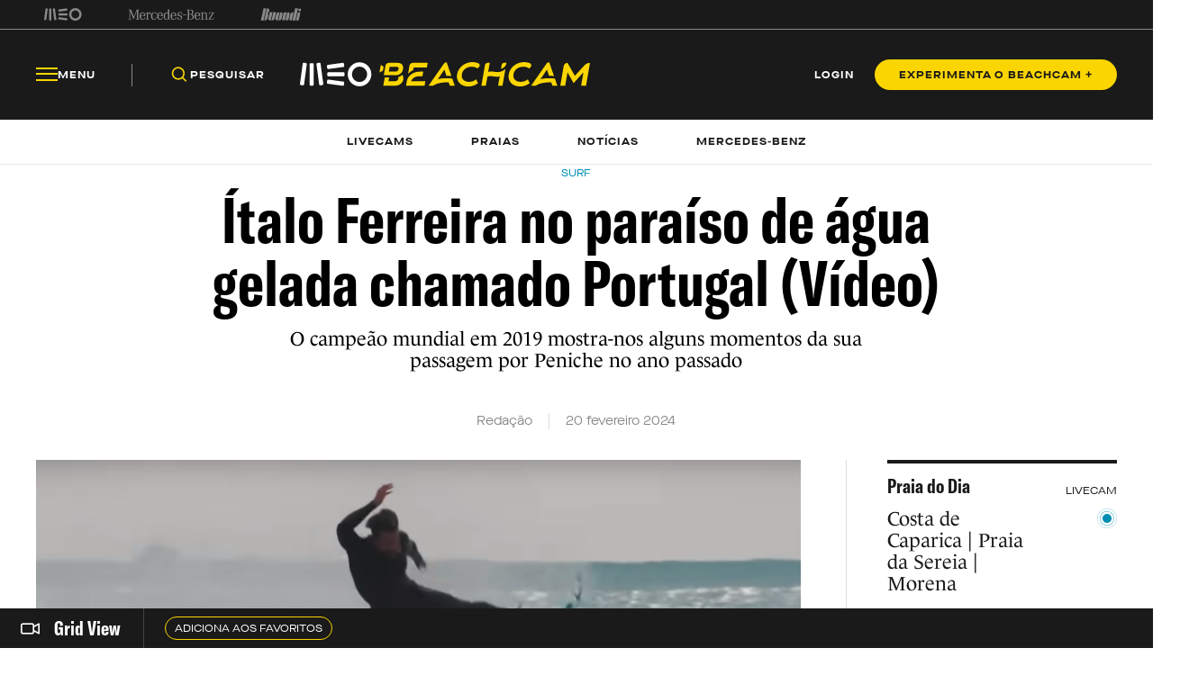

--- FILE ---
content_type: text/html; charset=utf-8
request_url: https://beachcam.meo.pt/newsroom/2024/02/italo-ferreira-no-paraiso-de-agua-gelada-chamado-portugal/
body_size: 48289
content:
<!DOCTYPE html>
<html>
<head>
    <title>Beachcam</title>
    <meta charset="utf-8" />
    <!--Generic meta-->
    <meta name="mobile-web-app-capable" content="yes" />
    <meta name="viewport" content="width=device-width, initial-scale=1, initial-scale = 1.0, shrink-to-fit=no" />
    <!--favicon-->
    <link rel="shortcut icon" href="/images/system/favicon.ico" />
    <link rel="icon" type="image/ico" href="/images/system/favicon.ico" />
    <!--Font-->
    <link rel="preconnect" href="https://fonts.googleapis.com">
    <link rel="preconnect" crossorigin href="https://fonts.gstatic.com">
        <link rel="stylesheet" href="https://use.typekit.net/eyi3ipy.css">
    <link rel="stylesheet" href="https://cdnjs.cloudflare.com/ajax/libs/Swiper/7.0.0/swiper-bundle.min.css" />
    <link rel="stylesheet" href="/css/main.css" />
    <link rel="stylesheet" integrity="sha512-RjcWz6F1AI4rvrWFYDrs0XKTnqJKLkAKV8+nvKbUAAI7uLjaULsyMPuxiOKKpT5D9hxFo/HptUwlC7eAMD8NhA==" crossorigin="anonymous" referrerpolicy="no-referrer" href="https://cdnjs.cloudflare.com/ajax/libs/tippy.js/6.1.1/tippy.min.css" />
    <link rel="stylesheet" href="https://unpkg.com/tippy.js@6/animations/shift-away.css" />

    <link rel="preload" as="script" href="https://cdn.iol.pt/js/utils/iol-barra/iol-barra-partners.js" />
    <title>Ítalo Ferreira no paraíso de água gelada chamado Portugal (Vídeo) </title>
<meta name="description" content="O campeão mundial em 2019 mostra-nos alguns momentos da sua passagem por Peniche no ano passado"/>
<meta property="og:title" content="Ítalo Ferreira no paraíso de água gelada chamado Portugal (Vídeo) "/>
<meta property="og:description" content="O campeão mundial em 2019 mostra-nos alguns momentos da sua passagem por Peniche no ano passado"/>
<meta property="og:image" content="http://beachcam.meo.pt/media/ukllenwb/italo-ferreira-1.png"/>
<link rel="canonical" href="http://beachcam.meo.pt/newsroom/2024/02/italo-ferreira-no-paraiso-de-agua-gelada-chamado-portugal/"/>
<meta name="robots" content="">

    <!-- Google Tag Manager -->
<script>(function(w,d,s,l,i){w[l]=w[l]||[];w[l].push({'gtm.start':
new Date().getTime(),event:'gtm.js'});var f=d.getElementsByTagName(s)[0],
j=d.createElement(s),dl=l!='dataLayer'?'&l='+l:'';j.async=true;j.src=
'https://www.googletagmanager.com/gtm.js?id='+i+dl;f.parentNode.insertBefore(j,f);
})(window,document,'script','dataLayer','GTM-54ZSGN');</script>
<!-- End Google Tag Manager --><script wam_label="MCD" wam_id="9153" src="https://cloud.weborama.design/board.js" type="text/javascript"></script>
</head>
<body>
            <div id="inter" class="iol-comercial-placement" style="height: 0" data-iol-comercial-format="INTER"></div>
            <div id="billboardxl" style="text-align: center;" class="iol-comercial-placement" data-iol-comercial-format="BILLBOARD_XL"></div>
            <div id="popin" class="iol-comercial-placement" data-iol-comercial-format="POPIN"></div>
    <!-- Google Tag Manager (noscript) -->
<noscript><iframe src=”https://www.googletagmanager.com/ns.html?id=GTM-54ZSGN"
height="0" width="0" style="display:none;visibility:hidden"></iframe></noscript>
<!-- End Google Tag Manager (noscript) -->
    
<main  >
    
<nav class="navBar  " data-control="navBar" data-search-url="http://beachcam.meo.pt/pesquisa/" data-theme="">
    <div class="navBar__topBar">
        <div class="wrapper">
            <div class="navBar__topBar-links">
<a class="navBar__topBar-links-item" href="https://www.meo.pt/" target="_blank" title="MEO">                                <img data-space-name="header_sponsor" data-sponsor-name="MEO"  src="http://beachcam.meo.pt/media/jkuhp3tv/brand_logo.svg" alt="MEO">
</a><a class="navBar__topBar-links-item" href="https://www.mercedes-benz.pt" target="_blank" title="Mercedes-Benz_Header_Footer">                                <img data-space-name="header_sponsor" data-sponsor-name="Mercedes-Benz_Header_Footer"  src="http://beachcam.meo.pt/media/dgwhonaf/brand_logo-1.svg" alt="Mercedes-Benz_Header_Footer">
</a><a class="navBar__topBar-links-item" href="https://cafestorrados.nestle.pt/buondi/pt" target="_blank" title="Buondi">                                <img data-space-name="header_sponsor" data-sponsor-name="Buondi"  src="http://beachcam.meo.pt/media/dxapajgv/brand_logo-2.svg" alt="Buondi">
</a>            </div>
        </div>
    </div>
    <div class="navBar__bottomBar">
        <div class="wrapper">
            <div class="navBar__bottomBar-left-links">
                <div class="navBar__bottomBar-menu">
                    <a class="btn btn--tertiary-yellow btn--size-L">
                        <i class="btn__icon icon-beachcam-menu-open"></i>
                        <i class="btn__icon icon-beachcam-menu-close"></i>
                        <p class="btn__text">Menu</p>
                    </a>
                </div>
                <ul class="navBar__bottomBar-list">
                    <li class="navBar__bottomBar-list-item">
                        <a href="#" class="btn btn--tertiary-yellow btn--size-L searchBtn">
                            <i class="btn__icon icon-beachcam-search"></i>
                            <p class="btn__text">Pesquisar</p>
                        </a>
                    </li>
                            <li class="navBar__bottomBar-list-item">
                                <a href="http://beachcam.meo.pt/livecams/" class="btn btn--tertiary-yellow btn--size-L">
                                    <p class="btn__text">Livecams</p>
                                </a>
                            </li>
                            <li class="navBar__bottomBar-list-item">
                                <a href="http://beachcam.meo.pt/praias/" class="btn btn--tertiary-yellow btn--size-L">
                                    <p class="btn__text">Praias</p>
                                </a>
                            </li>
                            <li class="navBar__bottomBar-list-item">
                                <a href="http://beachcam.meo.pt/articles/" class="btn btn--tertiary-yellow btn--size-L">
                                    <p class="btn__text">Not&#xED;cias</p>
                                </a>
                            </li>
                            <li class="navBar__bottomBar-list-item">
                                <a href="http://beachcam.meo.pt/mercedes-benz/" class="btn btn--tertiary-yellow btn--size-L">
                                    <p class="btn__text">Mercedes-Benz</p>
                                </a>
                            </li>
                </ul>
            </div>
            <a href="/" class="navBar__bottomBar-logo">
                        <img class="navBar__bottomBar-logo-short" src="http://beachcam.meo.pt/media/15cbym2r/beachcam_logo_short.svg" alt="beachcam logo">
                <img class="navBar__bottomBar-logo-big" src="http://beachcam.meo.pt/media/my2hpef1/logo.svg" alt="beachcam logo">
            </a>
            <div class="navBar__bottomBar-right-links">
        <a href="http://beachcam.meo.pt/login/" target="_self" class="btn btn--tertiary-yellow btn--size-L  loginBtn" >
                    <p class="btn__text">LOGIN</p>
        </a>
        <a href="/subscrever/" target="_self" class="btn btn--primary-yellow btn--size-M  " >
                    <p class="btn__text">EXPERIMENTA O BEACHCAM &#x2B;</p>
        </a>
            </div>
                    <div class="navBar__newsDetail invisible">
                        <a href="/" class="navBar__newsDetailLogo">
                            <img src="http://beachcam.meo.pt/media/15cbym2r/beachcam_logo_short.svg" alt="beachcam logo">
                        </a>
                        <h2 class="navBar__newsDetailTitle">&#xCD;talo Ferreira no para&#xED;so de &#xE1;gua gelada chamado Portugal (V&#xED;deo) </h2>
                    </div>
        </div>
    </div>
    <div class="navBar__bottomBar-last">
        <div class="wrapper">
            <ul class="navBar__bottomBar-last-list">
                        <li class="navBar__bottomBar-last-listItem">
                            <a href="http://beachcam.meo.pt/livecams/" class="btn btn--tertiary-blue btn--size-L">
                                <p class="btn__text">Livecams</p>
                            </a>
                        </li>
                        <li class="navBar__bottomBar-last-listItem">
                            <a href="http://beachcam.meo.pt/praias/" class="btn btn--tertiary-blue btn--size-L">
                                <p class="btn__text">Praias</p>
                            </a>
                        </li>
                        <li class="navBar__bottomBar-last-listItem">
                            <a href="http://beachcam.meo.pt/articles/" class="btn btn--tertiary-blue btn--size-L">
                                <p class="btn__text">Not&#xED;cias</p>
                            </a>
                        </li>
                        <li class="navBar__bottomBar-last-listItem">
                            <a href="http://beachcam.meo.pt/mercedes-benz/" class="btn btn--tertiary-blue btn--size-L">
                                <p class="btn__text">Mercedes-Benz</p>
                            </a>
                        </li>
            </ul>
        </div>
    </div>
    
    <div class="navBar__searchBar" data-theme="light">
        <div class="wrapper">
            <input type="search" placeholder="O que procuras?" autocomplete="off">
            <a href="#" class="btn btn--secondary-blue  btn--size-M btn--icon-only closeSearchBtn">
                <i class="btn__icon icon-beachcam-cross"></i>
            </a>
        </div>
    </div>
            <div class="navBar__progressBar"></div>
</nav>

<section class="sideMenu" data-control="sideMenu" data-search-url="http://beachcam.meo.pt/pesquisa/" data-theme="">
    <div class="wrapper">
        <div class="sideMenu__search">
        <a href="/subscrever/" target="_self" class="btn btn--secondary-yellow btn--size-L  " >
                    <p class="btn__text">EXPERIMENTA O BEACHCAM &#x2B;</p>
        </a>
            <div class="sideMenu__searchBar">
                <input type="search" placeholder="O que procuras?" autocomplete="off">
                <a href="#" class="btn btn--secondary-yellow btn--size-M btn--icon-only">
                    <i class="btn__icon icon-beachcam-search"></i>
                </a>
            </div>
        </div>
        <i class="sideMenu__closeBtn icon-beachcam-cross"></i>
        <div class="sideMenu__top-links">
<a class="navBar__topBar-links-item" href="https://www.meo.pt/" target="_blank" title="MEO">                            <img  src="/media/jkuhp3tv/brand_logo.svg" alt="MEO">
</a><a class="navBar__topBar-links-item" href="https://www.mercedes-benz.pt" target="_blank" title="Mercedes-Benz_Header_Footer">                            <img  src="/media/dgwhonaf/brand_logo-1.svg" alt="Mercedes-Benz_Header_Footer">
</a><a class="navBar__topBar-links-item" href="https://cafestorrados.nestle.pt/buondi/pt" target="_blank" title="Buondi">                            <img  src="/media/dxapajgv/brand_logo-2.svg" alt="Buondi">
</a>        </div>
        <ul class="sideMenu__main-linksList">
                    <li class="sideMenu__main-links-item">
                        <a class="sideMenu__main-links" href="http://beachcam.meo.pt/livecams/">Livecams</a>
                    </li>
                    <li class="sideMenu__main-links-item">
                        <a class="sideMenu__main-links" href="http://beachcam.meo.pt/praias/">Praias</a>
                    </li>
                    <li class="sideMenu__main-links-item">
                        <a class="sideMenu__main-links" href="http://beachcam.meo.pt/articles/">Not&#xED;cias</a>
                    </li>
                    <li class="sideMenu__main-links-item">
                        <a class="sideMenu__main-links" href="http://beachcam.meo.pt/mercedes-benz/">Mercedes-Benz</a>
                    </li>
                    <li class="sideMenu__main-links-item">
                        <a class="sideMenu__main-links" href="http://beachcam.meo.pt/subscrever/">Aderir ao Beachcam&#x2B;</a>
                    </li>
                    <li class="sideMenu__main-links-item">
                        <a class="sideMenu__main-links" href="http://beachcam.meo.pt/login/">Login</a>
                    </li>
        </ul>
        <div class="sideMenu__newsletter">
                    <ul class="sideMenu__newsletter-list">
                    </ul>
        </div>
        <div class="sideMenu__bottom">
            <div class="sideMenu__app-download">
                        <a href="https://play.google.com/store/apps/details?id=pt.sapo.android.beachcam&amp;hl=pt_PT&amp;gl=US&amp;pli=1" class="btn btn--app">
                            <img src="/images/app/googlePlay.svg" alt="google play">
                        </a>
                        <a href="https://apps.apple.com/pt/app/beachcam-live/id642779487" class="btn btn--app">
                            <img src="/images/app/appStore.svg" alt="app store">
                        </a>
            </div>
            <ul class="sideMenu__bottom-list">
                        <li class="sideMenu__bottom-list-item">
                                    <a href="https://www.youtube.com/@Beachcamportugal" target="_blank" class="btn btn--secondary-yellow btn--size-L btn--icon-only " >
                    <i class="btn__icon icon-beachcam-youtube"></i>
                    <i class="btn__icon icon-beachcam-youtube"></i>
        </a>

                        </li>
                        <li class="sideMenu__bottom-list-item">
                                    <a href="https://www.facebook.com/beachcam" target="_blank" class="btn btn--secondary-yellow btn--size-L btn--icon-only " >
                    <i class="btn__icon icon-beachcam-facebook"></i>
                    <i class="btn__icon icon-beachcam-facebook"></i>
        </a>

                        </li>
                        <li class="sideMenu__bottom-list-item">
                                    <a href="https://www.instagram.com/meobeachcam/" target="_blank" class="btn btn--secondary-yellow btn--size-L btn--icon-only " >
                    <i class="btn__icon icon-beachcam-instagram"></i>
                    <i class="btn__icon icon-beachcam-instagram"></i>
        </a>

                        </li>
            </ul>
        </div>
    </div>
</section>


    <section class="gridView" data-control="gridView"  >
        <input name="__RequestVerificationToken" type="hidden" value="CfDJ8KcFJ0jVcXVCjEQmmj39rqUNJR-dlM8U4odZzC_WdlCLWJNK0K6jPS7Qra6AA-Pp4Ov8hUepevlOkh65HQ_Txo7NWKNmtE6rdIbHm2Oe5dMajxdBt5JkzV-eTilFC7q8IfpAigF5N2NX8IkNkWgMncc" />
        <div class="wrapper">
            <div class="gridView__container">
                <div class="gridView__logo">
                            <a class="gridView__link openModalButton" data-modal="bcplus" href="#">
                                <i class="icon-beachcam-camera-gridview"></i>
                                <p>Grid View</p>
                            </a>
                </div>
                <div class="swiper">
                    <div class="swiper-wrapper">
                                <div class="swiper-slide">
                                    <a class="btn btn--secondary-yellow btn--size-S openModalButton" data-modal="bcplus" href="#">
                                        <p class="btn__text">Adiciona aos favoritos</p>
                                    </a>
                                </div>
                    </div>
                </div>
            </div>
            <div class="gridView__navigation">
                <span class="gridView__arrows--prev">
                    <i class="icon-beachcam-chevron-left"></i>
                </span>
                <span class="gridView__arrows--next">
                    <i class="icon-beachcam-chevron-right"></i>
                </span>
            </div>
        </div>
    </section>

    <div class="content">
        
<section class="newsDetail-header">
    <div class="wrapper">
                <small class="newsDetail-header__type">Surf</small>
        <h1 class="newsDetail-header__title">&#xCD;talo Ferreira no para&#xED;so de &#xE1;gua gelada chamado Portugal (V&#xED;deo) </h1>
        <p class="newsDetail-header__subtitle">O campe&#xE3;o mundial em 2019 mostra-nos alguns momentos da sua passagem por Peniche no ano passado</p>
        <article class="newsDetail-header__article">
            <p>Reda&#xE7;&#xE3;o</p>
            <time>20 fevereiro 2024</time>
        </article>
    </div>
</section>
<section class="newsDetailGrid" data-margin-bottom="medium">
    <div class="wrapper">
        <div class="newsDetailGrid__container">
            <aside class="newsDetailGrid__left">
                <section class="newsDetailMedia" data-margin-bottom="small" >
                            <div class="newsDetailMedia__media">
                                <figure class="newsDetailMedia__mediaItem">
                                    <picture class="newsCard__media">
                                        <source media="(max-width:768px)" srcset="http://beachcam.meo.pt/media/ukllenwb/italo-ferreira-1.png?width=375&amp;height=239&amp;v=1da6420617c7b50">
                                        <img src="http://beachcam.meo.pt/media/ukllenwb/italo-ferreira-1.png" alt="detail">
                                    </picture>
                                            <div class="btn-container">
                                                <span class="btn btn--video btn--icon-only openModalButton" data-modal="36ce7658-7cd5-402c-bece-b2912cddb553">
                                                    <i class="btn__icon icon-beachcam-player-play"></i>
                                                </span>
                                            </div>
                                </figure>
                            </div>
                </section>
                <section class="WOT">
                    <div class="wrapper">
<p class="WOT__bodyText">Estamos a sensivelmente 15 dias da abertura do período de espera do MEO Rip Curl Pro Portugal, a etapa lusa do circuito mundial de surf, única disputada na Europa. </p>
<p class="WOT__bodyText">Em plena contagem decrescente para o evento que leva os melhores surfistas do planeta até Supertubos, Ítalo Ferreira lançou um vlog no seu canal de YouTube, como que a abrir o apetite para o que aí vem. </p>
<p class="WOT__highlighText">Ao longo de mais de oito minutos, o campeão mundial em 2019 mostra-nos alguns momentos da sua passagem por Peniche no ano passado.</p>
<p class="WOT__bodyText">Destaque para as diferentes sessões de free surf na Capital da Onda na companhia de vários elementos da tropa brasileira como o campeão do mundo Filipe Toledo, Gabriel Medina e os manos Pupo. </p>
<p class="WOT__bodyText"> </p><div id="leaderboard" class="iol-comercial-placement" data-iol-comercial-format="LEADERBOARD"></div>
<p class="WOT__bodyText"> </p>
<p class="WOT__bodyText"><strong>Através da rede de <a rel="noopener" href="/livecams/" target="_blank">livecams</a>, podes visua</strong><strong>li</strong><strong>zar em direto e em tempo real toda a evolução do estado do mar e da praia.</strong></p>
<p class="WOT__bodyText"><strong>Podes também confirmar as previsões relativas a todas as praias através da nossa página <a rel="noopener" href="/praias/" target="_blank">Praias Beachcam</a>.</strong></p>
<p class="WOT__bodyText"><strong>Segue o Beachcam.pt no</strong> <strong><a href="https://instagram.com/beachcampt/">Instagram</a></strong></p>                    </div>
                </section>
                <div class="share">
                    <ul class="shareBar" data-control="shareBar" data-text="Copiado para a &#xE1;rea de transfer&#xEA;ncia">
                        <li class="shareBar__item">
                            <a href="https://www.facebook.com/sharer/sharer.php?u=http%3a%2f%2fbeachcam.meo.pt%2fnewsroom%2f2024%2f02%2fitalo-ferreira-no-paraiso-de-agua-gelada-chamado-portugal%2f" target="_blank" class="shareBar__link icon-beachcam-facebook"></a>
                        </li>
                        <li class="shareBar__item">
                            <a href="https://twitter.com/intent/tweet?url=http%3a%2f%2fbeachcam.meo.pt%2fnewsroom%2f2024%2f02%2fitalo-ferreira-no-paraiso-de-agua-gelada-chamado-portugal%2f" target="_blank" class="shareBar__link icon-beachcam-twitter"></a>
                        </li>
                        <li class="shareBar__item">
                            <a href="https://wa.me/?text=http%3a%2f%2fbeachcam.meo.pt%2fnewsroom%2f2024%2f02%2fitalo-ferreira-no-paraiso-de-agua-gelada-chamado-portugal%2f" target="_blank" class="shareBar__link icon-beachcam-whatsapp"></a>
                        </li>
                        <li class="shareBar__item">
                            <a href="mailto:?body=http%3a%2f%2fbeachcam.meo.pt%2fnewsroom%2f2024%2f02%2fitalo-ferreira-no-paraiso-de-agua-gelada-chamado-portugal%2f" class="shareBar__link icon-beachcam-mail"></a>
                        </li>
                        <li class="shareBar__item copyLink">
                            <a href="#" class="shareBar__link icon-beachcam-copy-link"></a>
                        </li>
                    </ul>
                </div>
            </aside>
            <aside class="newsDetailGrid__right">
        <article class="beachDay">
            <div class="beachDay__top">
                <label class="beachDay__label">
                    Praia do Dia
                </label>
                <p>LIVECAM</p>
            </div>
            <div class="beachDay__info">
                <a href="http://beachcam.meo.pt/livecams/costa-de-caparica-praia-da-sereia-morena/" class="beachDay__link"></a>
                        <figure class="beachDay__image">
                        </figure>
                <div class="beachDay__name">
                    <h2>Costa de Caparica | Praia da Sereia | Morena</h2>
                    <img class="beachDay__icon" src="/images/dummy/icon.png" alt="icon">
                </div>
            </div>
            <div class="beachDay__bottom">
                <div class="beachDay__report">
                    <label class="beachDay__label">Surf Report</label>
                    <figure>
                        <img src="/images/partners/ipma_logo.png" alt="IPMA">
                    </figure>
                </div>
                <ul class="beachDay__list">
                    <li class="beachDay__listItem">
                        <p>Ondula&#xE7;&#xE3;o</p>
                        <p>2.9 m</p>
                    </li>
                    <li class="beachDay__listItem">
                        <p>Per&#xED;odo das ondas</p>
                        <p>7.9 s</p>
                    </li>
                    <li class="beachDay__listItem">
                        <p>Temperatura do mar</p>
                        <p>18.3&#xBA;</p>
                    </li>
                    <li class="beachDay__listItem">
                        <p>Vento</p>
                        <p>12.6 km/h - S</p>
                    </li>
                    <li class="beachDay__listItem">
                        <p>Temperatura do ar</p>
                        <p>16&#xBA; Nublado</p>
                    </li>
                    <li class="beachDay__listItem">
                        <p>UV</p>
                        <p>2</p>
                    </li>
                </ul>
            </div>
        </article>


                        <article class="relatedNews">
                            <p class="relatedNews__title">Relacionadas</p>
                                    <a href="http://beachcam.meo.pt/newsroom/2025/11/jack-robinson-operado-ao-menisco-do-joelho-esquerdo/" class="relatedNews__card">
                                        <div class="relatedNews__cardInfo">
                                            <label class="newsCard__tag secondary-dark-grey">Surf</label>
                                            <p class="relatedNews__cardText">Jack Robinson operado ao menisco do joelho esquerdo </p>
                                        </div>
                                                <figure class="relatedNews__image">
                                                    <img src="http://beachcam.meo.pt/media/at2hql32/jack-robinson.jpg?width=70&amp;height=70&amp;v=1dc4fed30ebb770" alt="Jack Robinson">
                                                </figure>
                                    </a>
                                    <a href="http://beachcam.meo.pt/newsroom/2025/11/pros-desbravam-tubos-perfeitos-em-capbreton/" class="relatedNews__card">
                                        <div class="relatedNews__cardInfo">
                                            <label class="newsCard__tag secondary-dark-grey">Surf</label>
                                            <p class="relatedNews__cardText">Pros desbravam tubos perfeitos em Capbreton (V&#xED;deo) </p>
                                        </div>
                                                <figure class="relatedNews__image">
                                                    <img src="http://beachcam.meo.pt/media/1web1nym/surf-capbreton.jpg?width=70&amp;height=70&amp;v=1dc4ffdc79bd0f0" alt="Surf Capbreton">
                                                </figure>
                                    </a>
                                    <a href="http://beachcam.meo.pt/newsroom/2025/11/surf-rescue-visita-sagres-com-a-nova-formacao-20/" class="relatedNews__card">
                                        <div class="relatedNews__cardInfo">
                                            <label class="newsCard__tag secondary-dark-grey">Surf</label>
                                            <p class="relatedNews__cardText">&#x27;Surf &amp; Rescue&#x27; visita Sagres com a nova forma&#xE7;&#xE3;o 2.0 </p>
                                        </div>
                                                <figure class="relatedNews__image">
                                                    <img src="http://beachcam.meo.pt/media/zrjbmisd/surf-rescue.jpg?width=70&amp;height=70&amp;v=1dc4d88dc0e7be0" alt="Surf Rescue">
                                                </figure>
                                    </a>
                        </article>
                <section class="download--small">
                    <div class="download__content">
                        <aside class="download__info">
                            <h3 class="download__title">
                                Traz a Tua Praia<br>
                                Para o Telemóvel
                            </h3>
                            <p class="download__description">Têm tudo o que o beachcam.pt te oferece e mais no teu smartphone, sabe quando estão as tuas condições perfeitas e siga, faz já download.</p>
                            <div class="btn-container">

                                <a href="#" class="btn btn--app">
                                    <img src="/images/dummy/googlePlay.svg" alt="google play">
                                </a>

                                <a href="#" class="btn btn--app">
                                    <img src="/images/dummy/appStore.svg" alt="app store">
                                </a>
                            </div>
                        </aside>
                        <figure class="download__image">
                            <img src="/images/dummy/download.png" alt="download">
                        </figure>
                    </div>
                </section>
            </aside>
        </div>
    </div>
</section>
        <section class="destaquesTopicGrid newsDetail" data-margin-top="medium" data-margin-bottom="small" data-bg="secondary-white">
            <div class="wrapper">
                <p class="destaquesTopicGrid__title">Destaques</p>
                <div class="destaquesTopicGrid__container">
                            <aside class="destaquesTopicGrid__left">
                                    <a href="http://beachcam.meo.pt/newsroom/2025/11/homem-de-62-anos-morre-afogado-na-caparica/" class="newsCard--L newsCard--destaquesTopic noHover">
                <label class="newsCard__tag ">
                    Geral
                </label>
                <picture class="newsCard__media">
                    <source media="(max-width:768px)" srcset="http://beachcam.meo.pt/media/qpqhhc5e/frame2.jpg">
                    <img src="http://beachcam.meo.pt/media/qpqhhc5e/frame2.jpg" alt="Caparica 2">
                </picture>
            <div class="newsCard__text">
                <label class="newsCard__tag--mobile ">
                    Geral
                </label>
                <h3 class="newsCard__title">Homem de 62 anos morre afogado na Caparica</h3>
                    <time class="newsCard__date">Reda&#xE7;&#xE3;o - 10 novembro 2025</time>
                        <h4 class="newsCard__subtitle">Declarado no local, o &#xF3;bito ocorreu na Praia da Sa&#xFA;de. </h4>
            </div>
    </a>

                            </aside>
                            <aside class="destaquesTopicGrid__center">
                                    <a href="http://beachcam.meo.pt/newsroom/2025/11/esta-semana-devera-chover-quase-todos-os-dias/" class="newsCard--S newsCard--destaquesTopic noHover">
                <label class="newsCard__tag ">
                    Meteorologia
                </label>
                <picture class="newsCard__media">
                    <source media="(max-width:768px)" srcset="http://beachcam.meo.pt/media/d44f4uji/chuva-1.jpg">
                    <img src="http://beachcam.meo.pt/media/d44f4uji/chuva-1.jpg" alt="Chuva 1">
                </picture>
            <div class="newsCard__text">
                <label class="newsCard__tag--mobile ">
                    Meteorologia
                </label>
                <h3 class="newsCard__title">Esta semana dever&#xE1; chover quase todos os dias</h3>
                    <time class="newsCard__date">Reda&#xE7;&#xE3;o com Lusa - 10 novembro 2025</time>
                        <h4 class="newsCard__subtitle">Previs&#xE3;o indica chuva, mas ainda existe um &quot;grau de incerteza muito grande&quot; em rela&#xE7;&#xE3;o ao per&#xED;odo em que haver&#xE1; maior precipita&#xE7;&#xE3;o, segundo o IPMA.</h4>
            </div>
    </a>

                            </aside>
                            <aside class="destaquesTopicGrid__right">
                                    <a href="http://beachcam.meo.pt/newsroom/2025/11/ha-presenca-portuguesa-no-ultimo-annaelle-challenge/" class="newsCard--M newsCard--destaquesTopic noHover">
                <label class="newsCard__tag ">
                    Bodyboard
                </label>
                <picture class="newsCard__media">
                    <source media="(max-width:768px)" srcset="http://beachcam.meo.pt/media/kqelltzc/annaelle-challenge.jpg">
                    <img src="http://beachcam.meo.pt/media/kqelltzc/annaelle-challenge.jpg" alt="Annaelle Challenge">
                </picture>
            <div class="newsCard__text">
                <label class="newsCard__tag--mobile ">
                    Bodyboard
                </label>
                <h3 class="newsCard__title">H&#xE1; presen&#xE7;a portuguesa no &#xFA;ltimo Anna&#xEB;lle Challenge </h3>
                    <time class="newsCard__date">Reda&#xE7;&#xE3;o - 10 novembro 2025</time>
                        <h4 class="newsCard__subtitle">&#xDA;nico bodyboarder luso convidado, Steph Kokorelis viaja at&#xE9; ao poderoso slab bret&#xE3;o para medir for&#xE7;as com outros 15 atletas, entre os quais dois ex-campe&#xF5;es mundiais. </h4>
            </div>
    </a>

                            </aside>
                </div>
            </div>
        </section>
        <section class="modal scaled"
             data-modal="36ce7658-7cd5-402c-bece-b2912cddb553"
             data-video="true">
            <div class="modal__bg"></div>
            <div class="wrapper">
                <div class="modal__container">
                    <span href="#" class="btn btn--video btn--icon-only modal__closeBtn">
                        <i class="btn__icon icon-beachcam-cross"></i>
                    </span>
                    <div class="modal__content">
<iframe width="895" height="519" src="https://www.youtube.com/embed/nu0CgB16zsY" title="PARAÍSO DE ÁGUA GELADA || PORTUGAL" frameborder="0" allow="accelerometer; autoplay; clipboard-write; encrypted-media; gyroscope; picture-in-picture; web-share" allowfullscreen></iframe>                    </div>
                </div>
            </div>
        </section>

    <section class="modal beachcamPlus scaled" data-modal="bcplus">
        <div class="modal__bg"></div>
        <div class="wrapper">
            <div class="modal__container">
                <a href="#" class="modal__closeBtn icon-beachcam-cross"></a>
                <div class="modal__content">
                    <div class="modal__top">
                                <h2 class="modal__subtitle">Adere ao Beachcam &#x2B; gr&#xE1;tis 7 dias</h2>
                    </div>
                    <div class="modal__bottom">
                        <h3 class="modal__title">Desbloqueia tudo com Beachcam &#x2B;</h3>
                                <p class="modal__description">Esta funcionalidade requer Beachcam &#x2B;.  Apenas 3.49 EUR/m&#xEA;s ou 23,91 EUR/ano. Cancela quando quiseres. Ganha acesso ilimitado &#xE0;s livecams sem an&#xFA;ncios e a outras vantagens com o Beachcam &#x2B;</p>
                        <div class="btn-container">
        <a href="/subscrever/" target="_self" class="btn btn--primary-blue btn--size-L  " >
                    <p class="btn__text">EXPERIMENTA O BEACHCAM &#x2B;</p>
        </a>
                        </div>
                                <p class="modal__disclaimer"><a href="/termos-e-condicoes/" title="Termos e Condições">Termos e Condições aplicáveis</a>. Oferta de 7 dias grátis! Não aplicável a utilizadores que já tenham experimentado o Premium.</p>
                    </div>
                </div>
            </div>
        </div>
    </section>
    </div>

<footer class="footer" data-control="footer" data-theme="dark">
    <div class="wrapper">
        <div class="footer__top">
            <aside class="footer__top-left">
                <div class="footer__top-content">
                            <img class="footer__top-image" src="/media/my2hpef1/logo.svg" alt="MEO beachcam">
                            <p class="footer__top-text">Assina o Beachcam &#x2B; e aproveita j&#xE1;! Oferecemos um per&#xED;odo experimental de 7 dias, totalmente gratuito! E lembra-te, podes cancelar quando quiseres. Ao tornares-te um membro Beachcam &#x2B;, ganhas acesso ilimitado e sem an&#xFA;ncios &#xE0;s nossas livecams, al&#xE9;m de uma s&#xE9;rie de outras vantagens exclusivas. N&#xE3;o deixes para depois, vem viver a experi&#xEA;ncia completa Beachcam &#x2B; hoje!</p>
        <a href="/subscrever/" target="_self" class="btn btn--primary-yellow btn--size-L  " >
                    <p class="btn__text">Adere j&#xE1;</p>
        </a>
                </div>
            </aside>
            <aside class="footer__top-right">
                <div class="footer__top-list">
                                    <div class="footer__top-item">
                                        <div class="footer__top-item-title">
                                            <h2>Not&#xED;cias</h2>
                                            <i class="footer__top-item-icon icon-beachcam-chevron-down"></i>
                                        </div>
                                        <div class="footer__top-item-content">
                                            <ul>
                                                            <li>
                                                                <a href="/newsroom/categories/fps/">Federa&#xE7;&#xE3;o Portuguesa de Surf</a>
                                                            </li>
                                                            <li>
                                                                <a href="https://beachcam.meo.pt/articles/competicao-nacional">Competi&#xE7;&#xE3;o Nacional </a>
                                                            </li>
                                                            <li>
                                                                <a href="https://beachcam.meo.pt/articles/competicao-internacional">Competi&#xE7;&#xE3;o Internacional</a>
                                                            </li>
                                                            <li>
                                                                <a href="https://beachcam.meo.pt/articles/meteorologia">Meteorologia </a>
                                                            </li>
                                                            <li>
                                                                <a href="https://beachcam.meo.pt/articles/artigo-de-opiniao">Artigos de Opini&#xE3;o </a>
                                                            </li>
                                                            <li>
                                                                <a href="https://beachcam.meo.pt/articles/ondas-grandes">Ondas Grandes</a>
                                                            </li>
                                            </ul>
                                        </div>
                                    </div>
                                    <div class="footer__top-item">
                                        <div class="footer__top-item-title">
                                            <h2>Sobre</h2>
                                            <i class="footer__top-item-icon icon-beachcam-chevron-down"></i>
                                        </div>
                                        <div class="footer__top-item-content">
                                            <ul>
                                                            <li>
                                                                <a href="/politica-de-privacidade/#">Pol&#xED;tica de privacidade</a>
                                                            </li>
                                                            <li>
                                                                <a href="/politica-de-cookies/#">Pol&#xED;tica de Cookies</a>
                                                            </li>
                                                            <li>
                                                                <a href="/termos-e-condicoes/#">Termos e condi&#xE7;&#xF5;es</a>
                                                            </li>
                                                            <li>
                                                                <a href="/ficha-tecnica/#">Ficha t&#xE9;cnica</a>
                                                            </li>
                                                            <li>
                                                                <a href="/estatuto-editorial/#">Estatuto Editorial</a>
                                                            </li>
                                                            <li>
                                                                <a href="/contactos/#">Contactos</a>
                                                            </li>
                                            </ul>
                                        </div>
                                    </div>
                                    <div class="footer__top-item">
                                        <div class="footer__top-item-title">
                                            <h2>Mercedes-Benz</h2>
                                            <i class="footer__top-item-icon icon-beachcam-chevron-down"></i>
                                        </div>
                                        <div class="footer__top-item-content">
                                            <ul>
                                                            <li>
                                                                <a href="https://mbnazarewintersessions.beachcam.pt/">Nazar&#xE9; Winter Sessions</a>
                                                            </li>
                                                            <li>
                                                                <a href="/mercedes-benz/">Not&#xED;cias</a>
                                                            </li>
                                            </ul>
                                        </div>
                                    </div>
                </div>
                <div class="footer__top-double">
                    <div class="footer__top-sponsor">
                                <h3>Powered by</h3>
                                <ul class="footer__top-sponsor-list">
                                            <li>
<a href="https://www.meo.pt/" target="_blank" title="MEO">                                                    <img data-space-name="footer_sponsor" data-sponsor-name="MEO" src="/media/jkuhp3tv/brand_logo.svg" alt="MEO">
</a>                                            </li>
                                            <li>
<a href="https://www.mercedes-benz.pt" target="_blank" title="Mercedes-Benz_Header_Footer">                                                    <img data-space-name="footer_sponsor" data-sponsor-name="Mercedes-Benz_Header_Footer" src="/media/dgwhonaf/brand_logo-1.svg" alt="Mercedes-Benz_Header_Footer">
</a>                                            </li>
                                            <li>
<a href="https://cafestorrados.nestle.pt/buondi/pt" target="_blank" title="Buondi">                                                    <img data-space-name="footer_sponsor" data-sponsor-name="Buondi" src="/media/dxapajgv/brand_logo-2.svg" alt="Buondi">
</a>                                            </li>
                                </ul>
                    </div>
                </div>
            </aside>
        </div>
        <div class="footer__bottom">
            <ul class="footer__bottom-list">
                        <li class="footer__bottom-list-item">
                                    <a href="https://www.youtube.com/@Beachcamportugal" target="_blank" class="btn btn--secondary-yellow btn--size-L btn--icon-only " >
                    <i class="btn__icon icon-beachcam-youtube"></i>
                    <i class="btn__icon icon-beachcam-youtube"></i>
        </a>

                        </li>
                        <li class="footer__bottom-list-item">
                                    <a href="https://www.facebook.com/beachcam" target="_blank" class="btn btn--secondary-yellow btn--size-L btn--icon-only " >
                    <i class="btn__icon icon-beachcam-facebook"></i>
                    <i class="btn__icon icon-beachcam-facebook"></i>
        </a>

                        </li>
                        <li class="footer__bottom-list-item">
                                    <a href="https://www.instagram.com/meobeachcam/" target="_blank" class="btn btn--secondary-yellow btn--size-L btn--icon-only " >
                    <i class="btn__icon icon-beachcam-instagram"></i>
                    <i class="btn__icon icon-beachcam-instagram"></i>
        </a>

                        </li>
            </ul>
            <div class="btn-container">
                        <a href="https://play.google.com/store/apps/details?id=pt.sapo.android.beachcam&amp;hl=pt_PT&amp;gl=US&amp;pli=1" class="btn btn--app">
                            <img src="/images/app/googlePlay.svg" alt="google play">
                        </a>
                        <a href="https://apps.apple.com/pt/app/beachcam-live/id642779487" class="btn btn--app">
                            <img src="/images/app/appStore.svg" alt="app store">
                        </a>
            </div>
            <div class="footer__bottom-disclaimer">
                        <p><a  onclick="event.preventDefault(); window.__tcfapi(&#x27;displayConsentUi&#x27;, 2, function() {} );">Gerir Consentimento</a></p>
                        <p>&#xA9;1998 - 2025 Beachcam - Todos os direitos reservados.</p>
            </div>
        </div>
    </div>
</footer>  </main>
        <script type="text/javascript" integrity="sha256-ZosEbRLbNQzLpnKIkEdrPv7lOy9C27hHQ+Xp8a4MxAQ=" crossorigin="anonymous" src="https://code.jquery.com/jquery-1.12.4.min.js"></script>
    <script type="text/javascript" src="https://content.jwplatform.com/libraries/giBojDlP.js?170120201453"></script>
    <script type="text/javascript" src="https://cdn.iol.pt/js/utils/JW8/iol.player.min.js?170120201453"></script>
    <script type="text/javascript" src="https://cdn.iol.pt/js/utils/Modules/IOLComercial/dist/iol.comercial.js"></script>
        <script type="text/javascript" src="https://cdn.iol.pt/js/utils/iol-barra/iol-barra-partners.js"></script>
    <script src="https://cdn.easypay.pt/checkout/2.4.0/"></script>
    <script src="https://cdnjs.cloudflare.com/ajax/libs/Swiper/7.0.0/swiper-bundle.js"></script>
    <script integrity="sha512-ET2VjqOvCOCo7OQIBbY/HSXcBZdQ4t5rMhyHZdwuro/FKgcbNGI9YB3adCM7tiwHNl14SFdU1/TrEM+odXzgAw==" crossorigin="anonymous" referrerpolicy="no-referrer" src="https://cdnjs.cloudflare.com/ajax/libs/popper.js/2.3.3/umd/popper.min.js"></script>
    <script integrity="sha512-zrexQBvhJe20Oi2izNDIlSL3zsZZQEtRM14/wqORODSJNlq6Vg+F8aqGwn3drNPVGwuUTnAkpKfyOQXUfv2gVw==" crossorigin="anonymous" referrerpolicy="no-referrer" src="https://cdnjs.cloudflare.com/ajax/libs/tippy.js/6.1.1/tippy-bundle.umd.js"></script>
    <script src="/scripts/mp/libs/marquee3k.js"></script>
        <script defer src="/scripts/mp/bundle.js"></script>
    <script>
        window.iolComercial = new IOLComercial("beachcam", "web", "artigos", "artigo", true);
    </script>
        <script>
            var jQueryBeachDayElement = $(".beachDay__image");

            var playerData = {
                video: [{
                    "duration": -1,
                    "cover": "",
                    "videoUrl": "https://video-auth1.iol.pt/beachcam/bcwaikiki/playlist.m3u8",
                    "videoType": "Live",
                    "liveType": "DIRETO",
                    "description": "",
                    "id": "",
                    "program": { "name": "Sem Programa", "season": "Sem Temporada", "id": "Sem ID", "ep": "Sem Episódio" },
                    "title": "Costa de Caparica | Praia da Sereia | Morena"
                }],
                autostart: true,
                project: "beachcam",
                skin: {
                    timeslider: {
                        progress: "#E6E349"
                    }
                }
            };

            if (jQueryBeachDayElement.length) {
                jQueryBeachDayElement.iolplayer(playerData);
            }
        </script>

    <!-- netScope v4 r1 – Begin of gPrism tag -->
<script type="text/javascript"> 
<!--//--><![CDATA[//><!-- 
var pp_gemius_identifier = 'pzObuT8ZCKsn1Nj__QSkl_WjzXaFkmbvkMKjg4EfRpn.37';
var pp_gemius_extraparameters = new Array('gA=blogs/beachcam'); 
// lines below shouldn't be edited
function gemius_pending(i) { window[i] = window[i] || function() {var x = window[i+'_pdata'] = window[i+'_pdata'] || []; x[x.length]=arguments;};}; gemius_pending('gemius_hit'); gemius_pending('gemius_event'); gemius_pending('pp_gemius_hit'); gemius_pending('pp_gemius_event'); 
(function(d,t) {var ex; try {var gt=d.createElement(t),s=d.getElementsByTagName(t)[0],l='http'+((location.protocol=='https:')?'s':''); gt.async='true'; gt.src=l+'://gapt.hit.gemius.pl/xgemius.js'; s.parentNode.insertBefore(gt,s);} catch (ex) {}})(document,'script'); 
//--><!]]>
</script>
<!--End netScope v4 r1 / (C) Gemius/Marktest 2018 -->
</body>
</html>

--- FILE ---
content_type: text/css
request_url: https://beachcam.meo.pt/css/main.css
body_size: 258925
content:
a,abbr,acronym,address,applet,article,aside,audio,b,big,blockquote,body,canvas,caption,center,cite,code,dd,del,details,dfn,div,dl,dt,em,embed,fieldset,figcaption,figure,footer,form,h1,h2,h3,h4,h5,h6,header,hgroup,html,i,iframe,img,ins,kbd,label,legend,li,mark,menu,nav,object,ol,output,p,pre,q,ruby,s,samp,section,small,span,strike,strong,summary,table,tbody,td,tfoot,th,thead,time,tr,tt,u,ul,var,video{margin:0;padding:0;border:0;font-size:100%;font:inherit;vertical-align:baseline}*{box-sizing:border-box;position:relative;backface-visibility:hidden}a{color:currentColor;text-decoration:none}img{width:100%;display:flex}strong{font-weight:700}article,aside,details,figcaption,figure,footer,header,hgroup,menu,nav,section{display:block}body{line-height:1;-webkit-font-smoothing:antialiased;-webkit-text-size-adjust:100%;-webkit-tap-highlight-color:rgba(255,255,255,0);-webkit-tap-highlight-color:transparent}ol,ul{list-style:none}blockquote,q{quotes:none}blockquote:after,blockquote:before,q:after,q:before{content:"";content:none}table{border-collapse:collapse;border-spacing:0}a{cursor:pointer}input,input:after,input:before{-webkit-user-select:initial;-moz-user-select:initial;user-select:auto;-webkit-appearance:none;border-radius:0}button,mark{background:none;border:none;margin:0;padding:0}input[type=number]{-moz-appearance:textfield;appearance:none}input[type=number]::-webkit-inner-spin-button,input[type=number] ::-webkit-outer-spin-button{appearance:none;margin:0}input::-ms-clear,input::-ms-reveal{display:none}em{font-style:italic}input[type=search]::-webkit-search-cancel-button,input[type=search]::-webkit-search-decoration,input[type=search]::-webkit-search-results-button,input[type=search]::-webkit-search-results-decoration{-webkit-appearance:none}.jwplayer *{position:static}#billboardxl:not([style*="display: none;"])~main{padding-top:0}:root{--primary-white:#fff;--primary-black:#1a1a1a;--primary-grey:#888;--brand-blue:#008eb2;--brand-yellow:#fad500;--secondary-white:#f3f3f0;--secondary-light-grey:#ddd;--secondary-dark-grey:#444;--tertiary-red:#e01d19;--tertiary-green:#07ff2d;--dark-yellow:#3c321f;--buondi-red:#cf2e26;--ambre-solaire-yellow:#f7bc29}@font-face{font-family:GT America Trial;src:url(fonts/GT-America-Compressed-Bold.woff2) format("woff2"),url(fonts/GT-America-Compressed-Bold.woff) format("woff");font-weight:700;font-style:normal;font-display:swap}@font-face{font-family:lemonde-journal;src:url(https://use.typekit.net/af/308af6/000000000000000077359921/30/l?fvd=n4&primer=7cdcb44be4a7db8877ffa5c0007b8dd865b3bbc383831fe2ea177f62257a9191&v=3) format("woff2"),url(https://use.typekit.net/af/308af6/000000000000000077359921/30/d?fvd=n4&primer=7cdcb44be4a7db8877ffa5c0007b8dd865b3bbc383831fe2ea177f62257a9191&v=3) format("woff"),url(https://use.typekit.net/af/308af6/000000000000000077359921/30/a?fvd=n4&primer=7cdcb44be4a7db8877ffa5c0007b8dd865b3bbc383831fe2ea177f62257a9191&v=3) format("opentype");font-display:auto;font-style:normal;font-weight:400;font-stretch:normal}@font-face{font-family:Maison Neue;src:url(fonts/MaisonNeueExtendedWEB-Book.woff2) format("woff2"),url(fonts/MaisonNeueExtendedWEB-Book.woff) format("woff");font-weight:400;font-style:normal;font-display:swap}@font-face{font-family:Maison Neue;src:url(fonts/MaisonNeueExtendedWEB-Bold.woff2) format("woff2"),url(fonts/MaisonNeueExtendedWEB-Bold.woff) format("woff");font-weight:700;font-style:normal;font-display:swap}@font-face{font-family:beachcam-icons;src:url(fonts/icons/beachcam-icons.eot?vz5gzu);src:url(fonts/icons/beachcam-icons.eot?vz5gzu#iefix) format("embedded-opentype"),url(fonts/icons/beachcam-icons.ttf?vz5gzu) format("truetype"),url(fonts/icons/beachcam-icons.woff?vz5gzu) format("woff"),url(fonts/icons/beachcam-icons.svg?vz5gzu#beachcam-icons) format("svg");font-weight:400;font-style:normal;font-display:block}[class*=icon-],[class^=icon-]{font-family:beachcam-icons!important;font-style:normal;font-weight:400;font-variant:normal;text-transform:none;line-height:1;-webkit-font-smoothing:antialiased;-moz-osx-font-smoothing:grayscale}.icon-beachcam-facebook:before{content:"\e900"}.icon-beachcam-instagram:before{content:"\e901"}.icon-beachcam-twitter:before{content:"\e902"}.icon-beachcam-whatsapp:before{content:"\e903"}.icon-beachcam-youtube:before{content:"\e904"}.icon-beachcam-cameras-n1:before{content:"\e905"}.icon-beachcam-cameras-n2:before{content:"\e906"}.icon-beachcam-cameras-n3:before{content:"\e907"}.icon-beachcam-cameras-n4:before{content:"\e908"}.icon-beachcam-player-expand:before{content:"\e909"}.icon-beachcam-player-pause:before{content:"\e90a"}.icon-beachcam-player-play:before{content:"\e90b"}.icon-beachcam-eye-closed:before{content:"\e90c"}.icon-beachcam-eye-opened:before{content:"\e90d"}.icon-beachcam-camera:before{content:"\e90e"}.icon-beachcam-copy-link:before{content:"\e90f"}.icon-beachcam-cross:before{content:"\e910"}.icon-beachcam-gps:before{content:"\e911"}.icon-beachcam-home:before{content:"\e912"}.icon-beachcam-favorites:before{content:"\e913"}.icon-beachcam-live:before{content:"\e914"}.icon-beachcam-print:before{content:"\e915"}.icon-beachcam-profile:before{content:"\e916"}.icon-beachcam-sea:before{content:"\e917"}.icon-beachcam-search:before{content:"\e918"}.icon-beachcam-arrow-left:before{content:"\e919"}.icon-beachcam-arrow-right:before{content:"\e91a"}.icon-beachcam-chevron-down:before{content:"\e91b"}.icon-beachcam-chevron-left:before{content:"\e91c"}.icon-beachcam-chevron-right:before{content:"\e91d"}.icon-beachcam-chevron-up:before{content:"\e91e"}.icon-beachcam-correct:before{content:"\e91f"}.icon-beachcam-info:before{content:"\e920"}.icon-beachcam-warning:before{content:"\e921"}.icon-beachcam-conditions:before{content:"\e922"}.icon-beachcam-description:before{content:"\e923"}.icon-beachcam-rewind:before{content:"\e924"}.icon-beachcam-multi:before{content:"\e925"}.icon-beachcam-single:before{content:"\e926"}.icon-beachcam-camera-gridview:before{content:"\e929"}.icon-beachcam-multicam:before{content:"\e92a"}.icon-beachcam-menu-close:before{content:"\e92b"}.icon-beachcam-menu-open:before{content:"\e92c"}.icon-beachcam-dots:before{content:"\e92d"}.icon-beachcam-plus:before{content:"\e92e"}.icon-beachcam-cameras-n6:before{content:"\e92f"}.icon-beachcam-mail:before{content:"\e930"}[data-bg=primary-black]{background-color:var(--primary-black)}[data-bg=primary-grey]{background-color:var(--primary-grey)}[data-bg=brand-blue]{background-color:var(--brand-blue)}[data-bg=brand-yellow]{background-color:var(--brand-yellow)}[data-bg=secondary-light-grey]{background-color:var(--secondary-light-grey)}[data-bg=secondary-dark-grey]{background-color:var(--secondary-dark-grey)}[data-bg=secondary-white]{background-color:var(--secondary-white)}.primary-black{color:var(--primary-black)!important}.primary-white{color:var(--primary-white)!important}.primary-grey{color:var(--primary-grey)!important}.brand-blue{color:var(--brand-blue)!important}.brand-yellow{color:var(--brand-yellow)!important}.secondary-light-grey{color:var(--secondary-light-grey)!important}.secondary-dark-grey{color:var(--secondary-dark-grey)!important}.secondary-white{color:var(--secondary-white)!important}body,html{height:auto;min-height:100vh;font-size:18px}main{display:flex;flex-direction:column;width:100%;overflow-x:clip}main.scrolled{padding-top:0}@media (max-width:1115px){main.scrolled .sideMenu{top:94px}}main.scrolled .navBar{top:0}main .content{display:flex;flex-direction:column;flex:1;width:100%;margin:0 auto;align-items:center}main .content>*{width:100%}main .sections{flex:1 1 auto;overflow:hidden;background:#fff;height:100%;z-index:7;width:100%;height:calc(100vh - 147px)}@media (max-width:1115px){main .sections{height:calc(100vh - 70px)}}@media (max-width:768px){main .sections{position:absolute;left:100%;transition:all .25s ease-in-out}}main .sections.gridViewLayout{display:flex}@media (max-width:1115px){main .sections.gridViewLayout{flex-direction:column;height:calc(100vh - 62px)}}@media (max-width:768px){main .sections.gridViewLayout{display:initial;left:0;z-index:13;min-height:100vh}}main .sections.show{left:0;z-index:16}main:before{content:"";opacity:0;visibility:hidden;pointer-events:none;position:fixed;width:100%;height:100vh;top:0;left:0;z-index:20;background:rgba(26,26,26,.21);box-shadow:0 4px 30px rgba(0,0,0,.1);backdrop-filter:blur(20px);-webkit-backdrop-filter:blur(20px);transition:all .2s ease 0s}@media (max-width:1115px){main:before{display:none}}@media (max-width:768px){main.onScroll{min-height:100vh}}@media (max-width:1115px){main.onScroll.scrolled .loginButton .loginList,main.onScroll.scrolled .sideMenu{top:62px;height:calc(100vh - 62px)}}@media (max-width:1115px){main.onScroll .sections,main.onScroll .sideMenu{height:calc(100vh - 95px)}main.onScroll .sideMenu{top:95px}}main.onScroll .gridViewCams,main.onScroll .profile{height:calc(100vh - 106px)}main.onScroll .profile{top:44px}main.onScroll .beachesGrid,main.onScroll .liveCamsGrid{height:calc(100vh - 284px)}@media (max-width:1115px){main.onScroll .beachesGrid,main.onScroll .liveCamsGrid{height:calc(100vh - 235px)}}@media (max-width:768px){main.onScroll .beachesGrid,main.onScroll .liveCamsGrid{height:calc(100vh - 195px)}}@media (max-width:768px){main.conta .shortSideMenu{display:none}}main.conta .sections{top:0}@media (max-width:768px){main.conta .sections{left:0}}main.conta .menuInfoTop{display:none}@media (max-width:768px){main.conta .menuInfoTop{display:flex}}main.conta .profile{top:0}@media (max-width:1115px){main.conta .profile{height:calc(100vh - 62px)}}@media (max-width:768px){main.conta .profile{top:44px;height:calc(100vh - 139px)}}main.fixed .content{flex-direction:row;overflow:hidden;max-width:1440px}main.fixed.liveCams>* .wrapper{max-width:100%;align-items:center}main.fixed.liveCams .content{max-width:100%;display:grid;grid-template-columns:270px calc(100% - 270px);align-items:flex-start}@media (max-width:1115px){main.fixed.liveCams .content{grid-template-columns:217px calc(100% - 217px)}}@media (max-width:768px){main.fixed.liveCams .content{display:flex}}main.fixed.liveCams.menuPub .content{grid-template-columns:655px calc(100% - 655px)}body.hidden,html.hidden{overflow:hidden}body.hidden main:before{opacity:1;visibility:visible;height:100%;z-index:19}.wrapper{width:100%;max-width:1440px;margin:0 auto;display:grid;padding:0 40px;grid-template-columns:repeat(12,1fr);grid-column-gap:20px}@media (max-width:1115px){.wrapper{padding:0 16px}}@media (max-width:768px){.wrapper{grid-template-columns:repeat(4,1fr)}}.noPadding{padding:0}a:hover{text-decoration:none}[data-margin-top=large]{padding-top:80px!important}@media (max-width:1115px){[data-margin-top=large]{padding-top:48px!important}}[data-margin-top=medium]{padding-top:64px!important}@media (max-width:1115px){[data-margin-top=medium]{padding-top:32px!important}}[data-margin-top=small]{padding-top:40px!important}@media (max-width:1115px){[data-margin-top=small]{padding-top:24px!important}}[data-margin-top=extrasmall]{padding-top:32px!important}@media (max-width:1115px){[data-margin-top=extrasmall]{padding-top:16px!important}}[data-margin-top=none]{padding-bottom:0!important}[data-margin-bottom=large]{padding-bottom:80px!important}@media (max-width:1115px){[data-margin-bottom=large]{padding-bottom:48px!important}}[data-margin-bottom=medium]{padding-bottom:64px!important}@media (max-width:1115px){[data-margin-bottom=medium]{padding-bottom:32px!important}}[data-margin-bottom=small]{padding-bottom:40px!important}@media (max-width:1115px){[data-margin-bottom=small]{padding-bottom:24px!important}}[data-margin-bottom=extrasmall]{padding-bottom:32px!important}@media (max-width:1115px){[data-margin-bottom=extrasmall]{padding-bottom:16px!important}}[data-margin-bottom=none]{padding-bottom:0!important}.noInfo{color:var(--secondary-light-grey)!important}.noInfo p{color:inherit!important}.swiper-button-lock{display:none!important}@media (max-width:768px){dialog.epcsdk-modal{border:none;width:100vw!important;max-width:100%!important;height:100vh!important;max-height:100%!important;border-radius:0!important}}dialog.epcsdk-modal iframe{width:100%}.liveCamsSponsor{padding:21px 10px 18px 48px;display:flex;max-width:1003px;height:92px;align-items:center}@media (max-width:1115px){.liveCamsSponsor{padding:16px;height:auto;border-top:1px solid var(--secondary-light-grey)}}.liveCamsSponsor__info .btn{margin-top:4px;padding:0!important}@media (max-width:1115px){.liveCamsSponsor__info{display:none}}.liveCamsSponsor__title{font-style:normal;text-rendering:optimizeLegibility;font-smoothing:antialiased;-webkit-font-smoothing:antialiased;-moz-osx-font-smoothing:grayscale;font-stretch:normal;letter-spacing:normal;font-family:GT America Trial;font-size:22px;line-height:24px;letter-spacing:0}.liveCamsSponsor__image{max-width:51px;margin-left:auto}@media (max-width:1115px){.liveCamsSponsor__image{max-width:31px;margin-left:0}}.liveCamsSponsor__socialNetwork-list{display:none;margin-left:auto}@media (max-width:1115px){.liveCamsSponsor__socialNetwork-list{display:flex}}.liveCamsSponsor__socialNetwork-items{margin-right:12px}.liveCamsSponsor__socialNetwork-items:last-of-type{margin-right:0}.beachDay{max-width:345px;border-top:4px solid var(--primary-black)}@media (max-width:1115px){.beachDay{max-width:100%}}.beachDay__top{margin-top:13px;display:flex;align-items:center;color:var(--primary-black)}.beachDay__top p{font-style:normal;text-rendering:optimizeLegibility;font-smoothing:antialiased;-webkit-font-smoothing:antialiased;-moz-osx-font-smoothing:grayscale;font-stretch:normal;letter-spacing:normal;font-family:Maison Neue;font-size:12px;font-weight:400;line-height:14px;letter-spacing:0;align-self:flex-end;margin-left:auto;color:currentColor}.beachDay__link{position:absolute;top:0;left:0;width:100%;height:100%;z-index:2}.beachDay__label{font-style:normal;text-rendering:optimizeLegibility;font-smoothing:antialiased;-webkit-font-smoothing:antialiased;-moz-osx-font-smoothing:grayscale;font-stretch:normal;letter-spacing:normal;font-family:GT America Trial;font-size:22px;line-height:24px;letter-spacing:0;max-width:248px;color:currentColor}.beachDay__image,.beachDay__name{margin-top:13px}.beachDay__bottom,.beachDay__name{display:flex;font-style:normal;text-rendering:optimizeLegibility;font-smoothing:antialiased;-webkit-font-smoothing:antialiased;-moz-osx-font-smoothing:grayscale;font-stretch:normal;letter-spacing:normal;font-family:lemonde-journal,serif;font-size:22px;line-height:24px;letter-spacing:0;color:var(--primary-black);padding-bottom:30px;border-bottom:1px solid var(--secondary-light-grey)}.beachDay__bottom h2,.beachDay__name h2{color:currentColor;max-width:65%}.beachDay__icon{width:22px;height:22px;margin-left:auto}.beachDay__bottom{flex-direction:column;padding:21px 0 30px}.beachDay__report{display:flex;align-items:center}.beachDay__report figure{margin-left:auto}.beachDay__report img{width:auto}.beachDay__list{margin-top:21px;color:var(--primary-black)}.beachDay__listItem{display:flex;margin-bottom:8px}.beachDay__listItem:last-child{margin-bottom:0}.beachDay__listItem p{font-style:normal;text-rendering:optimizeLegibility;font-smoothing:antialiased;-webkit-font-smoothing:antialiased;-moz-osx-font-smoothing:grayscale;font-stretch:normal;letter-spacing:normal;font-family:Maison Neue;font-size:14px;font-weight:400;line-height:18px;letter-spacing:0;color:currentColor}.beachDay__listItem>:last-child{font-weight:700;margin-left:auto}[data-theme=dark] .beachDay{border-top:4px solid var(--primary-white)}[data-theme=dark] .beachDay__top{color:var(--primary-white)}[data-theme=dark] .beachDay__bottom,[data-theme=dark] .beachDay__name{color:var(--primary-white);border-bottom:1px solid var(--secondary-dark-grey)}[data-theme=dark] .beachDay__list{margin-top:21px;color:var(--primary-white)}.beachPartner{display:flex;max-width:calc(100% - 396px)}.beachPartner__title{font-style:normal;text-rendering:optimizeLegibility;font-smoothing:antialiased;-webkit-font-smoothing:antialiased;-moz-osx-font-smoothing:grayscale;font-stretch:normal;letter-spacing:normal;font-family:GT America Trial;font-size:22px;line-height:24px;letter-spacing:0;padding:34px 68px 34px 0;border-right:1px solid var(--secondary-light-grey);white-space:nowrap}@media (max-width:1115px){.beachPartner__title{display:none}}.beachPartner__media{display:flex}@media (max-width:1115px){.beachPartner__media{width:100%}}.btn-container{display:flex;flex-direction:row;justify-content:center;align-items:center;gap:20px}@media (max-width:768px){.btn-container{flex-direction:column;gap:10px}}.btn-container.align-start{justify-content:flex-start}.btn-container.align-end{justify-content:flex-end}.btn{display:inline-flex;justify-content:center;align-items:center;border-radius:100px;text-decoration:none;transition:all .2s ease;max-width:340px;height:-moz-fit-content;height:fit-content;cursor:pointer}.btn.disabled{cursor:none;pointer-events:none}.btn__text{font-style:normal;text-rendering:optimizeLegibility;font-smoothing:antialiased;-webkit-font-smoothing:antialiased;-moz-osx-font-smoothing:grayscale;font-stretch:normal;letter-spacing:normal;font-family:Maison Neue;font-size:12px;font-weight:400;line-height:14px;letter-spacing:0;font-weight:700;letter-spacing:.08em;text-transform:uppercase;white-space:nowrap}.btn__icon,.btn__text{color:var(--primary-white)}.btn__icon{font-size:24px}.btn--primary-blue{background:var(--brand-blue)}@media (max-width:768px){.btn--primary-blue{width:100%}}.btn--primary-blue:hover{background:var(--primary-black)}.btn--primary-blue.disabled{background:var(--secondary-light-grey)}.btn--secondary-blue{border:1px solid var(--brand-blue)}@media (max-width:768px){.btn--secondary-blue{width:100%}}.btn--secondary-blue .btn__icon,.btn--secondary-blue .btn__text{color:var(--secondary-dark-grey)}.btn--secondary-blue.btn--size-S .btn__icon,.btn--secondary-blue.btn--size-S .btn__text{color:var(--brand-blue)}.btn--secondary-blue.btn--icon-only{border:1px solid var(--secondary-light-grey)}.btn--secondary-blue.btn--icon-only .btn__icon{color:var(--primary-black)}.btn--secondary-blue.btn--icon-only:hover{border:1px solid var(--brand-blue);background:transparent}.btn--secondary-blue.btn--icon-only:hover .btn__icon{color:var(--primary-black)}.btn--secondary-blue:hover{background:var(--brand-blue)}.btn--secondary-blue:hover .btn__icon,.btn--secondary-blue:hover .btn__text{color:var(--primary-white)}.btn--secondary-blue.disabled{border:1px solid var(--secondary-light-grey)}.btn--secondary-blue.disabled .btn__icon,.btn--secondary-blue.disabled .btn__text{color:var(--secondary-light-grey)}.btn--secondary-blue.selected{border:1px solid var(--secondary-light-grey)}.btn--secondary-blue.selected .btn__icon{color:var(--brand-blue)}.btn--secondary-blue.selected:hover{border:1px solid var(--secondary-light-grey)}.btn--secondary-blue.selected:hover .btn__icon{color:var(--brand-blue)}.btn--tertiary-blue{border-radius:0;padding:4px 16px!important}.btn--tertiary-blue .btn__icon{color:var(--brand-blue)}.btn--tertiary-blue .btn__text{margin-left:auto;color:var(--primary-black)}.btn--tertiary-blue:hover .btn__icon,.btn--tertiary-blue:hover .btn__text{color:var(--brand-blue)}.btn--tertiary-blue.disabled .btn__icon,.btn--tertiary-blue.disabled .btn__text{color:var(--secondary-light-grey)!important}.btn--size-S{padding:5px 10px;gap:7px}.btn--size-S .btn__text{font-style:normal;text-rendering:optimizeLegibility;font-smoothing:antialiased;-webkit-font-smoothing:antialiased;-moz-osx-font-smoothing:grayscale;font-stretch:normal;letter-spacing:normal;font-family:Maison Neue;font-size:12px;font-weight:400;line-height:14px;letter-spacing:0}.btn--size-S .btn__icon{font-size:12px}.btn--size-S.btn--icon-only{width:24px;height:24px}.btn--size-M{padding:10px 27px;gap:10px}@media (max-width:768px){.btn--size-M .btn--icon-only{width:34px}}.btn--size-L{padding:19px 52px 18px;gap:15px}.btn--size-L.btn--icon-only{width:50px;height:50px}.btn--icon-only{width:34px;height:34px;border-radius:50%;padding:0}@media (max-width:768px){.btn--icon-only{width:34px!important}}.btn--icon-only .btn__icon{left:50%;transform:translateX(-50%);position:absolute}.btn--video{width:50px!important;height:50px!important;background:hsla(0,0%,100%,.2);border-radius:50%;box-shadow:0 4px 30px rgba(0,0,0,.1);backdrop-filter:blur(20px);-webkit-backdrop-filter:blur(20px);cursor:pointer}.btn--video .btn__icon{color:var(--primary-white)}.btn--video:hover{background:var(--primary-white)}.btn--video:hover .btn__icon{color:var(--brand-blue)}.btn--app{border-radius:4px;max-width:144px}.btn--brand{border:1px solid var(--ambre-solaire-yellow)}.btn--brand .btn__text{color:var(--ambre-solaire-yellow)}.btn--brand:hover{background:linear-gradient(264.34deg,#f7bc29,#dd3e0f)}.btn--brand.disabled{border:none;background:var(--secondary-light-grey)}.btn--brand.disabled .btn__text{color:var(--primary-white)}.btn--primary-yellow{background:var(--brand-yellow)}@media (max-width:768px){.btn--primary-yellow{width:100%}}.btn--primary-yellow .btn__icon,.btn--primary-yellow .btn__text{color:var(--primary-black)}.btn--primary-yellow:hover{background:var(--secondary-white)}.btn--primary-yellow.disabled{background:var(--secondary-dark-grey)}.btn--primary-yellow.disabled .btn__icon,.btn--primary-yellow.disabled .btn__text{color:var(--primary-grey)}.btn--secondary-yellow{border:1px solid var(--brand-yellow)}@media (max-width:768px){.btn--secondary-yellow{width:100%}}.btn--secondary-yellow .btn__icon,.btn--secondary-yellow .btn__text{color:var(--primary-white)}.btn--secondary-yellow:hover{background:var(--brand-yellow)}.btn--secondary-yellow:hover .btn__icon,.btn--secondary-yellow:hover .btn__text{color:var(--primary-black)}.btn--secondary-yellow.btn--icon-only{border:1px solid var(--primary-grey)}.btn--secondary-yellow.btn--icon-only .btn__icon{color:var(--primary-white)}.btn--secondary-yellow.btn--icon-only:hover{border:1px solid var(--brand-yellow);background:transparent}.btn--secondary-yellow.btn--icon-only:hover .btn__icon{color:var(--primary-white)}.btn--secondary-yellow.disabled{border:1px solid var(--secondary-dark-grey)}.btn--secondary-yellow.disabled .btn__icon,.btn--secondary-yellow.disabled .btn__text{color:var(--secondary-dark-grey)}.btn--secondary-yellow.selected{border:1px solid var(--primary-grey)}.btn--secondary-yellow.selected .btn__icon{color:var(--brand-yellow)}.btn--secondary-yellow.selected:hover{border:1px solid var(--primary-grey)}.btn--secondary-yellow.selected:hover .btn__icon{color:var(--brand-yellow)}.btn--tertiary-yellow{border-radius:0}.btn--tertiary-yellow .btn__icon{color:var(--brand-yellow)}.btn--tertiary-yellow .btn__text{margin-left:auto;color:var(--primary-white)}.btn--tertiary-yellow:hover .btn__icon,.btn--tertiary-yellow:hover .btn__text{color:var(--brand-yellow)}.btn--tertiary-yellow.disabled .btn__icon,.btn--tertiary-yellow.disabled .btn__text{color:var(--secondary-dark-grey)!important}.btn-primary-white{border:1px solid var(--primary-white)}.beachcamChip{padding:10px 15px;background:var(--secondary-white);border-radius:100px;font-style:normal;text-rendering:optimizeLegibility;font-smoothing:antialiased;-webkit-font-smoothing:antialiased;-moz-osx-font-smoothing:grayscale;font-stretch:normal;letter-spacing:normal;font-family:Maison Neue;font-size:12px;font-weight:400;line-height:14px;letter-spacing:0;font-weight:700;transition:all .25s ease;cursor:pointer;display:flex;align-items:center;white-space:nowrap}.beachcamChip__date,.beachcamChip__plus{font-weight:400}.beachcamChip__plus{margin-left:10px;font-style:normal;text-rendering:optimizeLegibility;font-smoothing:antialiased;-webkit-font-smoothing:antialiased;-moz-osx-font-smoothing:grayscale;font-stretch:normal;letter-spacing:normal;font-family:Maison Neue;font-size:9px;line-height:14px;letter-spacing:0;background:var(--brand-blue);border-radius:100px;color:var(--primary-white);padding:0 7px}.beachcamChip:hover{background:var(--secondary-light-grey)}.beachcamChip.selected{background:var(--brand-blue);color:var(--primary-white)}.beachcamChip.selected .beachcamChip__plus{background:var(--primary-white);color:var(--brand-blue)}[data-theme=dark] .beachcamChip{background:var(--secondary-dark-grey);color:var(--primary-white)}[data-theme=dark] .beachcamChip .beachcamChip__plus{background:var(--brand-yellow);color:var(--primary-black)}[data-theme=dark] .beachcamChip:hover{background:var(--primary-grey);color:var(--primary-black)}[data-theme=dark] .beachcamChip.selected{background:var(--brand-yellow);color:var(--primary-black)}[data-theme=dark] .beachcamChip.selected .beachcamChip__plus{background:var(--primary-black);color:var(--brand-yellow)}.formfields{max-width:670px;display:flex;flex-direction:column;width:100%}.formfields .wrapper{display:flex;padding:0}.formfields__section{margin-top:50px}@media (max-width:768px){.formfields__section{margin-top:35px}}.formfields__description,.formfields__subtitle,.formfields__title{color:var(--primary-black)}.formfields__title{font-style:normal;text-rendering:optimizeLegibility;font-smoothing:antialiased;-webkit-font-smoothing:antialiased;-moz-osx-font-smoothing:grayscale;font-stretch:normal;letter-spacing:normal;font-family:GT America Trial;font-size:56px;line-height:56px;letter-spacing:0}@media (max-width:1115px){.formfields__title{font-size:36px;line-height:34px}}.formfields__subtitle{font-size:22px;line-height:24px;margin-bottom:27px;margin-top:0}.formfields__description,.formfields__subtitle{font-style:normal;text-rendering:optimizeLegibility;font-smoothing:antialiased;-webkit-font-smoothing:antialiased;-moz-osx-font-smoothing:grayscale;font-stretch:normal;letter-spacing:normal;font-family:GT America Trial;letter-spacing:0;display:flex;align-items:center}.formfields__description{font-size:17px;line-height:25px}.formfields__container{width:100%}.formfields__message{font-style:normal;text-rendering:optimizeLegibility;font-smoothing:antialiased;-webkit-font-smoothing:antialiased;-moz-osx-font-smoothing:grayscale;font-stretch:normal;letter-spacing:normal;font-family:Maison Neue;font-size:9px;line-height:14px;letter-spacing:0;color:var(--primary-grey);margin-top:8px;display:none}.formfields__message i{margin-right:3px}.formfields__row{display:flex}.formfields__row.half{gap:16px}.formfields__row.half>*{width:50%}.formfields .textfield,.formfields .textfield--secondary,.formfields .textfield--tertiary{margin-bottom:20px;width:100%}.formfields .textfield--secondary:last-of-type,.formfields .textfield--tertiary:last-of-type,.formfields .textfield:last-of-type{margin-bottom:0}.formfields .textfield__input{border:1px solid var(--secondary-light-grey);color:var(--primary-grey);border-radius:5px;font-style:normal;text-rendering:optimizeLegibility;font-smoothing:antialiased;-webkit-font-smoothing:antialiased;-moz-osx-font-smoothing:grayscale;font-stretch:normal;letter-spacing:normal;font-family:Maison Neue;font-size:12px;font-weight:400;line-height:14px;letter-spacing:0}.formfields .textfield__input .btn--size-L{padding:0}.formfields .textfield--secondary input,.formfields .textfield--tertiary input,.formfields .textfield input{border:none;width:100%;border-radius:5px;padding:15px 20px;caret-color:var(--brand-blue);outline:transparent;background-color:transparent}.formfields .textfield--secondary input::placeholder,.formfields .textfield--tertiary input::placeholder,.formfields .textfield input::placeholder{color:var(--primary-grey)}.formfields .disabled.textfield--secondary,.formfields .disabled.textfield--tertiary,.formfields .textfield.disabled{pointer-events:none}.formfields .disabled.textfield--secondary input::placeholder,.formfields .disabled.textfield--tertiary input::placeholder,.formfields .textfield.disabled input::placeholder{color:var(--secondary-light-grey)}.formfields .error.textfield--secondary .textfield__input,.formfields .error.textfield--tertiary .textfield__input,.formfields .textfield.error .textfield__input{border:1px solid var(--buondi-red)}.formfields .error.textfield--secondary .formfields__message,.formfields .error.textfield--tertiary .formfields__message,.formfields .textfield.error .formfields__message{color:var(--buondi-red)}.formfields .success.textfield--secondary .textfield__input,.formfields .success.textfield--tertiary .textfield__input,.formfields .textfield.success .textfield__input{border:1px solid var(--brand-blue)}.formfields .success.textfield--secondary .formfields__message,.formfields .success.textfield--tertiary .formfields__message,.formfields .textfield.success .formfields__message{color:var(--brand-blue)}.formfields .filled.textfield--secondary input,.formfields .filled.textfield--tertiary input,.formfields .textfield.filled input{color:var(--primary-black)}.formfields .filled.disabled.textfield--secondary input,.formfields .filled.disabled.textfield--tertiary input,.formfields .textfield.filled.disabled input{background:var(--secondary-white)}.formfields .error.textfield--secondary .formfields__message,.formfields .error.textfield--tertiary .formfields__message,.formfields .info.textfield--secondary .formfields__message,.formfields .info.textfield--tertiary .formfields__message,.formfields .success.textfield--secondary .formfields__message,.formfields .success.textfield--tertiary .formfields__message,.formfields .textfield.error .formfields__message,.formfields .textfield.info .formfields__message,.formfields .textfield.success .formfields__message{display:flex;align-items:center}.formfields .textfield[data-type=password] input+i,.formfields [data-type=password].textfield--secondary input+i,.formfields [data-type=password].textfield--tertiary input+i{position:absolute;right:10px;top:10px;font-size:24px;cursor:pointer;color:var(--primary-black)}.formfields .textfield[data-type=password].disabled input+i,.formfields [data-type=password].disabled.textfield--secondary input+i,.formfields [data-type=password].disabled.textfield--tertiary input+i{color:var(--secondary-dark-grey)}.formfields .textfield--secondary:hover:not(.error) .textfield__input,.formfields .textfield--tertiary:hover:not(.error) .textfield__input,.formfields .textfield:hover:not(.error) .textfield__input{border:1px solid var(--brand-blue)}.formfields .textfield--secondary .textfield__input{border:none;border-bottom:1px solid var(--secondary-light-grey);border-radius:0;display:flex;align-items:center}.formfields .textfield--secondary input{padding:6px 0;border-radius:0}.formfields .textfield--secondary .btn--tertiary{padding:0;position:absolute;right:0}@media (max-width:768px){.formfields .textfield--secondary .btn--tertiary{width:-moz-fit-content;width:fit-content}}.formfields .textfield--secondary .btn--tertiary .btn__text{color:var(--primary-black)}.formfields .textfield--secondary.error .textfield__input,.formfields .textfield--secondary.error:hover .textfield__input{border:none;border-bottom:1px solid var(--buondi-red)}.formfields .textfield--secondary.success .textfield__input,.formfields .textfield--secondary.success:hover .textfield__input,.formfields .textfield--secondary:hover:not(.error):not(.success) .textfield__input{border:none;border-bottom:1px solid var(--brand-blue)}.formfields .textfield--tertiary .textfield__input,.formfields .textfield--tertiary input{border-radius:25px}.formfields .textfield--tertiary .textfield__input{display:flex;align-items:center}.formfields .textfield--tertiary .btn--primary-blue{position:absolute;right:6px}@media (max-width:768px){.formfields .textfield--tertiary .btn--primary-blue{width:-moz-fit-content;width:fit-content}}.formfields .textfield--tertiary.error .btn--primary-blue{background:var(--secondary-light-grey);pointer-events:none}.formfields .checkboxfield,.formfields .radio{width:-moz-fit-content;width:fit-content}.formfields .checkboxfield.disabled,.formfields .radio.disabled{pointer-events:none;opacity:.5}.formfields .checkboxfield input,.formfields .radio input{position:absolute;opacity:0}.formfields .checkboxfield input+label,.formfields .radio input+label{font-style:normal;text-rendering:optimizeLegibility;font-smoothing:antialiased;-webkit-font-smoothing:antialiased;-moz-osx-font-smoothing:grayscale;font-stretch:normal;letter-spacing:normal;font-family:Maison Neue;font-size:9px;line-height:14px;letter-spacing:0;color:var(--primary-grey);position:relative;cursor:pointer;padding:0;display:flex;transition:all .2s ease;align-items:center}.formfields .checkboxfield input+label:before,.formfields .radio input+label:before{content:"";margin-right:16px;display:inline-block;vertical-align:text-top;width:24px;height:24px;min-width:24px;min-height:24px;border-radius:50%;position:relative;font-family:ageas-pensoes-base-icons!important;font-size:8px;transition:all .15s ease;color:transparent}.formfields .checkboxfield input:checked+label:after,.formfields .radio input:checked+label:after{content:"";font-family:ageas-pensoes-base-icons!important;position:absolute;font-size:8px;height:24px;width:24px;color:inherit;z-index:1}.formfields .checkboxfield label p,.formfields .radio label p{top:5px;color:currentColor}.formfields .checkboxfield{margin-bottom:12px}.formfields .checkboxfield label p{text-align:left;top:0}.formfields .checkboxfield label p a{color:var(--brand-blue)}.formfields .checkboxfield.error input+label:before{border:1px solid var(--buondi-red)}.formfields .checkboxfield.error label p{color:var(--buondi-red)}.formfields .checkboxfield input{position:absolute;opacity:0}.formfields .checkboxfield input+label:before{box-sizing:border-box;width:15px;height:15px;border:1px solid var(--primary-grey);border-radius:50%}.formfields .checkboxfield input:checked+label:after{color:var(--primary-white);left:8px;top:7px;width:4px;height:8px;border:solid var(--primary-white);border-width:0 3px 3px 0;transform:rotate(45deg)}.formfields .checkboxfield input:checked+label:before{background-color:var(--brand-blue);border:transparent}.formfields .dropdown,.formfields .dropdown--secondary{width:166px;display:flex;flex-direction:column;background-color:var(--primary-white);transition:all .5s ease;position:relative;font-style:normal;text-rendering:optimizeLegibility;font-smoothing:antialiased;-webkit-font-smoothing:antialiased;-moz-osx-font-smoothing:grayscale;font-stretch:normal;letter-spacing:normal;font-family:Maison Neue;font-size:12px;font-weight:400;line-height:14px;letter-spacing:0;height:100%;text-align:left}.formfields .active.dropdown--secondary .dropdown__icon,.formfields .dropdown.active .dropdown__icon{transform:rotate(180deg)}.formfields .disabled.dropdown--secondary,.formfields .dropdown.disabled{pointer-events:none}.formfields .disabled.dropdown--secondary .dropdown__select,.formfields .dropdown.disabled .dropdown__select{color:var(--secondary-light-grey)}.formfields .dropdown__select{color:var(--primary-black);padding:14px 20px;display:flex;align-items:center;cursor:pointer}.formfields .dropdown__select:hover{color:var(--brand-blue)}.formfields .dropdown__select span{pointer-events:none;white-space:nowrap}.formfields .dropdown__icon{cursor:pointer;font-size:24px;margin-left:auto;transition:transform .3s ease}.formfields .dropdown__menu{border:1px solid var(--secondary-light-grey);box-shadow:0 9px 15px 0 rgba(0,0,0,.1);border-radius:0 0 5px 5px;overflow:hidden;display:none;flex-direction:column;position:absolute;width:100%;top:53px;background-color:var(--primary-white);z-index:7}.formfields .dropdown__menu-item{padding:12px 20px;overflow:hidden;cursor:pointer;transition:all .25s ease}.formfields .dropdown__menu-item.selected,.formfields .dropdown__menu-item:hover{background:var(--secondary-white)}.formfields .dropdown--secondary{max-width:343px;font-style:normal;text-rendering:optimizeLegibility;font-smoothing:antialiased;-webkit-font-smoothing:antialiased;-moz-osx-font-smoothing:grayscale;font-stretch:normal;letter-spacing:normal;font-family:lemonde-journal,serif;font-size:17px;line-height:25px;letter-spacing:0;border:1px solid var(--secondary-light-grey);border-radius:5px;background:var(--primary-white)}@media (max-width:768px){.formfields .dropdown--secondary{max-width:343px!important}}.formfields .dropdown--secondary.active .dropdown__select{border-bottom:none}.formfields .dropdown--secondary .dropdown__select{padding:9px 54px 9px 44px}.formfields .dropdown--secondary .dropdown__select span{margin:0 auto;pointer-events:none;white-space:nowrap}.formfields .dropdown--secondary .dropdown__menu{z-index:2;box-shadow:none;border:none;text-align:center}.formfields .dropdown--secondary .dropdown__menu-item{color:var(--primary-grey)}.formfields .dropdown--secondary .dropdown__icon{position:absolute;right:20px}[data-theme=dark] .textfield__input{border:1px solid var(--primary-grey);color:var(--primary-white)}[data-theme=dark] .textfield__input input{caret-color:var(--brand-yellow)}[data-theme=dark] .textfield__input input::placeholder{color:var(--primary-grey)}[data-theme=dark] .textfield__input input:focus{color:var(--primary-white)}.formfields [data-theme=dark] .disabled.textfield--tertiary input::placeholder,[data-theme=dark] .disabled.textfield--secondary input::placeholder,[data-theme=dark] .formfields .disabled.textfield--tertiary input::placeholder,[data-theme=dark] .textfield.disabled input::placeholder{color:var(--secondary-dark-grey)}.formfields [data-theme=dark] .success.textfield--tertiary .textfield__input,[data-theme=dark] .formfields .success.textfield--tertiary .textfield__input,[data-theme=dark] .success.textfield--secondary .textfield__input,[data-theme=dark] .textfield.success .textfield__input{border:1px solid var(--brand-yellow)}.formfields [data-theme=dark] .success.textfield--tertiary .formfields__message,[data-theme=dark] .formfields .success.textfield--tertiary .formfields__message,[data-theme=dark] .success.textfield--secondary .formfields__message,[data-theme=dark] .textfield.success .formfields__message{color:var(--brand-yellow)}.formfields [data-theme=dark] .filled.textfield--tertiary input,[data-theme=dark] .filled.textfield--secondary input,[data-theme=dark] .formfields .filled.textfield--tertiary input,[data-theme=dark] .textfield.filled input{color:var(--primary-white)}.formfields [data-theme=dark] .filled.disabled.textfield--tertiary input,[data-theme=dark] .filled.disabled.textfield--secondary input,[data-theme=dark] .formfields .filled.disabled.textfield--tertiary input,[data-theme=dark] .textfield.filled.disabled input{background:var(--secondary-dark-grey);color:var(--secondary-light-grey)}.formfields [data-theme=dark] [data-type=password].textfield--tertiary input+i,[data-theme=dark] .formfields [data-type=password].textfield--tertiary input+i,[data-theme=dark] .textfield[data-type=password] input+i,[data-theme=dark] [data-type=password].textfield--secondary input+i{color:var(--primary-white)}.formfields [data-theme=dark] .textfield--tertiary:hover:not(.error) .textfield__input,[data-theme=dark] .formfields .textfield--tertiary:hover:not(.error) .textfield__input,[data-theme=dark] .textfield--secondary:hover:not(.error) .textfield__input,[data-theme=dark] .textfield:hover:not(.error) .textfield__input{border:1px solid var(--brand-yellow)}[data-theme=dark] .textfield--secondary .textfield__input{border-bottom:1px solid var(--secondary-dark-grey)}[data-theme=dark] .textfield--secondary .textfield__input .btn--tertiary .btn__text{color:var(--primary-white)}[data-theme=dark] .textfield--secondary.success .textfield__input,[data-theme=dark] .textfield--secondary.success:hover .textfield__input{border:none;border-bottom:1px solid var(--brand-yellow)}[data-theme=dark] .textfield--secondary:hover:not(.error):not(.success) .textfield__input{border-bottom:1px solid var(--brand-yellow)}[data-theme=dark] .textfield--tertiary .btn--primary-yellow{position:absolute;right:6px}@media (max-width:768px){[data-theme=dark] .textfield--tertiary .btn--primary-yellow{width:-moz-fit-content;width:fit-content}}[data-theme=dark] .textfield--tertiary.error .btn--primary-yellow{background:var(--secondary-dark-grey);pointer-events:none}.formfields [data-theme=dark] [data-type=password].textfield--tertiary input+i,[data-theme=dark] .formfields [data-type=password].textfield--tertiary input+i,[data-theme=dark] .textfield--tertiary.error .btn--primary-yellow p,[data-theme=dark] .textfield[data-type=password] input+i,[data-theme=dark] [data-type=password].textfield--secondary input+i{color:var(--primary-grey)}.formfields [data-theme=dark] [data-type=password].disabled.textfield--tertiary input+i,[data-theme=dark] .formfields [data-type=password].disabled.textfield--tertiary input+i,[data-theme=dark] .textfield[data-type=password].disabled input+i,[data-theme=dark] [data-type=password].disabled.textfield--secondary input+i{color:var(--secondary-light-grey)}[data-theme=dark] .checkboxfield input+label:before{border:1px solid var(--secondary-dark-grey)}[data-theme=dark] .checkboxfield input:checked+label:after{border:solid var(--primary-black);border-width:0 3px 3px 0}[data-theme=dark] .checkboxfield input:checked+label:before{background-color:var(--brand-yellow);border:transparent}[data-theme=dark] .checkboxfield label p a{color:var(--brand-yellow)}.formfields [data-theme=dark] .dropdown--secondary,[data-theme=dark] .dropdown,[data-theme=dark] .formfields .dropdown--secondary{background-color:var(--primary-black)}.formfields [data-theme=dark] .disabled.dropdown--secondary .dropdown__select,[data-theme=dark] .dropdown.disabled .dropdown__select,[data-theme=dark] .formfields .disabled.dropdown--secondary .dropdown__select{color:var(--secondary-dark-grey)}[data-theme=dark] .dropdown__select{color:var(--primary-white)}[data-theme=dark] .dropdown__select:hover{color:var(--brand-yellow)}[data-theme=dark] .dropdown__menu{border:1px solid var(--secondary-dark-grey);box-shadow:0 9px 15px 0 rgba(0,0,0,.1);border-radius:0 0 5px 5px;overflow:hidden;display:none;flex-direction:column;background-color:var(--primary-black)}[data-theme=dark] .dropdown__menu-item{color:var(--primary-grey)}[data-theme=dark] .dropdown__menu-item.selected,[data-theme=dark] .dropdown__menu-item:hover{background:var(--secondary-dark-grey);color:var(--primary-white)}[data-theme=dark] .dropdown--secondary{border:1px solid var(--secondary-dark-grey);background:var(--primary-black);width:100%}.loginButton{margin-left:16px}.loginButton .loginList{background:var(--secondary-dark-grey);width:138px;border-radius:0 0 5px 5px;overflow:hidden;display:none;flex-direction:column;position:absolute;right:0;top:59px}@media (max-width:1115px){.loginButton .loginList{display:flex;width:100%;position:fixed;top:126px;height:calc(100vh - 126px);background:var(--primary-black);left:-100%;padding:35px 16px;border-radius:0;transition:left .25s ease}}@media (max-width:1115px){.loginButton .loginList.active{left:0}}.loginButton .loginList__item,.loginButton .loginList__item a,.loginButton .loginList__item button,.loginButton .loginList__userName{font-style:normal;text-rendering:optimizeLegibility;font-smoothing:antialiased;-webkit-font-smoothing:antialiased;-moz-osx-font-smoothing:grayscale;font-stretch:normal;letter-spacing:normal;font-family:Maison Neue;font-size:12px;font-weight:400;line-height:14px;letter-spacing:0;color:var(--secondary-white)}.loginButton .loginList__item a,.loginButton .loginList__item button{display:block;padding:12px 19px;cursor:pointer}@media (max-width:1115px){.loginButton .loginList__item a,.loginButton .loginList__item button{font-style:normal;text-rendering:optimizeLegibility;font-smoothing:antialiased;-webkit-font-smoothing:antialiased;-moz-osx-font-smoothing:grayscale;font-stretch:normal;letter-spacing:normal;font-family:GT America Trial;font-size:56px;line-height:56px;letter-spacing:0;padding:4px 0}}@media (max-width:1115px) and (max-width:1115px){.loginButton .loginList__item a,.loginButton .loginList__item button{font-size:36px;line-height:34px}}.loginButton .loginList__item:hover{background:#585858}@media (max-width:1115px){.loginButton .loginList__item:hover{background:transparent}}.loginButton .loginList__item.active a,.loginButton .loginList__item.active button{color:var(--secondary-white)}@media (max-width:1115px){.loginButton .loginList__item.active a,.loginButton .loginList__item.active button{color:var(--brand-yellow)}}.loginButton .loginList__userName{color:var(--primary-white);text-transform:uppercase;border:1px solid hsla(0,0%,53%,.5);padding:12px 19px}@media (max-width:1115px){.loginButton .loginList__userName{border:none;line-height:24px;padding:0 0 12px}}.loginButton .loginList__userName p{font-weight:700}.menuInfoTop{border-bottom:1px solid #ddd;align-items:center;background:#fff;position:absolute;left:-100%;width:100%;height:45px;display:flex;transition:all .25s ease}.menuInfoTop.open{z-index:7;width:100%;left:0}.menuInfoTop__backBtn{padding:10px 16px;border-right:1px solid var(--secondary-light-grey);cursor:pointer;color:var(--secondary-dark-grey);font-size:24px}@media (max-width:1115px){.menuInfoTop__backBtn{display:none}}@media (max-width:768px){.menuInfoTop__backBtn{display:block}}.menuInfoTop__selectedName{margin-left:16px;font-style:normal;text-rendering:optimizeLegibility;font-smoothing:antialiased;-webkit-font-smoothing:antialiased;-moz-osx-font-smoothing:grayscale;font-stretch:normal;letter-spacing:normal;font-family:Maison Neue;font-size:12px;font-weight:400;line-height:14px;letter-spacing:0;color:var(--primary-black);text-transform:uppercase;font-weight:700}.newsCard,.newsCard--L,.newsCard--M,.newsCard--S{display:flex;flex-direction:column}.newsCard__link{position:absolute;width:100%;height:100%;z-index:2}.newsCard__tag,.newsCard__tag--mobile{font-style:normal;text-rendering:optimizeLegibility;font-smoothing:antialiased;-webkit-font-smoothing:antialiased;-moz-osx-font-smoothing:grayscale;font-stretch:normal;letter-spacing:normal;font-family:Maison Neue;font-size:12px;font-weight:"Maison Neue";line-height:14px;letter-spacing:0;color:var(--brand-blue);margin-bottom:6px;display:block;text-transform:uppercase;cursor:pointer;z-index:3}.newsCard__tag--mobile{display:none}@media (max-width:768px){.newsCard__tag--mobile{display:block}}.newsCard__tag.sponsored,.sponsored.newsCard__tag--mobile{color:var(--primary-black)}.newsCard__media{width:100%;height:100%;object-fit:cover}.newsCard__media .btn-container{position:absolute;z-index:2;top:50%;left:50%;transform:translate(-50%,-50%)}.newsCard__text{margin-top:37px;display:flex}@media (max-width:1115px){.newsCard__text{margin-top:25px;flex-direction:column}}.newsCard__info,.newsCard__title{max-width:334px;width:100%}@media (max-width:1115px){.newsCard__info,.newsCard__title{max-width:100%}}.newsCard__title{font-style:normal;text-rendering:optimizeLegibility;font-smoothing:antialiased;-webkit-font-smoothing:antialiased;-moz-osx-font-smoothing:grayscale;font-stretch:normal;letter-spacing:normal;font-family:GT America Trial;font-size:56px;line-height:56px;letter-spacing:0;color:var(--primary-black);margin-right:20px}@media (max-width:1115px){.newsCard__title{font-size:36px;line-height:34px}}@media (max-width:1115px){.newsCard__info{margin-top:15px}}.newsCard__date{font-family:Maison Neue;font-size:14px;font-weight:400;line-height:18px;color:var(--primary-grey);margin-bottom:10px;display:block}.newsCard__date,.newsCard__description,.newsCard__subtitle{font-style:normal;text-rendering:optimizeLegibility;font-smoothing:antialiased;-webkit-font-smoothing:antialiased;-moz-osx-font-smoothing:grayscale;font-stretch:normal;letter-spacing:normal;letter-spacing:0}.newsCard__description,.newsCard__subtitle{font-family:lemonde-journal,serif;font-size:17px;line-height:25px;color:var(--secondary-dark-grey)}.newsCard__description{margin-top:25px}@media (max-width:1115px){.newsCard__description{display:none}}.newsCard__number{display:flex;width:50px;height:50px;background:var(--secondary-white);border-radius:25px;align-items:center;justify-content:center;color:var(--brand-blue);font-style:normal;text-rendering:optimizeLegibility;font-smoothing:antialiased;-webkit-font-smoothing:antialiased;-moz-osx-font-smoothing:grayscale;font-stretch:normal;letter-spacing:normal;font-family:GT America Trial;font-size:22px;line-height:24px;letter-spacing:0;margin-right:30px}.newsCard--L{max-width:689px;width:100%}@media (max-width:1115px){.newsCard--L{max-width:100%}}@media (max-width:1115px){.newsCard--L .newsCard__text{padding:0 16px}}@media (max-width:1115px){.newsCard--L .newsCard__tag,.newsCard--L .newsCard__tag--mobile{display:none}}@media (max-width:1115px){.newsCard--L .newsCard__tag--mobile{display:block}}.newsCard--M{max-width:297px;width:100%}.newsCard--M .newsCard__tag,.newsCard--M .newsCard__tag--mobile{margin-bottom:10px}.newsCard--M .newsCard__text{flex-direction:column;margin-top:0}.newsCard--M .newsCard__title{font-style:normal;text-rendering:optimizeLegibility;font-smoothing:antialiased;-webkit-font-smoothing:antialiased;-moz-osx-font-smoothing:grayscale;font-stretch:normal;letter-spacing:normal;font-family:GT America Trial;font-size:36px;line-height:38px;letter-spacing:0}@media (max-width:1115px){.newsCard--M .newsCard__title{font-size:22px;line-height:24px;font-style:normal;text-rendering:optimizeLegibility;font-smoothing:antialiased;-webkit-font-smoothing:antialiased;-moz-osx-font-smoothing:grayscale;font-stretch:normal;letter-spacing:normal;font-family:GT America Trial;font-size:56px;line-height:56px;letter-spacing:0}}@media (max-width:1115px) and (max-width:1115px){.newsCard--M .newsCard__title{font-size:36px;line-height:34px}}@media (max-width:768px){.newsCard--M .newsCard__subtitle{display:none}}.newsCard--M .newsCard__date{margin-top:20px}@media (max-width:1115px){.newsCard--M .newsCard__date{margin-top:3px;margin-bottom:0}}.newsCard--M .newsCard__description{margin-top:15px}.newsCard--S{max-width:135px;width:100%}@media (max-width:1115px){.newsCard--S{flex-direction:row-reverse;max-width:100%}}@media (max-width:1115px){.newsCard--S .newsCard__tag,.newsCard--S .newsCard__tag--mobile{display:none}}.newsCard--S .newsCard__tag--mobile{display:none}@media (max-width:768px){.newsCard--S .newsCard__tag--mobile{display:block}}.newsCard--S .newsCard__text{flex-direction:column;margin-top:0;width:100%;margin-right:25px}.newsCard--S .newsCard__title{font-style:normal;text-rendering:optimizeLegibility;font-smoothing:antialiased;-webkit-font-smoothing:antialiased;-moz-osx-font-smoothing:grayscale;font-stretch:normal;letter-spacing:normal;font-family:lemonde-journal,serif;font-size:17px;line-height:25px;letter-spacing:0;margin-top:10px}@media (max-width:1115px){.newsCard--S .newsCard__title{margin-top:0}}.newsCard--S .newsCard__date{margin-top:10px}@media (max-width:1115px){.newsCard--S .newsCard__date{margin-top:2px;margin-bottom:0}}@media (max-width:1115px){.newsCard--S .newsCard__media{max-width:70px}}@media (max-width:1115px){.newsCard--lastNews{flex-direction:row-reverse;max-width:100%;justify-content:flex-end}}.newsCard--lastNews.newsCard--L{max-width:574px}@media (max-width:1115px){.newsCard--lastNews.newsCard--L{max-width:100%}}@media (max-width:1115px){.newsCard--lastNews.newsCard--L .newsCard__subtitle{display:none}}@media (max-width:1115px){.newsCard--lastNews.newsCard--L .newsCard__text{padding:0}}.newsCard--lastNews.newsCard--M{max-width:250px}@media (max-width:1115px){.newsCard--lastNews.newsCard--M{flex-direction:row-reverse;max-width:100%;padding:20px 0}}.newsCard--lastNews.newsCard--M .newsCard__text{margin-top:13px}@media (max-width:1115px){.newsCard--lastNews.newsCard--M .newsCard__text{margin-top:0;margin-right:25px}}@media (max-width:1115px){.newsCard--lastNews.newsCard--M .newsCard__tag,.newsCard--lastNews.newsCard--M .newsCard__tag--mobile{display:none}}@media (max-width:1115px){.newsCard--lastNews.newsCard--M .newsCard__tag--mobile{display:block}}.newsCard--lastNews.newsCard--S{max-width:574px;flex-direction:row}@media (max-width:1115px){.newsCard--lastNews.newsCard--S{flex-direction:row-reverse;max-width:100%}}.newsCard--lastNews.newsCard--S .newsCard__media{max-width:167px;margin-right:25px}@media (max-width:1115px){.newsCard--lastNews.newsCard--S .newsCard__media{max-width:70px;margin-right:0}}.newsCard--lastNews.newsCard--S .newsCard__text{max-width:382px;margin-top:0}@media (max-width:1115px){.newsCard--lastNews.newsCard--S .newsCard__text{max-width:70%}}@media (max-width:1115px){.newsCard--lastNews.newsCard--S .newsCard__tag,.newsCard--lastNews.newsCard--S .newsCard__tag--mobile{display:block}}.newsCard--lastNews.newsCard--S .newsCard__title{margin-right:0;font-style:normal;text-rendering:optimizeLegibility;font-smoothing:antialiased;-webkit-font-smoothing:antialiased;-moz-osx-font-smoothing:grayscale;font-stretch:normal;letter-spacing:normal;font-family:lemonde-journal,serif;font-size:22px;line-height:24px;letter-spacing:0}@media (max-width:1115px){.newsCard--lastNews.newsCard--S .newsCard__title{font-style:normal;text-rendering:optimizeLegibility;font-smoothing:antialiased;-webkit-font-smoothing:antialiased;-moz-osx-font-smoothing:grayscale;font-stretch:normal;letter-spacing:normal;font-family:lemonde-journal,serif;font-size:17px;line-height:25px;letter-spacing:0}}.newsCard--lastNews.newsCard--S .newsCard__date{margin-top:15px}@media (max-width:1115px){.newsCard--lastNews.newsCard--S .newsCard__date{margin-top:3px}}.newsCard--lastNews .newsCard__title{font-style:normal;text-rendering:optimizeLegibility;font-smoothing:antialiased;-webkit-font-smoothing:antialiased;-moz-osx-font-smoothing:grayscale;font-stretch:normal;letter-spacing:normal;font-family:lemonde-journal,serif;font-size:27px;line-height:32px;letter-spacing:0;max-width:100%}@media (max-width:1115px){.newsCard--lastNews .newsCard__title{font-size:17px;line-height:22px}}.newsCard--lastNews .newsCard__date{margin-top:29px}@media (max-width:1115px){.newsCard--lastNews .newsCard__date{margin-top:3px;margin-bottom:0}}.newsCard--lastNews .newsCard__text{flex-direction:column;margin-top:18px}@media (max-width:1115px){.newsCard--lastNews .newsCard__text{margin-top:0}}@media (max-width:1115px){.newsCard--lastNews .newsCard__media{max-width:70px;margin-left:auto}}.newsCard--mostRead{max-width:345px;padding-bottom:40px;border-bottom:1px solid var(--secondary-light-grey);margin-top:40px}@media (max-width:1115px){.newsCard--mostRead{max-width:100%;padding-bottom:20px;margin-top:20px}}.newsCard--mostRead .newsCard__tag,.newsCard--mostRead .newsCard__tag--mobile{left:80px}@media (max-width:1115px){.newsCard--mostRead .newsCard__tag,.newsCard--mostRead .newsCard__tag--mobile{display:block}}.newsCard--mostRead .newsCard__text{margin-top:0}@media (max-width:1115px){.newsCard--mostRead .newsCard__text{padding:0;flex-direction:row;max-width:345px}}.newsCard--mostRead .newsCard__title{font-style:normal;text-rendering:optimizeLegibility;font-smoothing:antialiased;-webkit-font-smoothing:antialiased;-moz-osx-font-smoothing:grayscale;font-stretch:normal;letter-spacing:normal;font-family:lemonde-journal,serif;font-size:17px;line-height:25px;letter-spacing:0}.newsCard--destaques.newsCard--S{max-width:575px;flex-direction:row;width:100%}@media (max-width:1115px){.newsCard--destaques.newsCard--S{flex-direction:row-reverse;max-width:100%;padding:20px 0}}.newsCard--destaques.newsCard--S .newsCard__title{margin-top:0}.newsCard--destaques.newsCard--S .newsCard__media{max-width:167px;margin-right:25px}@media (max-width:1115px){.newsCard--destaques.newsCard--S .newsCard__media{max-width:70px;margin-right:0}}.newsCard--destaques.newsCard--S .newsCard__date{margin-top:15px}@media (max-width:1115px){.newsCard--destaques.newsCard--S .newsCard__date{margin-top:2px;margin-bottom:0}}.newsCard--destaques.newsCard--M{max-width:920px;flex-direction:row;width:100%;padding:40px 0}@media (max-width:1115px){.newsCard--destaques.newsCard--M{max-width:100%;padding:20px 0}}.newsCard--destaques.newsCard--M .newsCard__text{margin-right:30px}.newsCard--destaques.newsCard--M .newsCard__media{max-width:250px;margin-left:auto}@media (max-width:1115px){.newsCard--destaques.newsCard--M .newsCard__media{max-width:70px}}.newsCard--destaques.newsCard--M .newsCard__title{font-style:normal;text-rendering:optimizeLegibility;font-smoothing:antialiased;-webkit-font-smoothing:antialiased;-moz-osx-font-smoothing:grayscale;font-stretch:normal;letter-spacing:normal;font-family:lemonde-journal,serif;font-size:22px;line-height:24px;letter-spacing:0}@media (max-width:1115px){.newsCard--destaques.newsCard--M .newsCard__date{margin-top:2px;margin-bottom:0}}.newsCard--destaques .newsCard__tag,.newsCard--destaques .newsCard__tag--mobile{display:block;margin-bottom:9px}.newsCard--destaques .newsCard__text{flex-direction:column}.newsCard--destaques .newsCard__info,.newsCard--destaques .newsCard__title{max-width:100%;width:100%}.newsCard--destaques .newsCard__date{margin-top:20px;margin-bottom:15px}@media (max-width:1115px){.newsCard--destaques .newsCard__date{margin-top:3px}}.newsCard--destaquesTopic.newsCard--L .newsCard__text{flex-direction:column}@media (max-width:1115px){.newsCard--destaquesTopic.newsCard--L .newsCard__text .newsCard__tag,.newsCard--destaquesTopic.newsCard--L .newsCard__text .newsCard__tag--mobile{display:block}}.newsCard--destaquesTopic.newsCard--L .newsCard__title{max-width:100%}.newsCard--destaquesTopic.newsCard--L .newsCard__date{margin-top:10px}.newsCard--destaquesTopic.newsCard--M{max-width:345px;width:100%}@media (max-width:1115px){.newsCard--destaquesTopic.newsCard--M{max-width:100%;border-top:1px solid var(--secondary-light-grey);padding:20px 0;flex-direction:row-reverse;justify-content:flex-end}}@media (max-width:1115px){.newsCard--destaquesTopic.newsCard--M .newsCard__tag,.newsCard--destaquesTopic.newsCard--M .newsCard__tag--mobile{display:none}}@media (max-width:1115px){.newsCard--destaquesTopic.newsCard--M .newsCard__tag--mobile{display:block}}.newsCard--destaquesTopic.newsCard--M .newsCard__title{margin-top:18px;font-style:normal;text-rendering:optimizeLegibility;font-smoothing:antialiased;-webkit-font-smoothing:antialiased;-moz-osx-font-smoothing:grayscale;font-stretch:normal;letter-spacing:normal;font-family:lemonde-journal,serif;font-size:27px;line-height:32px;letter-spacing:0;color:var(--secondary-dark-grey)}@media (max-width:1115px){.newsCard--destaquesTopic.newsCard--M .newsCard__title{font-size:17px;line-height:22px;margin-top:0}}@media (max-width:1115px){.newsCard--destaquesTopic.newsCard--M .newsCard__date{margin-top:0}}@media (max-width:1115px){.newsCard--destaquesTopic.newsCard--M .newsCard__media{max-width:70px;margin-left:auto}}.newsCard--destaquesTopic.newsCard--S{max-width:250px;width:100%}@media (max-width:1115px){.newsCard--destaquesTopic.newsCard--S{max-width:100%;border-top:1px solid var(--secondary-light-grey);padding:20px 0}}.newsCard--destaquesTopic.newsCard--S .newsCard__title{margin-top:18px;font-style:normal;text-rendering:optimizeLegibility;font-smoothing:antialiased;-webkit-font-smoothing:antialiased;-moz-osx-font-smoothing:grayscale;font-stretch:normal;letter-spacing:normal;font-family:lemonde-journal,serif;font-size:27px;line-height:32px;letter-spacing:0;color:var(--secondary-dark-grey)}@media (max-width:1115px){.newsCard--destaquesTopic.newsCard--S .newsCard__title{font-size:17px;line-height:22px;margin-top:0}}@media (max-width:1115px){.newsCard--destaquesTopic.newsCard--S .newsCard__subtitle{display:none}}.newsCard.noHover .btn-container,.noHover.newsCard--L .btn-container,.noHover.newsCard--M .btn-container,.noHover.newsCard--S .btn-container{margin-top:unset!important;pointer-events:none!important;cursor:none!important}@media (max-width:1115px){[data-theme=dark] .newsCard__tag,[data-theme=dark] .newsCard__tag--mobile{color:var(--brand-yellow)!important}}[data-theme=dark] .newsCard__title{color:var(--primary-white)!important}[data-theme=dark] .newsCard__date{color:var(--secondary-light-grey)}@media (max-width:1115px){[data-theme=dark] .newsCard__date{color:var(--primary-grey)}}[data-theme=dark] .newsCard__subtitle{color:var(--secondary-white)}[data-theme=dark] .newsCard--destaques .newsCard__subtitle{color:var(--primary-grey)}@media (max-width:1115px){[data-theme=dark] .newsCard--M .newsCard__title{color:var(--secondary-dark-grey)!important}}.modal{position:fixed;overflow-y:auto;overflow-x:hidden;z-index:19;top:0;left:0;right:0;width:100%;min-height:100%;height:100%;display:block;transform:translateZ(0) scale(1);will-change:transform;align-items:center;opacity:0;visibility:hidden;transition:transform .2s ease;pointer-events:auto}.modal.scaled{transform:translateZ(0) scale(.9);pointer-events:none}.modal__closeBtn{position:absolute;top:21px;right:25px;width:12px;height:12px;font-size:24px;z-index:7;pointer-events:all}.modal>.wrapper{height:auto;min-height:100%;display:flex;align-items:inherit;max-width:669px;z-index:2;pointer-events:none}.modal__container{width:100%;margin:0 auto;height:100%;max-width:100%;text-align:center;pointer-events:all}@media (max-width:768px){.modal__container{text-align:left}}.modal__container>:not(.modal__closeBtn){margin:0 auto;width:100%;display:flex;flex-direction:column;align-items:center}.modal__top{padding:20px;width:100%}.modal__bottom{padding:38px 0 30px;max-width:440px}@media (max-width:768px){.modal__bottom{padding:30px 20px 20px}}.modal.beachcamPlus .modal__container{background-color:var(--secondary-white)}.modal.beachcamPlus .modal__top{border-bottom:1px solid var(--secondary-light-grey)}.modal.beachcamPlus .modal__subtitle{font-size:22px;line-height:24px;color:var(--primary-black)}.modal.beachcamPlus .modal__subtitle,.modal.beachcamPlus .modal__title{font-style:normal;text-rendering:optimizeLegibility;font-smoothing:antialiased;-webkit-font-smoothing:antialiased;-moz-osx-font-smoothing:grayscale;font-stretch:normal;letter-spacing:normal;font-family:GT America Trial;letter-spacing:0;text-align:center}.modal.beachcamPlus .modal__title{font-size:56px;line-height:56px;color:var(--brand-blue);max-width:420px}@media (max-width:1115px){.modal.beachcamPlus .modal__title{font-size:36px;line-height:34px}}.modal.beachcamPlus .modal__description{font-style:normal;text-rendering:optimizeLegibility;font-smoothing:antialiased;-webkit-font-smoothing:antialiased;-moz-osx-font-smoothing:grayscale;font-stretch:normal;letter-spacing:normal;font-family:lemonde-journal,serif;font-size:17px;line-height:25px;letter-spacing:0;margin-top:10px;text-align:center}@media (max-width:768px){.modal.beachcamPlus .modal__description{margin-top:20px}}.modal.beachcamPlus .btn-container{margin-top:40px}@media (max-width:768px){.modal.beachcamPlus .btn-container{margin-top:30px}}.modal.beachcamPlus .modal__disclaimer{font-style:normal;text-rendering:optimizeLegibility;font-smoothing:antialiased;-webkit-font-smoothing:antialiased;-moz-osx-font-smoothing:grayscale;font-stretch:normal;letter-spacing:normal;font-family:Maison Neue;font-size:12px;font-weight:"Maison Neue";line-height:14px;letter-spacing:0;color:var(--primary-grey);margin-top:40px;text-align:center}@media (max-width:768px){.modal.beachcamPlus .modal__disclaimer{margin-top:26px}}.modal[data-video=true]>.wrapper{max-width:1130px}.modal[data-video=true] video{width:100%}.modal[data-video=true] iframe{width:100%;max-width:100%;left:50%;transform:translateX(-50%);min-height:500px}@media (max-width:768px){.modal[data-video=true] iframe{min-height:100%;max-height:30vh}}.relatedNews{max-width:345px;border-top:4px solid var(--primary-black)}@media (max-width:1115px){.relatedNews{max-width:1115px}}.relatedNews>:not(.relatedNews__title){padding:30px 0;border-bottom:1px solid var(--secondary-light-grey)}@media (max-width:1115px){.relatedNews>:not(.relatedNews__title){padding:20px 0}}@media (max-width:1115px){.relatedNews>:last-child{border-bottom:none;padding-bottom:0}}.relatedNews .relatedNews__card:first-of-type{padding-top:0}.relatedNews__title{padding-top:17px;margin-bottom:38px;font-style:normal;text-rendering:optimizeLegibility;font-smoothing:antialiased;-webkit-font-smoothing:antialiased;-moz-osx-font-smoothing:grayscale;font-stretch:normal;letter-spacing:normal;font-family:GT America Trial;font-size:22px;line-height:24px;letter-spacing:0}.relatedNews__cardInfo{max-width:calc(100% - 105px)}.relatedNews__card{display:flex}.relatedNews__cardText{font-style:normal;text-rendering:optimizeLegibility;font-smoothing:antialiased;-webkit-font-smoothing:antialiased;-moz-osx-font-smoothing:grayscale;font-stretch:normal;letter-spacing:normal;font-family:lemonde-journal,serif;font-size:17px;line-height:25px;letter-spacing:0;margin-right:25px;color:var(--secondary-dark-grey)}.relatedNews__image{margin-left:auto}[data-theme=dark] .relatedNews{border-top:4px solid var(--primary-white)}[data-theme=dark] .relatedNews>:not(.relatedNews__title){border-bottom:1px solid var(--secondary-dark-grey)}[data-theme=dark] .relatedNews__title{color:var(--primary-white)}[data-theme=dark] .relatedNews__title:before{background-color:var(--primary-white)}[data-theme=dark] .relatedNews__cardText{color:var(--primary-grey)}.share{grid-column:1/2;grid-row:2;position:sticky;overflow:visible;top:238px;align-self:flex-start;max-width:595px;justify-self:center;width:100%}@media (max-width:1115px){.share{grid-column:1/3;grid-row:unset;position:relative;top:unset;display:flex;align-items:center;justify-content:center;padding:40px 0 0;border-top:1px solid var(--secondary-light-grey);width:calc(100% - 32px)}}.shareBar{overflow:hidden;width:50px;border:1px solid var(--secondary-light-grey);border-radius:25px;position:relative;max-height:500px}@media (max-width:1115px){.shareBar{display:flex;position:relative;width:-moz-fit-content;width:fit-content}}.shareBar.closed{max-height:250px}.shareBar.closed .shareBar__item:nth-child(5) :first-child{opacity:0;visibility:hidden;font-size:0;display:inherit}@media (max-width:1115px){.shareBar.closed .shareBar__item:nth-child(5) :first-child{opacity:1;visibility:visible;font-size:24px}}.shareBar.closed .shareBar__item:nth-child(5) :last-child{opacity:1;font-size:24px;visibility:visible}@media (max-width:1115px){.shareBar.closed .shareBar__item:nth-child(5) :last-child{display:none}}.shareBar__item{padding:12px;cursor:pointer;border-bottom:1px solid var(--secondary-light-grey)}@media (max-width:1115px){.shareBar__item{border-bottom:none;border-right:1px solid var(--secondary-light-grey)}}.shareBar__item.selected .shareBar__link,.shareBar__item:hover .shareBar__link{color:var(--brand-blue)}.shareBar__item:nth-last-child(2){border-right:none}@media (max-width:1115px){.shareBar__item:nth-last-child(2){border-right:1px solid var(--secondary-light-grey)}}.shareBar__item:last-child{border:none}.shareBar__link{font-size:24px;color:var(--secondary-dark-grey)}[data-theme=dark] .shareBar{border:1px solid var(--secondary-dark-grey)}[data-theme=dark] .shareBar__item{border-bottom:1px solid var(--secondary-dark-grey)}@media (max-width:768px){[data-theme=dark] .shareBar__item{border-right:1px solid var(--secondary-dark-grey)}}[data-theme=dark] .shareBar__item.selected .shareBar__link,[data-theme=dark] .shareBar__item:hover .shareBar__link{color:var(--brand-yellow)}[data-theme=dark] .shareBar__link{color:var(--secondary-light-grey)}.notice{position:fixed;bottom:30px;left:50%;transform:translateX(-50%);min-width:200px;padding:16px 24px;text-align:center;background:var(--secondary-dark-grey);color:var(--primary-white);font-style:normal;text-rendering:optimizeLegibility;font-smoothing:antialiased;-webkit-font-smoothing:antialiased;-moz-osx-font-smoothing:grayscale;font-stretch:normal;letter-spacing:normal;font-family:Maison Neue;font-size:12px;font-weight:400;line-height:14px;letter-spacing:0;font-weight:700;text-transform:uppercase;border-radius:8px;box-shadow:0 2px 8px 0 rgba(var(--secondary-dark-grey),.03);z-index:19;visibility:hidden}.notice.visible{visibility:visible;animation:a .5s,b .5s 2.5s;animation-fill-mode:forwards}@keyframes a{0%{bottom:0;opacity:0}to{bottom:60px;opacity:1}}@keyframes b{0%{opacity:1;bottom:60px}to{opacity:0;bottom:0}}.sugestions{margin-top:50px}.sugestions__top{display:flex;align-items:flex-end}.sugestions__title{font-family:GT America Trial;font-size:22px;line-height:24px;margin-right:24px}.sugestions__subtitle,.sugestions__title{font-style:normal;text-rendering:optimizeLegibility;font-smoothing:antialiased;-webkit-font-smoothing:antialiased;-moz-osx-font-smoothing:grayscale;font-stretch:normal;letter-spacing:normal;letter-spacing:0;color:var(--primary-black)}.sugestions__subtitle{font-family:Maison Neue;font-size:12px;font-weight:400;line-height:14px;text-transform:uppercase;margin-left:auto}.sugestions__list{margin-top:28px}.sugestions__listItem{margin-bottom:18px;border-bottom:1px solid var(--secondary-light-grey)}.sugestions__listItem:last-child{margin-bottom:0}.sugestions__listLink{display:flex;padding-bottom:17px}.sugestions__listMedia{width:55px;height:55px;border-radius:50%;margin-right:20px}.sugestions__listInfo{width:calc(100% - 75px);max-width:265px}.sugestions__listInfo-title{font-style:normal;text-rendering:optimizeLegibility;font-smoothing:antialiased;-webkit-font-smoothing:antialiased;-moz-osx-font-smoothing:grayscale;font-stretch:normal;letter-spacing:normal;font-family:GT America Trial;font-size:17px;line-height:25px;letter-spacing:0;color:var(--secondary-dark-grey)}.sugestions__listInfo-list{margin-top:3px;display:flex;width:100%;justify-content:space-between}.sugestions__listInfo-list-item p{color:var(--primary-grey)}.sugestions__listInfo-list-item p,.sugestions__listInfo-list-item span{font-style:normal;text-rendering:optimizeLegibility;font-smoothing:antialiased;-webkit-font-smoothing:antialiased;-moz-osx-font-smoothing:grayscale;font-stretch:normal;letter-spacing:normal;font-family:Maison Neue;font-size:12px;font-weight:400;line-height:14px;letter-spacing:0}.sugestions__listInfo-list-item span{font-weight:700;color:var(--secondary-dark-grey);margin-top:1px;display:flex}.sugestions__listInfo-list-item span img{width:13px;height:13px;margin-left:2px}.beachcamTag{display:flex;padding:10px 19px;gap:10px;border-radius:100px;background-color:var(--secondary-white);width:-moz-fit-content;width:fit-content;min-width:60px;cursor:pointer;color:var(--primary-black);transition:all .2s ease;font-style:normal;text-rendering:optimizeLegibility;font-smoothing:antialiased;-webkit-font-smoothing:antialiased;-moz-osx-font-smoothing:grayscale;font-stretch:normal;letter-spacing:normal;font-family:Maison Neue;font-size:12px;font-weight:"Maison Neue";line-height:14px;letter-spacing:0}.beachcamTag.selected,.beachcamTag:hover{color:var(--primary-white);background-color:var(--brand-blue)}[data-theme=dark] .beachcamTag{background:var(--secondary-dark-grey);color:var(--primary-white)}[data-theme=dark] .beachcamTag.selected,[data-theme=dark] .beachcamTag:hover{color:var(--primary-black);background-color:var(--brand-yellow)}.tooltip{display:inline-flex;cursor:pointer;z-index:10}.tooltip .btn__icon{font-size:16px}.tooltip i{color:var(--primary-grey);cursor:pointer}.tooltip__title{font-style:normal;text-rendering:optimizeLegibility;font-smoothing:antialiased;-webkit-font-smoothing:antialiased;-moz-osx-font-smoothing:grayscale;font-stretch:normal;letter-spacing:normal;font-family:Maison Neue;font-size:12px;font-weight:"Maison Neue";line-height:14px;letter-spacing:0;font-weight:700}.tooltip__close{display:none;position:absolute;color:var(--primary-white);z-index:9;top:8px;right:12px}@media (max-width:768px){.tooltip__close{display:flex}}.tooltip__description{font-style:normal;text-rendering:optimizeLegibility;font-smoothing:antialiased;-webkit-font-smoothing:antialiased;-moz-osx-font-smoothing:grayscale;font-stretch:normal;letter-spacing:normal;font-family:Maison Neue;font-size:12px;font-weight:400;line-height:14px;letter-spacing:0;color:var(--primary-grey);margin-top:8px}[data-tippy-root]{max-width:308px!important;width:-moz-max-content;width:max-content;z-index:23}@media (max-width:768px){[data-tippy-root]{display:flex;align-items:flex-end;max-width:308px!important}}.tippy-box{background:var(--secondary-dark-grey)!important;border-radius:5px;text-align:left;color:var(--primary-white);min-width:auto;max-width:308px;width:100%;z-index:13}@media (max-width:768px){.tippy-box.closeBtn .tooltip__description,.tippy-box.closeBtn .tooltip__title{max-width:90%}}.tippy-box .tippy-svg-arrow{width:16px;height:16px;fill:var(--secondary-dark-grey)!important;border-radius:16px}.tippy-box .tippy-content{padding:8px 12px;color:var(--primary-white);z-index:13}.tippy-box .tippy-content :only-child{font-weight:400!important}.tippy-box[data-placement^=top]>.tippy-svg-arrow{bottom:1px}.tippy-box[data-placement^=top]>.tippy-svg-arrow:after,.tippy-box[data-placement^=top]>.tippy-svg-arrow>svg{top:16px;transform:rotate(180deg)}.tippy-box[data-placement^=bottom]>.tippy-svg-arrow{top:1px}.tippy-box[data-placement^=bottom]>.tippy-svg-arrow>svg{bottom:16px}.tippy-box[data-placement^=left]>.tippy-svg-arrow{right:1px}.tippy-box[data-placement^=left]>.tippy-svg-arrow:after,.tippy-box[data-placement^=left]>.tippy-svg-arrow>svg{transform:rotate(90deg);top:calc(50% - 3px);left:11px}.tippy-box[data-placement^=right]>.tippy-svg-arrow{left:1px}.tippy-box[data-placement^=right]>.tippy-svg-arrow:after,.tippy-box[data-placement^=right]>.tippy-svg-arrow>svg{transform:rotate(-90deg);top:calc(50% - 3px);right:11px}.tippy-svg-arrow{width:16px;height:16px}.tippy-svg-arrow,.tippy-svg-arrow>svg{position:absolute}.camRewindAside{padding:36px 40px;max-width:436px;width:100%;border-left:1px solid var(--secondary-light-grey);display:none}@media (max-width:1115px){.camRewindAside{max-width:100%;padding:20px 16px}}.camRewindAside .dropdown,.camRewindAside .formfields .dropdown--secondary,.formfields .camRewindAside .dropdown--secondary{width:100%}.camRewindAside__content{margin-top:40px;overflow-y:auto}.camRewindAside__content::-webkit-scrollbar-track{background:var(--secondary-light-grey);margin:0}@media (max-width:1115px){.camRewindAside__content::-webkit-scrollbar-track{margin:0;display:none}}.camRewindAside__content::-webkit-scrollbar{width:4px}@media (max-width:1115px){.camRewindAside__content::-webkit-scrollbar{width:0;height:0}}.camRewindAside__content::-webkit-scrollbar-thumb{background:var(--brand-blue)}@media (max-width:1115px){.camRewindAside__content::-webkit-scrollbar-thumb{background:none}}@media (max-width:1115px){.camRewindAside__content{margin-top:20px;overflow-x:scroll;overflow-y:unset}}.camRewindAside__list{column-count:2;display:none;gap:2px;grid-template-columns:repeat(auto-fit,minmax(calc(50% - 2px),1fr));padding-bottom:16px}.camRewindAside__list.active{display:grid}@media (max-width:1115px){.camRewindAside__list.active{display:flex;column-count:unset}}.camRewindAside__listLabel{font-style:normal;text-rendering:optimizeLegibility;font-smoothing:antialiased;-webkit-font-smoothing:antialiased;-moz-osx-font-smoothing:grayscale;font-stretch:normal;letter-spacing:normal;font-family:Maison Neue;font-size:14px;font-weight:400;line-height:18px;letter-spacing:0;color:var(--primary-black);font-weight:700;margin-bottom:5px}.camRewindAside__listItem{overflow:hidden;min-width:162px;width:162px;cursor:pointer}.camRewindAside__listItem .video-js{width:100%;height:auto;background:#000}@media (max-width:1115px){.camRewindAside .formfields{max-width:100%;align-items:center}}.LiveCamsDetailTop{border-bottom:1px solid var(--secondary-light-grey)}.LiveCamsDetailTop .wrapper{gap:0;display:flex;padding:0}@media (max-width:1115px){.LiveCamsDetailTop .wrapper{flex-direction:column;padding:0}}.LiveCamsDetailTop.sponsor .liveCamsDetailsVideo__tabsContent p{display:none}.LiveCamsDetailTop.sponsor .liveCamsDetailsVideo__partner{display:flex;align-items:center}.LiveCamsDetailTop.sponsor .liveCamsDetailsVideo__partner .banner__title{font-style:normal;text-rendering:optimizeLegibility;font-smoothing:antialiased;-webkit-font-smoothing:antialiased;-moz-osx-font-smoothing:grayscale;font-stretch:normal;letter-spacing:normal;font-family:GT America Trial;font-size:36px;line-height:38px;letter-spacing:0;font-family:Maison Neue}@media (max-width:1115px){.LiveCamsDetailTop.sponsor .liveCamsDetailsVideo__partner .banner__title{font-size:22px;line-height:24px}}.LiveCamsDetailTop.sponsor .liveCamsDetailsVideo__partner .banner__text-container{flex-direction:row;position:relative;width:100%;padding-bottom:0;align-self:center;align-items:center}@media (max-width:1115px){.LiveCamsDetailTop.sponsor .liveCamsDetailsVideo__partner .banner__text-container{flex-direction:column;align-items:flex-start}}.LiveCamsDetailTop.sponsor .liveCamsDetailsVideo__partner .btn-container{margin-left:auto}@media (max-width:1115px){.LiveCamsDetailTop.sponsor .liveCamsDetailsVideo__partner .btn-container{margin-left:0;margin-top:16px}}.LiveCamsDetailTop.multi>.wrapper{flex-direction:column;padding-left:0}.LiveCamsDetailTop.multi .liveCamsDetailsVideo{max-width:100%}.LiveCamsDetailTop.multi .liveCamsDetailsVideo__tabbedContent#multi{display:grid}@media (max-width:1115px){.LiveCamsDetailTop.multi .liveCamsDetailsVideo__tabbedContent#multi{padding:0;flex-direction:column}}.LiveCamsDetailTop.multi .liveCamsDetailsVideo__tabbedContent#multi>div{object-fit:cover;height:100%}@media (max-width:1115px){.LiveCamsDetailTop.multi .liveCamsDetailsVideo__tabbedContent#multi>div{display:none;object-fit:unset}}@media (max-width:1115px){.LiveCamsDetailTop.multi .liveCamsDetailsVideo__tabbedContent#multi>div:first-of-type{display:block;height:auto}}.LiveCamsDetailTop.multi .liveCamsDetailsVideo__tabbedContent#multi>div>div{height:100%!important}.LiveCamsDetailTop.multi .liveCamsDetailsVideo__tabbedContent#multi[data-video=four],.LiveCamsDetailTop.multi .liveCamsDetailsVideo__tabbedContent#multi[data-video=two]{grid-template-columns:1fr 1fr}@media (max-width:1115px){.LiveCamsDetailTop.multi .liveCamsDetailsVideo__tabbedContent#multi[data-video=four],.LiveCamsDetailTop.multi .liveCamsDetailsVideo__tabbedContent#multi[data-video=two]{grid-template-columns:unset}}.LiveCamsDetailTop.multi .liveCamsDetailsVideo__tabbedContent#multi[data-video=two]>div:first-of-type,.LiveCamsDetailTop.multi .liveCamsDetailsVideo__tabbedContent#multi[data-video=two]>video:first-of-type{grid-column:1;grid-row:1/3}.LiveCamsDetailTop.multi .liveCamsDetailsVideo__tabbedContent#multi[data-video=two]>div:last-of-type,.LiveCamsDetailTop.multi .liveCamsDetailsVideo__tabbedContent#multi[data-video=two]>video:last-of-type{grid-column:2}@media (max-width:1115px){.LiveCamsDetailTop.multi .liveCamsDetailsVideo__tabbedContent#multi[data-video=two]>div:last-of-type,.LiveCamsDetailTop.multi .liveCamsDetailsVideo__tabbedContent#multi[data-video=two]>video:last-of-type{display:none}}.LiveCamsDetailTop.multi .liveCamsDetailsVideo__tabbedContent#multi[data-video=three]{grid-template-columns:minmax(453px,905px)}@media (max-width:1115px){.LiveCamsDetailTop.multi .liveCamsDetailsVideo__tabbedContent#multi[data-video=three]{grid-template-columns:unset}}.LiveCamsDetailTop.multi .liveCamsDetailsVideo__tabbedContent#multi[data-video=three]>div:first-of-type,.LiveCamsDetailTop.multi .liveCamsDetailsVideo__tabbedContent#multi[data-video=three]>video:first-of-type{grid-column:1;grid-row:1/3}.LiveCamsDetailTop.multi .liveCamsDetailsVideo__tabbedContent#multi[data-video=three]>div:last-of-type,.LiveCamsDetailTop.multi .liveCamsDetailsVideo__tabbedContent#multi[data-video=three]>div:nth-of-type(2),.LiveCamsDetailTop.multi .liveCamsDetailsVideo__tabbedContent#multi[data-video=three]>video:last-of-type,.LiveCamsDetailTop.multi .liveCamsDetailsVideo__tabbedContent#multi[data-video=three]>video:nth-of-type(2){grid-column:2}@media (max-width:1115px){.LiveCamsDetailTop.multi .liveCamsDetailsVideo__tabbedContent#multi[data-video=three]>div:last-of-type,.LiveCamsDetailTop.multi .liveCamsDetailsVideo__tabbedContent#multi[data-video=three]>div:nth-of-type(2),.LiveCamsDetailTop.multi .liveCamsDetailsVideo__tabbedContent#multi[data-video=three]>video:last-of-type,.LiveCamsDetailTop.multi .liveCamsDetailsVideo__tabbedContent#multi[data-video=three]>video:nth-of-type(2){display:none}}@media (max-width:1115px){.LiveCamsDetailTop.multi .liveCamsDetailsVideo__tabbedContent#multi[data-video=four]{grid-template-columns:unset}}@media (max-width:1115px){.LiveCamsDetailTop.multi .liveCamsDetailsVideo__tabbedContent#multi[data-video=four]>div:last-of-type,.LiveCamsDetailTop.multi .liveCamsDetailsVideo__tabbedContent#multi[data-video=four]>div:nth-of-type(2),.LiveCamsDetailTop.multi .liveCamsDetailsVideo__tabbedContent#multi[data-video=four]>div:nth-of-type(3),.LiveCamsDetailTop.multi .liveCamsDetailsVideo__tabbedContent#multi[data-video=four]>video:last-of-type,.LiveCamsDetailTop.multi .liveCamsDetailsVideo__tabbedContent#multi[data-video=four]>video:nth-of-type(2),.LiveCamsDetailTop.multi .liveCamsDetailsVideo__tabbedContent#multi[data-video=four]>video:nth-of-type(3){display:none}}.LiveCamsDetailTop.multi .liveCamsDetailsVideo__partner{display:none}.LiveCamsDetailTop.multi .conselhos-buondi,.LiveCamsDetailTop.multi .liveCamsDetailsVideo__slider{padding-left:40px}@media (max-width:1115px){.LiveCamsDetailTop.multi .conselhos-buondi{padding:0}}.LiveCamsDetailTop.multi .liveCamsDetailAside,.LiveCamsDetailTop.multi .liveCamsDetailAside--single{max-width:100%;display:flex;border-top:1px solid var(--secondary-light-grey);margin-top:40px;border-left:none;padding-top:0}@media (max-width:1115px){.LiveCamsDetailTop.multi .liveCamsDetailAside,.LiveCamsDetailTop.multi .liveCamsDetailAside--single{display:block;margin-top:unset;padding:40px 0 50px}}.LiveCamsDetailTop.multi .liveCamsDetailAside--single>*,.LiveCamsDetailTop.multi .liveCamsDetailAside>*{width:50%}@media (max-width:1115px){.LiveCamsDetailTop.multi .liveCamsDetailAside--single>*,.LiveCamsDetailTop.multi .liveCamsDetailAside>*{width:100%}}.LiveCamsDetailTop.multi .liveCamsDetailAside--single{display:grid;grid-template-columns:50% 50%;grid-template-rows:2}@media (max-width:1115px){.LiveCamsDetailTop.multi .liveCamsDetailAside--single{display:flex;padding:0}}.LiveCamsDetailTop.multi .liveCamsDetailAside__sponsor{border-right:1px solid var(--secondary-light-grey);padding:27px 27px 33px 40px;border-bottom:none;grid-template-areas:"a b" "c c" "d d"}@media (max-width:1115px){.LiveCamsDetailTop.multi .liveCamsDetailAside__sponsor{padding:0 16px;border-right:none;grid-template-areas:"a a" "c b" "d d";margin-bottom:50px}}.LiveCamsDetailTop.multi .liveCamsDetailAside__logo{top:27px;right:27px}@media (max-width:1115px){.LiveCamsDetailTop.multi .liveCamsDetailAside__logo{top:unset;margin-top:6px;right:16px}}.LiveCamsDetailTop.multi .liveCamsDetailAside__info{margin-bottom:20px;max-width:325px}@media (max-width:1115px){.LiveCamsDetailTop.multi .liveCamsDetailAside__info{max-width:250px}}.LiveCamsDetailTop.multi .liveCamsDetailAside__list{display:flex}@media (max-width:1115px){.LiveCamsDetailTop.multi .liveCamsDetailAside__list{display:block}}.LiveCamsDetailTop.multi .liveCamsDetailAside__list li{margin-right:50px;margin-bottom:0}@media (max-width:1115px){.LiveCamsDetailTop.multi .liveCamsDetailAside__list li{margin-right:unset;margin-bottom:16px}}.LiveCamsDetailTop.multi .liveCamsDetailAside__list li:last-child{margin-right:0}.LiveCamsDetailTop.multi .liveCamsDetailAside__tabbedContent-list li{display:inline-block;width:-moz-fit-content;width:fit-content}.LiveCamsDetailTop.multi .liveCamsDetailAside__disclaimer{margin-bottom:0}.LiveCamsDetailTop.multi .liveCamsDetailAside__last{display:flex;flex-direction:row-reverse;align-items:center;justify-content:flex-start}@media (max-width:1115px){.LiveCamsDetailTop.multi .liveCamsDetailAside__last{display:unset}}.LiveCamsDetailTop.multi .liveCamsDetailAside__last p:not(.btn__text){text-align:left;max-width:330px;margin-right:auto;margin-top:0}@media (max-width:1115px){.LiveCamsDetailTop.multi .liveCamsDetailAside__last p:not(.btn__text){text-align:center;margin:12px auto 0;max-width:90%}}.LiveCamsDetailTop.multi .liveCamsDetailAside__products{position:absolute;top:25px}@media (max-width:1115px){.LiveCamsDetailTop.multi .liveCamsDetailAside__products{position:relative}}.LiveCamsDetailTop.multi .liveCamsDetailAside__tabs{padding:24px 0}@media (max-width:1115px){.LiveCamsDetailTop.multi .liveCamsDetailAside__tabs{padding:0}}.LiveCamsDetailTop.multi .liveCamsDetailAside__tabsContainer{padding-bottom:24px;border-bottom:1px solid var(--secondary-light-grey)}@media (max-width:1115px){.LiveCamsDetailTop.multi .liveCamsDetailAside__tabsContainer{border-top:1px solid var(--secondary-light-grey);padding-bottom:13px}}.LiveCamsDetailTop.multi .liveCamsDetailAside__tabs-bottom{padding-bottom:0}.LiveCamsDetailTop.multi .liveCamsDetailAside--single .liveCamsDetailAside__tabsTitle{width:100%;padding:24px 40px;grid-column:1/3;grid-row:1}@media (max-width:1115px){.LiveCamsDetailTop.multi .liveCamsDetailAside--single .liveCamsDetailAside__tabsTitle{padding:16px}}.LiveCamsDetailTop.multi .liveCamsDetailAside__weather{width:100%}.LiveCamsDetailTop.multi .liveCamsDetailAside--single .liveCamsDetailAside__bottom{margin-top:0;border-top:none;border-left:1px solid var(--secondary-light-grey);grid-column:2;width:100%}@media (max-width:1115px){.LiveCamsDetailTop.multi .liveCamsDetailAside--single .liveCamsDetailAside__bottom{border-left:none;border-top:1px solid var(--secondary-light-grey)}}@media (max-width:1115px){.LiveCamsDetailTop.multi .liveCamsDetailAside--single .liveCamsDetailAside__tabbedContent-list{margin-top:0}}.LiveCamsDetailTop.multi .liveCamsDetailAside--single .liveCamsDetailAside__weather-bottom,.LiveCamsDetailTop.multi .liveCamsDetailAside--single .liveCamsDetailAside__weather-bottom--mobile{display:none}@media (max-width:1115px){.LiveCamsDetailTop.multi .liveCamsDetailAside--single .liveCamsDetailAside__weather-bottom,.LiveCamsDetailTop.multi .liveCamsDetailAside--single .liveCamsDetailAside__weather-bottom--mobile{display:flex;margin-bottom:34px}}.LiveCamsDetailTop.multi .liveCamsDetailAside--single .liveCamsDetailAside__weather-bottom--mobile{display:flex}@media (max-width:1115px){.LiveCamsDetailTop.multi .liveCamsDetailAside--single .liveCamsDetailAside__weather-bottom--mobile{display:none}}.LiveCamsDetailTop.multi .liveCamsDetailAside--single .liveCamsDetailAside__tabs-bottom{display:none}@media (max-width:1115px){.LiveCamsDetailTop.multi .liveCamsDetailsMultiSliderMob{display:block}}.LiveCamsDetailTop.rewind{max-height:723px;overflow:hidden;display:flex}@media (max-width:1115px){.LiveCamsDetailTop.rewind{max-height:unset}}.LiveCamsDetailTop.rewind .liveCamsDetailsVideo__tabbedContent video{height:577px;object-fit:cover}@media (max-width:1115px){.LiveCamsDetailTop.rewind .liveCamsDetailsVideo__tabbedContent video{height:unset}}.LiveCamsDetailTop.rewind .liveCamsDetailsVideo__tabsContent{padding:42px 40px}@media (max-width:1115px){.LiveCamsDetailTop.rewind .liveCamsDetailsVideo__tabsContent{padding:0}}.LiveCamsDetailTop.rewind .conselhos-buondi,.LiveCamsDetailTop.rewind .liveCamsDetailAside--single,.LiveCamsDetailTop.rewind .liveCamsDetailsVideo__partner,.LiveCamsDetailTop.rewind .liveCamsDetailsVideo__slider,.LiveCamsDetailTop.rewind .liveCamsDetailsVideo__tabsContent p{display:none}.LiveCamsDetailTop.rewind .camRewindAside{display:flex;flex-direction:column;padding-bottom:0}.LiveCamsDetailTop.rewind~*{display:none}.LiveCamsDetailTop .tooltip__title{font-style:normal;text-rendering:optimizeLegibility;font-smoothing:antialiased;-webkit-font-smoothing:antialiased;-moz-osx-font-smoothing:grayscale;font-stretch:normal;letter-spacing:normal;font-family:Maison Neue;font-size:9px;line-height:14px;letter-spacing:0}.LiveCamsDetailTop .tooltip__description{font-size:12px!important;line-height:14px!important;font-weight:700;color:var(--brand-blue);margin-top:2px}.LiveCamsDetailTop .tippy-box{background:var(--primary-black)!important}.LiveCamsDetailTop .tippy-box .tippy-svg-arrow{width:16px;height:16px;fill:var(--primary-black)!important;border-radius:16px}.LiveCamsDetailTop .tippy-box .tippy-svg-arrow svg path{fill:var(--primary-black)!important}.content.rewind .liveCamsSponsors{display:none}.content.rewind .liveCamsHeader{padding:19px 0 14px}@media (max-width:1115px){.content.rewind .liveCamsHeader .wrapper{padding:0;flex-direction:column;justify-content:center;align-items:center}}@media (max-width:1115px){.content.rewind .liveCamsHeader__info{width:100%;text-align:center;padding:0 16px 19px;border-bottom:1px solid var(--secondary-light-grey)}}@media (max-width:1115px){.content.rewind .liveCamsHeader__socialNetwork-list{display:flex;margin-left:0;padding:14px 16px 0}}.NLsubscribe{padding-top:47px;border-top:1px solid var(--secondary-light-grey)}@media (max-width:1115px){.NLsubscribe{border-top:none}}.NLsubscribe .wrapper{padding:0;display:flex;flex-direction:column;align-items:center}.NLsubscribe__title{font-style:normal;text-rendering:optimizeLegibility;font-smoothing:antialiased;-webkit-font-smoothing:antialiased;-moz-osx-font-smoothing:grayscale;font-stretch:normal;letter-spacing:normal;font-family:GT America Trial;font-size:56px;line-height:56px;letter-spacing:0;color:var(--primary-black)}@media (max-width:1115px){.NLsubscribe__title{font-size:36px;line-height:34px;font-style:normal;text-rendering:optimizeLegibility;font-smoothing:antialiased;-webkit-font-smoothing:antialiased;-moz-osx-font-smoothing:grayscale;font-stretch:normal;letter-spacing:normal;font-family:GT America Trial;font-size:22px;line-height:24px;letter-spacing:0}}.NLsubscribe__subtitle{font-style:normal;text-rendering:optimizeLegibility;font-smoothing:antialiased;-webkit-font-smoothing:antialiased;-moz-osx-font-smoothing:grayscale;font-stretch:normal;letter-spacing:normal;font-family:lemonde-journal,serif;font-size:17px;line-height:25px;letter-spacing:0;color:var(--primary-black);margin-top:4px}.NLsubscribe .formfields{max-width:440px;margin-top:22px}.NLsubscribe__disclaimer{margin-top:28px;color:var(--secondary-dark-grey);font-style:normal;text-rendering:optimizeLegibility;font-smoothing:antialiased;-webkit-font-smoothing:antialiased;-moz-osx-font-smoothing:grayscale;font-stretch:normal;letter-spacing:normal;font-family:Maison Neue;font-size:9px;line-height:14px;letter-spacing:0}.NLsubscribe__disclaimer a,.NLsubscribe__privacy{text-decoration:underline}.NLsubscribe__privacy{margin-top:6px;color:var(--secondary-dark-grey);font-style:normal;text-rendering:optimizeLegibility;font-smoothing:antialiased;-webkit-font-smoothing:antialiased;-moz-osx-font-smoothing:grayscale;font-stretch:normal;letter-spacing:normal;font-family:Maison Neue;font-size:12px;font-weight:400;line-height:14px;letter-spacing:0}.WOT .wrapper{padding:0;display:flex;flex-direction:column;justify-content:center;align-items:center}@media (max-width:1115px){.WOT .wrapper{padding:0 16px}}.WOT .wrapper :first-child{margin-top:0}.WOT .wrapper>section{padding-bottom:12px}.WOT__bodyText,.WOT__bodyTitle,.WOT__highlighText{max-width:595px;width:100%;color:var(--primary-black)}.WOT__bodyText a,.WOT__bodyTitle a,.WOT__highlighText a{text-decoration:underline;color:var(--brand-blue)}.WOT__bodyTitle{font-family:GT America Trial;font-size:22px;line-height:24px;margin:30px 0 10px}.WOT__bodyText,.WOT__bodyTitle{font-style:normal;text-rendering:optimizeLegibility;font-smoothing:antialiased;-webkit-font-smoothing:antialiased;-moz-osx-font-smoothing:grayscale;font-stretch:normal;letter-spacing:normal;letter-spacing:0}.WOT__bodyText{font-family:lemonde-journal,serif;font-size:17px;line-height:25px;margin:12px 0}.WOT__highlighText{margin:50px 0;font-style:normal;text-rendering:optimizeLegibility;font-smoothing:antialiased;-webkit-font-smoothing:antialiased;-moz-osx-font-smoothing:grayscale;font-stretch:normal;letter-spacing:normal;font-family:GT America Trial;font-size:56px;line-height:56px;letter-spacing:0}@media (max-width:1115px){.WOT__highlighText{font-size:36px;line-height:34px;margin:30px 0}}.WOT__highlighText.noMark:before{display:none}.WOT__highlighText:before{content:"";position:relative;display:block;width:95px;height:4px;margin-bottom:32px;background:var(--brand-blue)}.WOT__media,.WOT__media--full,.WOT__media--video{margin:10px 0 40px;max-width:595px}.WOT__media--video .btn-container{position:absolute;top:50%;left:50%;transform:translate(-50%,-50%);z-index:2;cursor:pointer}.WOT__media--full{max-width:100%;margin:10px 0}.newsDetailMedia.WOT figcaption,.WOT figcaption{font-size:12px;font-weight:400;margin-top:9px}.newsDetailMedia.WOT figcaption,.newsDetailMedia.WOT figcaption small,.WOT figcaption,.WOT figcaption small{font-style:normal;text-rendering:optimizeLegibility;font-smoothing:antialiased;-webkit-font-smoothing:antialiased;-moz-osx-font-smoothing:grayscale;font-stretch:normal;letter-spacing:normal;font-family:Maison Neue;line-height:14px;letter-spacing:0}.newsDetailMedia.WOT figcaption small,.WOT figcaption small{font-size:9px;color:var(--primary-grey)}[data-theme=dark] .WOT__bodyText{color:var(--primary-grey)}[data-theme=dark] .WOT__bodyText a{color:var(--brand-yellow)}[data-theme=dark] .WOT__highlighText{color:var(--primary-white)}[data-theme=dark] .WOT__highlighText:before{background:var(--brand-yellow)}.banner{display:flex;min-height:213px;width:100%}@media (max-width:1115px){.banner{min-height:auto}}@media (max-width:1115px){.banner .wrapper{padding:0 16px}}.banner.large .banner__text-container{max-width:410px}.banner__link{position:absolute;top:0;left:0;height:100%;display:block;z-index:1;width:100%;padding:0 40px;cursor:pointer}.banner__image{grid-column:1/13;position:relative;width:100%;height:100%}@media (max-width:768px){.banner__image{grid-column:1/5}}.banner__image img{height:100%;object-fit:cover}.banner__text-container{max-width:1160px;margin-left:35px;display:flex;flex-direction:column;grid-column:1/13;color:var(--primary-white);padding:28px 0;align-self:flex-end;position:absolute}@media (max-width:768px){.banner__text-container{grid-column:1/5;margin:0 16px}}.banner__text-container .btn{margin-top:24px}.banner__small-title{font-style:normal;text-rendering:optimizeLegibility;font-smoothing:antialiased;-webkit-font-smoothing:antialiased;-moz-osx-font-smoothing:grayscale;font-stretch:normal;letter-spacing:normal;font-family:Maison Neue;font-size:12px;font-weight:400;line-height:14px;letter-spacing:0;text-transform:uppercase;color:currentColor;margin-bottom:16px}@media (max-width:1115px){.banner__small-title{margin-bottom:10px}}.banner__title{font-style:normal;text-rendering:optimizeLegibility;font-smoothing:antialiased;-webkit-font-smoothing:antialiased;-moz-osx-font-smoothing:grayscale;font-stretch:normal;letter-spacing:normal;font-family:GT America Trial;font-size:56px;line-height:56px;letter-spacing:0;color:currentColor}@media (max-width:1115px){.banner__title{font-size:36px;line-height:34px}}.banner__description{margin-top:8px;color:currentColor;font-style:normal;text-rendering:optimizeLegibility;font-smoothing:antialiased;-webkit-font-smoothing:antialiased;-moz-osx-font-smoothing:grayscale;font-stretch:normal;letter-spacing:normal;font-family:lemonde-journal,serif;font-size:17px;line-height:25px;letter-spacing:0}@media (max-width:1115px){.banner__description{display:none}}.banner .btn-container{align-self:flex-start;margin-top:34px}@media (max-width:1115px){.banner .btn-container{align-self:unset}}@media (max-width:1115px){.banner[data-padding=true] .wrapper{padding:0}}[dark-theme=dark]{background-color:var(--primary-black)}.beachDetailHeader{max-width:1440px;margin:0 auto;background:var(--secondary-white);min-height:740px;width:100%}@media (max-width:1115px){.beachDetailHeader{height:-moz-fit-content;height:fit-content}}.beachDetailHeader .wrapper{display:flex;padding:0;grid-column-gap:0;height:100%}@media (max-width:1115px){.beachDetailHeader .wrapper{flex-direction:column}}.beachDetailHeader__media{max-width:calc(100% - 431px);width:100%;overflow:hidden}@media (max-width:1115px){.beachDetailHeader__media{max-width:100%}}.beachDetailHeader__media img,.beachDetailHeader__media video{width:100%;height:100%;object-fit:cover}.beachDetailHeader__media video{transform:scale(1.1)}.beachDetailHeader .btn-container{position:absolute;top:50%;left:50%;transform:translate(-50%,-50%);cursor:pointer}.beachDetailHeader__aside{padding:37px 46px 32px 40px;width:431px}@media (max-width:1115px){.beachDetailHeader__aside{width:100%;padding:28px 16px 32px}}.beachDetailHeader__label{font-family:Maison Neue;font-size:12px;font-weight:400;line-height:14px;margin-bottom:5px;display:block}.beachDetailHeader__label,.beachDetailHeader__title{font-style:normal;text-rendering:optimizeLegibility;font-smoothing:antialiased;-webkit-font-smoothing:antialiased;-moz-osx-font-smoothing:grayscale;font-stretch:normal;letter-spacing:normal;letter-spacing:0;color:var(--primary-black)}.beachDetailHeader__title{font-family:GT America Trial;font-size:56px;line-height:56px}@media (max-width:1115px){.beachDetailHeader__title{font-size:36px;line-height:34px}}.beachDetailHeader__description{font-style:normal;text-rendering:optimizeLegibility;font-smoothing:antialiased;-webkit-font-smoothing:antialiased;-moz-osx-font-smoothing:grayscale;font-stretch:normal;letter-spacing:normal;font-family:lemonde-journal,serif;font-size:17px;line-height:25px;letter-spacing:0;color:var(--secondary-dark-grey);margin-top:14px}.beachDetailHeader__list{margin-top:124px;display:flex;margin-bottom:25px}@media (max-width:1115px){.beachDetailHeader__list{margin-top:54px}}.beachDetailHeader__list-item{display:flex;align-items:center;justify-content:center;margin-right:10px}.beachDetailHeader__list-item:last-of-type{margin-right:0}.beachDetailHeader__weather{border-top:4px solid var(--secondary-dark-grey);padding-top:26px}.beachDetailHeader__weather-top{display:flex}.beachDetailHeader__weather-title{font-style:normal;text-rendering:optimizeLegibility;font-smoothing:antialiased;-webkit-font-smoothing:antialiased;-moz-osx-font-smoothing:grayscale;font-stretch:normal;letter-spacing:normal;font-family:GT America Trial;font-size:22px;line-height:24px;letter-spacing:0;color:var(--primary-black)}.beachDetailHeader__weather-image{margin-left:auto}.beachDetailHeader__weather-bottom{margin-top:30px;display:flex}.beachDetailHeader__weather-col{width:50%;font-style:normal;text-rendering:optimizeLegibility;font-smoothing:antialiased;-webkit-font-smoothing:antialiased;-moz-osx-font-smoothing:grayscale;font-stretch:normal;letter-spacing:normal;font-family:Maison Neue;font-size:12px;font-weight:400;line-height:14px;letter-spacing:0;color:var(--primary-grey)}.beachDetailHeader__weather-col:first-of-type{border-right:1px solid var(--secondary-light-grey);padding-right:23px}.beachDetailHeader__weather-col:last-of-type{padding-left:42px}.beachDetailHeader__weather-col-inside{margin-top:23px}.beachDetailHeader__weather-col-inside:first-of-type{margin-top:0}.beachDetailHeader__weather-col-inside p{align-items:center;font-style:normal;text-rendering:optimizeLegibility;font-smoothing:antialiased;-webkit-font-smoothing:antialiased;-moz-osx-font-smoothing:grayscale;font-stretch:normal;letter-spacing:normal;font-family:GT America Trial;font-size:27px;line-height:32px;letter-spacing:0;display:flex;color:var(--primary-black)}@media (max-width:1115px){.beachDetailHeader__weather-col-inside p{font-size:17px;line-height:22px}}.beachDetailHeader__weather-col-inside p sup{top:-3px}.beachDetailHeader__weather-col-inside p img{width:24px;margin-top:auto}.beachDetailHeader__weather-col-inside span{width:10px;height:10px;border-radius:50%;display:block;margin-right:10px}.beachDetailHeader__weather-col-inside span[data-weather=grey]{background:var(--secondary-light-grey)}.beachDetailHeader__weather-col-inside span[data-weather=green]{background:var(--tertiary-green)}.beachDetailHeader__weather-col-inside span[data-weather=yellow]{background:var(--brand-yellow)}.beachDetailHeader__weather-col-inside span[data-weather=red]{background:var(--tertiary-red)}.beachesGrid{margin:0 auto;width:100%;height:calc(100vh - 323px);overflow-y:auto;overflow-x:hidden;scrollbar-color:var(--brand-blue) var(--secondary-light-grey);scrollbar-width:thin;display:none}.beachesGrid.active{display:block}.beachesGrid::-webkit-scrollbar-track{background:var(--secondary-light-grey);margin:0}@media (max-width:768px){.beachesGrid::-webkit-scrollbar-track{margin:0}}.beachesGrid::-webkit-scrollbar{width:9px}.beachesGrid::-webkit-scrollbar-thumb{background:var(--brand-blue)}@media (max-width:768px){.beachesGrid{height:calc(100vh - 148px)}}.beachesGrid__list{display:grid;grid-template-columns:repeat(auto-fill,minmax(340px,1fr))}@media (max-width:768px){.beachesGrid__list{grid-template-columns:repeat(1,1fr)}}.beachesGrid__list-item{width:100%;border-bottom:1px solid var(--secondary-light-grey);border-right:1px solid var(--secondary-light-grey);box-sizing:border-box}@media (max-width:768px){.beachesGrid__list-item{width:100%;border-right:none;border-bottom:none}}.beachesGrid__list-item a{height:100%;display:flex;flex-direction:column;width:100%}@media (max-width:768px){.beachesGrid__list-item-image{display:none}}.beachesGrid__list-item-info{padding:40px 50px;width:100%;max-height:180px;display:flex;flex-direction:column;margin-top:auto}@media (max-width:1115px){.beachesGrid__list-item-info{padding:18px 16px;border-bottom:1px solid var(--secondary-light-grey);flex-direction:row}}.beachesGrid__list-item-location{font-style:normal;text-rendering:optimizeLegibility;font-smoothing:antialiased;-webkit-font-smoothing:antialiased;-moz-osx-font-smoothing:grayscale;font-stretch:normal;letter-spacing:normal;font-family:Maison Neue;font-size:12px;font-weight:400;line-height:14px;letter-spacing:0;color:var(--primary-grey);margin-bottom:5px;display:block}@media (max-width:768px){.beachesGrid__list-item-location{display:none}}.beachesGrid__list-item-name{font-style:normal;text-rendering:optimizeLegibility;font-smoothing:antialiased;-webkit-font-smoothing:antialiased;-moz-osx-font-smoothing:grayscale;font-stretch:normal;letter-spacing:normal;font-family:GT America Trial;font-size:22px;line-height:24px;letter-spacing:0;color:var(--secondary-dark-grey)}.beachesGrid__list-item-details{display:flex;margin-top:23px;justify-content:space-between;max-width:90%}@media (max-width:768px){.beachesGrid__list-item-details{margin-top:0;margin-left:auto}}.beachesGrid__list-item-details-col{font-style:normal;text-rendering:optimizeLegibility;font-smoothing:antialiased;-webkit-font-smoothing:antialiased;-moz-osx-font-smoothing:grayscale;font-stretch:normal;letter-spacing:normal;font-family:Maison Neue;font-size:12px;font-weight:400;line-height:14px;letter-spacing:0;color:var(--primary-grey)}.beachesGrid__list-item-details-col:first-of-type strong img{width:13px;margin-left:2px}@media (max-width:768px){.beachesGrid__list-item-details-col:first-of-type,.beachesGrid__list-item-details-col:last-of-type{display:none}}.beachesGrid__list-item-details-col strong{display:flex;color:var(--secondary-dark-grey);margin-top:1px}@media (max-width:768px){.beachesGrid__list-item-details-col strong{margin-top:0}}@media (max-width:768px){.beachesGrid__list-item-details-col p{display:none}}.beachesGrid__list-item-details-col img{width:13px;margin-left:2px}.conselhos-buondi__logo{background-color:var(--buondi-red);grid-column:1/3;display:flex;padding:11px 20px}@media (max-width:768px){.conselhos-buondi__logo{grid-column:1/7}}.conselhos-buondi__text{font-style:normal;text-rendering:optimizeLegibility;font-smoothing:antialiased;-webkit-font-smoothing:antialiased;-moz-osx-font-smoothing:grayscale;font-stretch:normal;letter-spacing:normal;font-family:GT America Trial;font-size:22px;line-height:24px;letter-spacing:0;color:var(--primary-white);margin-right:17px}.conselhos-buondi__image{max-width:72px;height:28px}@media (max-width:768px){.conselhos-buondi__image{width:auto}}.conselhos-buondi__marquee{grid-column:3/13;overflow:hidden;margin-left:-17px;display:flex;align-items:center;background-color:var(--primary-black)}@media (max-width:768px){.conselhos-buondi__marquee{grid-column:1/7;margin-left:0;height:50px}}.conselhos-buondi__marquee a{font-style:normal;text-rendering:optimizeLegibility;font-smoothing:antialiased;-webkit-font-smoothing:antialiased;-moz-osx-font-smoothing:grayscale;font-stretch:normal;letter-spacing:normal;font-family:Maison Neue;font-size:14px;font-weight:400;line-height:18px;letter-spacing:0;margin-right:25px;color:var(--primary-white);top:-4px}.conselhos-buondi__marquee i[class*=icon]{font-size:24px;top:5px;margin-right:22px;color:var(--buondi-red)}[data-theme=dark] .conselhos-buondi__marquee{background-color:var(--secondary-dark-grey)}@media (max-width:1115px){.destaquesGrid .wrapper{padding:0}}.destaquesGrid__title{grid-column:1/13;padding:17px 0 36px;font-style:normal;text-rendering:optimizeLegibility;font-smoothing:antialiased;-webkit-font-smoothing:antialiased;-moz-osx-font-smoothing:grayscale;font-stretch:normal;letter-spacing:normal;font-family:GT America Trial;font-size:22px;line-height:24px;letter-spacing:0}@media (max-width:768px){.destaquesGrid__title{grid-column:1/5}}.destaquesGrid__title:before{content:"";position:absolute;top:0;left:0;width:100%;height:4px;background-color:var(--primary-black)}@media (max-width:1115px){.destaquesGrid__title:before{width:calc(100% - 32px);left:50%;transform:translateX(-50%)}}@media (max-width:1115px){.destaquesGrid__title{padding:17px 16px 0;margin-bottom:30px}}.destaquesGrid__container{width:100%;grid-column:1/13;display:flex}@media (max-width:1115px){.destaquesGrid__container{flex-direction:column}}@media (max-width:768px){.destaquesGrid__container{grid-column:1/5}}.destaquesGrid__left{max-width:739px;padding-right:50px}@media (max-width:1115px){.destaquesGrid__left{max-width:100%;padding-right:0;padding-bottom:20px}}@media (max-width:1115px){.destaquesGrid__left .btn--video{width:30px!important;height:30px!important}}@media (max-width:1115px){.destaquesGrid__left .btn--video .btn__icon{font-size:18px}}.destaquesGrid__right{padding-left:45px;border-left:1px solid var(--secondary-light-grey)}.destaquesGrid__right>:not(:last-child){margin-bottom:45px}@media (max-width:1115px){.destaquesGrid__right>:not(:last-child){margin-bottom:0;border-bottom:1px solid var(--secondary-light-grey)}}@media (max-width:1115px){.destaquesGrid__right>:first-child{border-top:1px solid var(--secondary-light-grey)}}@media (max-width:1115px){.destaquesGrid__right{border-left:none;padding:0 16px}}@media (max-width:1115px){.destaquesGrid__right .btn--video{width:30px!important;height:30px!important}}@media (max-width:1115px){.destaquesGrid__right .btn--video .btn__icon{font-size:18px}}[data-theme=dark] .destaquesLastNewsGrid__title{color:var(--primary-white)}[data-theme=dark] .destaquesLastNewsGrid__title:before{background-color:var(--primary-white)}.destaquesLastNewsGrid .wrapper{display:flex;grid-column-gap:0;flex-direction:column}@media (max-width:1115px){.destaquesLastNewsGrid .wrapper{padding:0}}.destaquesLastNewsGrid__title{grid-column:1/13;padding:17px 0 60px;grid-area:e;font-style:normal;text-rendering:optimizeLegibility;font-smoothing:antialiased;-webkit-font-smoothing:antialiased;-moz-osx-font-smoothing:grayscale;font-stretch:normal;letter-spacing:normal;font-family:GT America Trial;font-size:22px;line-height:24px;letter-spacing:0}.destaquesLastNewsGrid__title:before{content:"";position:absolute;top:0;left:0;width:100%;height:4px;background-color:var(--primary-black)}@media (max-width:1115px){.destaquesLastNewsGrid__title:before{width:calc(100% - 32px);left:50%;transform:translateX(-50%)}}@media (max-width:1115px){.destaquesLastNewsGrid__title{padding:17px 16px 30px}}.destaquesLastNewsGrid__container{width:100%;grid-column:1/13;display:grid;grid-template-areas:"e e" "f g" "h h"}@media (max-width:1115px){.destaquesLastNewsGrid__container{flex-direction:column;grid-template-areas:"e" "f" "h" "g"}}.destaquesLastNewsGrid__left{padding-right:50px;grid-area:f}@media (max-width:1115px){.destaquesLastNewsGrid__left{padding-right:0;padding-bottom:20px}}.destaquesLastNewsGrid__left>*{border-bottom:1px solid var(--secondary-light-grey)}.destaquesLastNewsGrid__left :first-child{padding-top:0}@media (max-width:1115px){.destaquesLastNewsGrid__left :last-child{border-bottom:none;padding-bottom:0}}@media (max-width:1115px){.destaquesLastNewsGrid__left{border-left:none;padding:0 16px}}@media (max-width:1115px){.destaquesLastNewsGrid__left .btn--video{width:30px!important;height:30px!important}}@media (max-width:1115px){.destaquesLastNewsGrid__left .btn--video .btn__icon{font-size:18px}}.destaquesLastNewsGrid__right{padding-left:45px;border-left:1px solid var(--secondary-light-grey);grid-area:g}@media (max-width:1115px){.destaquesLastNewsGrid__right{padding-left:0}}@media (max-width:1115px){.destaquesLastNewsGrid__right .btn--video{width:30px!important;height:30px!important}}@media (max-width:1115px){.destaquesLastNewsGrid__right .btn--video .btn__icon{font-size:18px}}.destaquesLastNewsGrid__mediumImage{display:flex;align-items:center}.destaquesLastNewsGrid__mediumImage img{max-width:300px;margin:0 auto}@media (max-width:1115px){.destaquesLastNewsGrid__mediumImage img{margin-top:50px}}.destaquesLastNewsGrid .btn-container{margin-top:74px;grid-area:h}@media (max-width:1115px){.destaquesLastNewsGrid .btn-container{margin-top:24px}}.destaquesTags{padding:46px 0 33px;width:100%;grid-column:2/3}.destaquesTags .wrapper{display:flex;align-items:center;justify-content:flex-start;gap:0}@media (max-width:1115px){.destaquesTags .wrapper{flex-direction:column;align-items:flex-start;padding:0}}.destaquesTags__title{font-style:normal;text-rendering:optimizeLegibility;font-smoothing:antialiased;-webkit-font-smoothing:antialiased;-moz-osx-font-smoothing:grayscale;font-stretch:normal;letter-spacing:normal;font-family:Maison Neue;font-size:12px;font-weight:"Maison Neue";line-height:14px;letter-spacing:0;text-transform:uppercase;color:var(--primary-grey);margin-right:5px;white-space:nowrap}@media (max-width:768px){.destaquesTags__title{margin-bottom:15px;margin-right:0;left:16px}}.destaquesTags__container{width:100%}@media (max-width:1115px){.destaquesTags__container{padding:0 16px}}.destaquesTags .beachcamTag{margin:0 5px}@media (max-width:1115px){.destaquesTags .swiper{overflow:visible}}.destaquesTags .swiper-slide{max-width:-moz-fit-content;max-width:fit-content}@media (max-width:1115px){.destaquesTopicGrid .wrapper{padding:0}}.destaquesTopicGrid__title{grid-column:1/13;padding:17px 0 36px;font-style:normal;text-rendering:optimizeLegibility;font-smoothing:antialiased;-webkit-font-smoothing:antialiased;-moz-osx-font-smoothing:grayscale;font-stretch:normal;letter-spacing:normal;font-family:GT America Trial;font-size:22px;line-height:24px;letter-spacing:0}@media (max-width:768px){.destaquesTopicGrid__title{grid-column:1/5}}.destaquesTopicGrid__title:before{content:"";position:absolute;top:0;left:0;width:100%;height:4px;background-color:var(--primary-black)}@media (max-width:1115px){.destaquesTopicGrid__title:before{width:calc(100% - 32px);left:50%;transform:translateX(-50%)}}@media (max-width:1115px){.destaquesTopicGrid__title{padding:17px 16px 0;margin-bottom:30px}}.destaquesTopicGrid__container{width:100%;grid-column:1/13;display:flex}@media (max-width:1115px){.destaquesTopicGrid__container{flex-direction:column}}@media (max-width:768px){.destaquesTopicGrid__container{grid-column:1/5}}.destaquesTopicGrid__left{max-width:625px;padding-right:50px;border-right:1px solid var(--secondary-light-grey)}@media (max-width:1115px){.destaquesTopicGrid__left{max-width:100%;padding-right:0;padding-bottom:20px;border-right:none}}@media (max-width:1115px){.destaquesTopicGrid__left .btn--video{width:30px!important;height:30px!important}}@media (max-width:1115px){.destaquesTopicGrid__left .btn--video .btn__icon{font-size:18px}}.destaquesTopicGrid__center{padding:0 47px}@media (max-width:1115px){.destaquesTopicGrid__center{padding:0 16px}}@media (max-width:1115px){.destaquesTopicGrid__center .btn--video{width:30px!important;height:30px!important}}@media (max-width:1115px){.destaquesTopicGrid__center .btn--video .btn__icon{font-size:18px}}.destaquesTopicGrid__right{padding-left:45px;border-left:1px solid var(--secondary-light-grey)}.destaquesTopicGrid__right>:not(:last-child){margin-bottom:45px}@media (max-width:1115px){.destaquesTopicGrid__right>:not(:last-child){margin-bottom:0;border-bottom:1px solid var(--secondary-light-grey)}}@media (max-width:1115px){.destaquesTopicGrid__right>:first-child{border-top:1px solid var(--secondary-light-grey)}}@media (max-width:1115px){.destaquesTopicGrid__right{border-left:none;padding:0 16px}}@media (max-width:1115px){.destaquesTopicGrid__right .btn--video{width:30px!important;height:30px!important}}@media (max-width:1115px){.destaquesTopicGrid__right .btn--video .btn__icon{font-size:18px}}@media (max-width:1115px){.destaquesTopicGrid.newsDetail .destaquesTopicGrid__left{padding:0 16px}}@media (max-width:1115px){.destaquesTopicGrid.newsDetail .newsCard--L{flex-direction:row-reverse;justify-content:flex-end;padding:20px 0}}@media (max-width:1115px){.destaquesTopicGrid.newsDetail .newsCard--L .newsCard__title{font-style:normal;text-rendering:optimizeLegibility;font-smoothing:antialiased;-webkit-font-smoothing:antialiased;-moz-osx-font-smoothing:grayscale;font-stretch:normal;letter-spacing:normal;font-family:lemonde-journal,serif;font-size:17px;line-height:25px;letter-spacing:0}}@media (max-width:1115px){.destaquesTopicGrid.newsDetail .newsCard--L .newsCard__date{margin:0}}@media (max-width:1115px){.destaquesTopicGrid.newsDetail .newsCard--L .newsCard__text{margin-top:0;padding:0}}@media (max-width:1115px){.destaquesTopicGrid.newsDetail .newsCard--L .newsCard__subtitle{display:none}}@media (max-width:1115px){.destaquesTopicGrid.newsDetail .newsCard__media{max-width:70px;margin-left:auto}}[data-theme=dark] .destaquesTopicGrid__center .newsCard__tag,[data-theme=dark] .destaquesTopicGrid__center .newsCard__tag--mobile,[data-theme=dark] .destaquesTopicGrid__left .newsCard__tag,[data-theme=dark] .destaquesTopicGrid__left .newsCard__tag--mobile,[data-theme=dark] .destaquesTopicGrid__right .newsCard__tag,[data-theme=dark] .destaquesTopicGrid__right .newsCard__tag--mobile{color:var(--brand-yellow)!important}[data-theme=dark] .destaquesTopicGrid__left{border-right:1px solid var(--secondary-dark-grey)}[data-theme=dark] .destaquesTopicGrid__right{border-left:1px solid var(--secondary-dark-grey)}[data-theme=dark] .destaquesTopicGrid__title{color:var(--primary-white)}[data-theme=dark] .destaquesTopicGrid__title:before{background-color:var(--primary-white)}.doubleCTA{padding:75px 0 30px;background:linear-gradient(90deg,#f3f3f0 -3.33%,#ebebdc 103.4%);width:100%;max-width:1440px;margin:32px auto 0}@media (max-width:768px){.doubleCTA{padding:30px 0}}.doubleCTA .wrapper{justify-content:center;text-align:center;max-width:1000px}.doubleCTA .btn-container,.doubleCTA__small-description,.doubleCTA__subtitle,.doubleCTA__title{grid-column:1/13}@media (max-width:768px){.doubleCTA .btn-container,.doubleCTA__small-description,.doubleCTA__subtitle,.doubleCTA__title{grid-column:1/5}}.doubleCTA__title{font-style:normal;text-rendering:optimizeLegibility;font-smoothing:antialiased;-webkit-font-smoothing:antialiased;-moz-osx-font-smoothing:grayscale;font-stretch:normal;letter-spacing:normal;font-family:GT America Trial;font-size:109px;line-height:98px;letter-spacing:0;color:var(--brand-blue)}@media (max-width:1115px){.doubleCTA__title{font-size:36px;line-height:39px}}.doubleCTA__subtitle{font-style:normal;text-rendering:optimizeLegibility;font-smoothing:antialiased;-webkit-font-smoothing:antialiased;-moz-osx-font-smoothing:grayscale;font-stretch:normal;letter-spacing:normal;font-family:lemonde-journal,serif;font-size:27px;line-height:32px;letter-spacing:0;margin-top:30px;max-width:865px}@media (max-width:1115px){.doubleCTA__subtitle{font-size:17px;line-height:22px}}@media (max-width:768px){.doubleCTA__subtitle{margin:10px auto 0}}.doubleCTA .btn-container{margin-top:56px}@media (max-width:768px){.doubleCTA .btn-container{margin-top:24px}}.doubleCTA__small-description{font-style:normal;text-rendering:optimizeLegibility;font-smoothing:antialiased;-webkit-font-smoothing:antialiased;-moz-osx-font-smoothing:grayscale;font-stretch:normal;letter-spacing:normal;font-family:Maison Neue;font-size:12px;font-weight:400;line-height:14px;letter-spacing:0;max-width:520px;margin:68px auto 0;line-height:23px}@media (max-width:768px){.doubleCTA__small-description{margin:24px auto 0}}.doubleCTA__small-description a{text-decoration:underline}.download,.download--small{width:100%}@media (max-width:1115px){.download,.download--small{margin-top:0}}.download__content{background:var(--secondary-white);display:flex;width:100%;grid-column:1/13;padding:40px 40px 34px}@media (max-width:1115px){.download__content{padding:35px 23px 28px}}.download__info{grid-column:1/7;max-width:540px;margin-left:35px}@media (max-width:1115px){.download__info{grid-column:1/5;padding:0;margin-left:0}}.download__title{font-style:normal;text-rendering:optimizeLegibility;font-smoothing:antialiased;-webkit-font-smoothing:antialiased;-moz-osx-font-smoothing:grayscale;font-stretch:normal;letter-spacing:normal;font-family:GT America Trial;font-size:56px;line-height:56px;letter-spacing:0;color:var(--secondary-dark-grey)}@media (max-width:1115px){.download__title{font-size:36px;line-height:34px}}.download__description{font-style:normal;text-rendering:optimizeLegibility;font-smoothing:antialiased;-webkit-font-smoothing:antialiased;-moz-osx-font-smoothing:grayscale;font-stretch:normal;letter-spacing:normal;font-family:lemonde-journal,serif;font-size:17px;line-height:25px;letter-spacing:0;margin-top:18px}@media (max-width:1115px){.download__description{display:none}}.download--small .btn-container,.download .btn-container{margin-top:56px;justify-content:flex-start}@media (max-width:1115px){.download--small .btn-container,.download .btn-container{flex-direction:row;margin-top:24px}}.download__image{grid-column:7/13;position:absolute;bottom:0;right:0}@media (max-width:1115px){.download__image{display:none}}.download--small{max-width:1115px}.download--small .download__content{padding:35px 23px 28px}.download--small .download__info{margin-left:0}.download--small .download__title{font-size:36px;line-height:34px}.download--small .download__description,.download--small .download__image{display:none}.download--small .btn-container{margin-top:20px}.footer{padding-bottom:26px;width:100%;border-top:1px solid var(--secondary-dark-grey)}@media (max-width:1115px){.footer .wrapper{display:flex;flex-direction:column;max-width:640px}}@media (max-width:1115px){.footer{padding-top:55px}}.footer__top{grid-column:1/13;display:flex}@media (max-width:1115px){.footer__top{grid-column:1/5;flex-direction:column;align-items:center;width:100%}}.footer__top-left{max-width:385px;padding-right:60px;border-right:1px solid var(--secondary-dark-grey);padding-top:76px;display:flex;flex-direction:column}@media (max-width:1115px){.footer__top-left{padding-right:0;padding-top:0;border-right:none;padding-bottom:28px;max-width:640px;align-items:center;display:flex;flex-direction:column;text-align:center;width:100%}}.footer__top-image{margin-bottom:18px;max-width:343px}.footer__top-text{font-style:normal;text-rendering:optimizeLegibility;font-smoothing:antialiased;-webkit-font-smoothing:antialiased;-moz-osx-font-smoothing:grayscale;font-stretch:normal;letter-spacing:normal;font-family:lemonde-journal,serif;font-size:17px;line-height:25px;letter-spacing:0;color:var(--primary-grey);margin-bottom:62px}@media (max-width:1115px){.footer__top-text{margin-bottom:26px;max-width:560px}}.footer__top-right{display:flex;flex-direction:column;flex:2;width:100%}@media (max-width:1115px){.footer__top-right{max-width:640px;border-top:1px solid var(--secondary-dark-grey)}}.footer__top-list{padding:74px 0 68px;display:flex;margin-left:75px}@media (max-width:1115px){.footer__top-list{flex-direction:column;margin:0;padding:0}}.footer__top-item{margin-right:115px;width:100%;transition:padding .35s ease-in-out}@media (max-width:1115px){.footer__top-item{border-bottom:1px solid var(--secondary-dark-grey)}}.footer__top-item.open{padding-bottom:43px}.footer__top-item.open .footer__top-item-icon{transform:rotate(180deg)}.footer__top-item.open .footer__top-item-content>*{opacity:1;transition-delay:.15s}.footer__top-item:last-of-type{margin-right:0}.footer__top-item:last-of-type .footer__top-item-content{padding-bottom:0}@media (max-width:1115px){.footer__top-item{margin-right:0;max-width:unset}}.footer__top-item-title h2{font-style:normal;text-rendering:optimizeLegibility;font-smoothing:antialiased;-webkit-font-smoothing:antialiased;-moz-osx-font-smoothing:grayscale;font-stretch:normal;letter-spacing:normal;font-family:GT America Trial;font-size:22px;line-height:24px;letter-spacing:0;color:var(--primary-white)}@media (max-width:1115px){.footer__top-item-title{display:flex;flex-direction:row;align-items:center;padding:24px 6px 24px 0;cursor:pointer}}.footer__top-item-icon{color:var(--secondary-dark-grey);font-size:24px;margin-left:auto;transition:transform .3s ease;display:none}@media (max-width:1115px){.footer__top-item-icon{display:block}}.footer__top-item-content{margin-top:20px;transition:max-height .35s ease-in-out}@media (max-width:1115px){.footer__top-item-content{display:flex;flex-direction:column;max-height:0;margin-top:0;height:-moz-fit-content;height:fit-content;overflow:hidden;transition:max-height .35s ease-in-out}}.footer__top-item-content>*{transition:opacity .35s ease-in-out}@media (max-width:1115px){.footer__top-item-content>*{opacity:0;padding-top:13px}}.footer__top-item-content li{font-style:normal;text-rendering:optimizeLegibility;font-smoothing:antialiased;-webkit-font-smoothing:antialiased;-moz-osx-font-smoothing:grayscale;font-stretch:normal;letter-spacing:normal;font-family:Maison Neue;font-size:12px;font-weight:400;line-height:14px;letter-spacing:0;color:var(--primary-white);margin-bottom:12px;transition:all .2s ease;cursor:pointer}.footer__top-item-content li:hover{color:var(--brand-yellow)}.footer__top-item-content li:last-child{margin-bottom:0}.footer__top-double{display:flex;margin-top:auto;min-width:750px;border-top:1px solid var(--secondary-dark-grey)}.footer__top-double:before{content:"";display:block;position:absolute;width:100%;height:1px;background:var(--secondary-dark-grey);top:-1px}@media (max-width:1115px){.footer__top-double:before{display:none}}@media (max-width:1115px){.footer__top-double{flex-direction:column;max-width:343px;min-width:100%;border-top:none}}.footer__top-double h3{font-style:normal;text-rendering:optimizeLegibility;font-smoothing:antialiased;-webkit-font-smoothing:antialiased;-moz-osx-font-smoothing:grayscale;font-stretch:normal;letter-spacing:normal;font-family:GT America Trial;font-size:22px;line-height:24px;letter-spacing:0;color:var(--primary-white)}.footer__top-sponsor{padding:27px 70px 37px 75px;border-right:1px solid var(--secondary-dark-grey);width:50%}@media (max-width:1115px){.footer__top-sponsor{width:100%;padding:23px 0 34px;border-right:none;border-bottom:1px solid var(--secondary-dark-grey)}}.footer__top-newsletter{padding:27px 17px 21px 46px;min-width:350px;width:50%}@media (max-width:1115px){.footer__top-newsletter{width:100%;min-width:100%;padding:48px 0 40px}}.footer__top-newsletter .formfields{margin-top:10px}@media (max-width:1115px){.footer__top-newsletter .formfields{margin-top:18px}}.footer__top-newsletter .formfields .checkboxfield{margin-bottom:0}.footer__top-sponsor-list{display:flex;margin-top:18px}.footer__top-sponsor-list li{margin-right:30px}.footer__top-sponsor-list li:last-child{margin-right:0}.footer__top-sponsor-list img{height:20px}.footer__bottom{grid-column:1/13;display:flex;align-items:center;padding-top:28px;border-top:1px solid var(--secondary-dark-grey)}@media (max-width:1115px){.footer__bottom{grid-column:1/5;flex-direction:column;border-top:none;align-items:flex-start;padding-top:0}}.footer__bottom:before{content:"";display:block;position:absolute;left:50%;width:100%;height:1px;background:var(--secondary-dark-grey);top:-1px;transform:translateX(-50%)}@media (max-width:1115px){.footer__bottom:before{display:none}}@media (max-width:1115px){.footer__bottom .btn-container{flex-direction:row}}.footer__bottom-list{display:flex;margin-right:32px}@media (max-width:1115px){.footer__bottom-list{margin-right:0;margin-bottom:20px;margin-top:20px}}.footer__bottom-list-item{margin-right:12px}.footer__bottom-list-item:last-of-type{margin-right:0}.footer__bottom-list-item .btn--size-L.btn--icon-only{width:50px!important;height:50px!important}.footer__bottom-disclaimer{margin-left:auto;display:inline-flex}@media (max-width:1115px){.footer__bottom-disclaimer{margin-left:0;margin-top:15px;display:flex;flex-direction:column}}.footer__bottom-disclaimer p{font-style:normal;text-rendering:optimizeLegibility;font-smoothing:antialiased;-webkit-font-smoothing:antialiased;-moz-osx-font-smoothing:grayscale;font-stretch:normal;letter-spacing:normal;font-family:Maison Neue;font-size:12px;font-weight:400;line-height:14px;letter-spacing:0;color:var(--primary-grey)}.footer__bottom-disclaimer p:last-child{margin-left:20px}@media (max-width:768px){.footer__bottom-disclaimer p:last-child{margin-top:15px;margin-left:0}}.footer__top-content{flex-grow:1}.footer__language-list{position:relative;display:flex;margin-top:29px;margin-bottom:28px}@media (max-width:768px){.footer__language-list{position:relative;bottom:unset;display:flex;margin-bottom:0}}.footer__language-listItem{margin-right:9px}.footer__language-listItem:last-of-type{margin-right:0}.footer__language-listItem.selected a{font-weight:700;line-height:14px;letter-spacing:.96px}.footer__language-listLink{font-style:normal;text-rendering:optimizeLegibility;font-smoothing:antialiased;-webkit-font-smoothing:antialiased;-moz-osx-font-smoothing:grayscale;font-stretch:normal;letter-spacing:normal;font-family:Maison Neue;font-size:12px;font-weight:400;line-height:14px;letter-spacing:0;color:var(--primary-white);text-transform:uppercase}.forecasts{overflow:hidden;padding-bottom:56px;border-bottom:1px solid var(--secondary-light-grey)}@media (max-width:1115px){.forecasts{padding-bottom:0;border-bottom:none}}.forecasts__tabs{overflow:hidden}.forecasts__tableContainer{display:flex;flex-direction:column;padding:0 40px;width:100%;max-width:calc(100% - 436px)}@media (max-width:1115px){.forecasts__tableContainer{max-width:100%;padding:0}}.forecasts .wrapper{gap:0;display:flex;padding:0}@media (max-width:1115px){.forecasts .wrapper{flex-direction:column}}.forecasts__top{display:flex;padding-top:16px;border-top:4px solid var(--primary-black)}@media (max-width:1115px){.forecasts__top{padding:16px 16px 0}}.forecasts__title{font-style:normal;text-rendering:optimizeLegibility;font-smoothing:antialiased;-webkit-font-smoothing:antialiased;-moz-osx-font-smoothing:grayscale;font-stretch:normal;letter-spacing:normal;font-family:GT America Trial;font-size:22px;line-height:24px;letter-spacing:0;color:var(--primary-black)}.forecasts__top-link{margin-left:auto}.forecasts__tabsContainer{overflow-y:hidden;overflow-x:auto;width:100%;will-change:transform;-webkit-user-select:none;-moz-user-select:none;user-select:none;cursor:grabbing;cursor:-webkit-grabbing;transition:all .2s ease;padding:0}@media (max-width:1115px){.forecasts__tabsContainer{padding:0 16px}}.forecasts__tabsContainerHidden{overflow:hidden;height:95px;width:100%}.forecasts__tabsContainer-list{display:flex;gap:10px;margin-top:40px;padding-bottom:20px;border-bottom:1px solid var(--secondary-light-grey);width:-moz-fit-content;width:fit-content;min-width:100%}.forecasts__tabsContainer-listItem{cursor:pointer}.forecasts__tabsContainer-listItem p,.forecasts__tabsContainer-listItem span{pointer-events:none}.forecasts__tabsContent{overflow:hidden}.forecasts__tabsContent-item{position:absolute;opacity:0;top:0;left:0;width:100%;pointer-events:none;overflow-y:hidden;overflow-x:auto}.forecasts__tabsContent-item.active{position:relative;opacity:1;transition:all .15s ease;pointer-events:all;will-change:transform;-webkit-user-select:none;-moz-user-select:none;user-select:none;cursor:pointer;padding:0}@media (max-width:1115px){.forecasts__tabsContent-item.active{padding:0 16px}}.forecasts__tabsContent-item.selected{cursor:grabbing;cursor:-webkit-grabbing}.forecasts__table,.forecasts__table--last{font-style:normal;text-rendering:optimizeLegibility;font-smoothing:antialiased;-webkit-font-smoothing:antialiased;-moz-osx-font-smoothing:grayscale;font-stretch:normal;letter-spacing:normal;font-family:Maison Neue;font-size:14px;font-weight:400;line-height:18px;letter-spacing:0;color:var(--secondary-dark-grey)}.forecasts__table--last th{padding:14px 0}.forecasts__table--last th:nth-child(2){min-width:354px}.forecasts__table--last th:nth-child(3){min-width:472px}.forecasts__table--last .forecasts__cell{width:100%}.forecasts__table--last .forecasts__cell div:first-child{min-width:236px}.forecasts__table--last .forecasts__cell div:last-child,.forecasts__table--last .forecasts__cell div:last-child span{background:var(--primary-white)}.forecasts__table--last.hour .forecasts__cell :first-child,.forecasts__table--last.hour .forecasts__cell :last-child{background-color:var(--secondary-white)}.forecasts__cell{display:flex}.forecasts__cell :nth-child(2){background-color:var(--primary-white)}.forecasts__cell :last-child:not(strong){background:var(--secondary-white)}.forecasts__cell div:after{content:"";position:absolute;bottom:0;width:100%;height:1px;display:block}.forecasts__cell--title strong{color:var(--primary-grey)}.forecasts__cell--last .forecasts__cell div:first-child{min-width:354px}.forecasts__cell--last .forecasts__cell :last-child:not(strong){background-color:var(--primary-white)!important}.forecasts__tableBottom{display:flex}.forecasts th{color:var(--primary-grey);text-align:center;height:46px;min-width:112px;vertical-align:middle}.forecasts th:last-of-type{width:236px}.forecasts th span{display:block}.forecasts td{text-align:center;height:46px;min-width:118px;vertical-align:middle}.forecasts td:after{content:"";position:absolute;bottom:0;width:100%;height:1px;display:block;background-color:var(--primary-white)}.forecasts td.noBorder:after{display:none}.forecasts td:nth-child(odd){background-color:var(--primary-white)}.forecasts td:nth-child(2n){background-color:var(--secondary-white)}.forecasts td div{display:flex;align-items:center;justify-content:center;min-width:118px;height:46px}.forecasts td img{width:24px;top:-1px}.forecasts__pub{padding-left:65px;border-left:1px solid var(--secondary-light-grey)}@media (max-width:1115px){.forecasts__pub{padding-left:0;border:none;margin-top:0}}.forecasts__image{width:-moz-fit-content;width:fit-content;margin:0 auto}.forecasts__image img{width:auto}.forecasts [data-practice=high]:after{background-color:var(--tertiary-green)}.forecasts [data-practice=medium]:after{background-color:var(--brand-yellow)}.forecasts [data-practice=low]:after{background-color:var(--tertiary-red)}.forecasts tr td:first-child,.forecasts tr th:first-child{min-width:94px}.gridView{background-color:var(--primary-black);overflow:hidden;max-height:44px;position:fixed;bottom:0;z-index:17;width:100%;opacity:1;visibility:visible;pointer-events:all;transition:all .25s ease}.gridView.invisible{opacity:0;visibility:hidden;pointer-events:none}.gridView .wrapper{padding:0;overflow:hidden;max-width:100%}@media (max-width:768px){.gridView .wrapper{padding:0}}.gridView__logo{color:var(--primary-white);align-items:center;display:flex;height:100%;border-right:1px solid var(--secondary-dark-grey);padding:0 25px 0 22px}@media (max-width:1115px){.gridView__logo{padding:0 20px 0 16px}}.gridView__logo i[class*=icon-beachcam]{font-size:24px;top:1px}.gridView__logo p{font-style:normal;text-rendering:optimizeLegibility;font-smoothing:antialiased;-webkit-font-smoothing:antialiased;-moz-osx-font-smoothing:grayscale;font-stretch:normal;letter-spacing:normal;font-family:GT America Trial;font-size:22px;line-height:24px;letter-spacing:0;white-space:nowrap;margin-left:14px}.gridView__logo:after{display:none}.gridView__container{display:flex;align-items:center;grid-column:1/13;height:44px}.gridView .swiper{width:100%;height:44px;padding:0 44px 0 23px}.gridView .swiper-slide{display:flex;align-items:center;width:-moz-fit-content;width:fit-content;margin-right:30px;padding:10px 0}@media (max-width:1115px){.gridView .swiper-slide{margin-right:20px}}.gridView .swiper-slide:after{content:"";height:28px;width:1px;background:var(--primary-white)}.gridView .swiper-slide:last-of-type:after{display:none}@media (max-width:1115px){.gridView .swiper-slide:last-of-type,.gridView .swiper-slide:last-of-type .gridView__slide-meters{margin-right:0}}.gridView .swiper-slide.selected .gridView__slide-meters,.gridView .swiper-slide.selected .gridView__slide-text,.gridView .swiper-slide:hover .gridView__slide-meters,.gridView .swiper-slide:hover .gridView__slide-text{color:var(--brand-blue)}.gridView__link{display:flex;align-items:center;width:-moz-fit-content;width:fit-content}.gridView__slide-text{font-family:lemonde-journal,serif;font-size:14px;font-weight:400;line-height:18px;margin-right:15px;white-space:nowrap}.gridView__slide-meters,.gridView__slide-text{font-style:normal;text-rendering:optimizeLegibility;font-smoothing:antialiased;-webkit-font-smoothing:antialiased;-moz-osx-font-smoothing:grayscale;font-stretch:normal;letter-spacing:normal;letter-spacing:0;color:var(--primary-white);transition:all .15s ease}.gridView__slide-meters{font-family:Maison Neue;font-size:12px;font-weight:700;line-height:14px;top:1px;margin-right:30px}@media (max-width:1115px){.gridView__slide-meters{margin-right:20px}}.gridView__navigation{position:absolute;right:0;top:0;height:100%;z-index:2;background:var(--primary-black);display:flex;height:43px}@media (max-width:1115px){.gridView__navigation{display:none}}.gridView__arrows--next,.gridView__arrows--prev{height:100%;display:block;color:var(--primary-white);font-size:24px;cursor:pointer;width:30px;border-left:1px solid #444}.gridView__arrows--next>i,.gridView__arrows--prev>i{position:absolute;top:50%;left:50%;transform:translate(-50%,-50%)}.gridView .swiper-button-disabled{color:var(--secondary-dark-grey)}.gridView[data-subscribed=false] .gridView__navigation{display:none}.gridView .swiper{padding:0 23px}@media (max-width:1115px){.gridView .swiper{padding:0 20px}}[data-theme=dark] .gridView{border-top:1px solid #444}[data-theme=dark] .gridView .swiper-slide:hover .gridView__slide-meters,[data-theme=dark] .gridView .swiper-slide:hover .gridView__slide-text{color:var(--brand-yellow)}.gridViewAside{max-width:325px;width:100%;border-right:1px solid var(--secondary-light-grey)}@media (max-width:1115px){.gridViewAside{z-index:8;background:#fff;max-width:100%;height:100vh;left:-100%;top:44px;transition:all .25s ease;z-index:11;position:absolute}}@media (max-width:768px){.gridViewAside{top:44px}}.gridViewAside.open{left:0}.gridViewAside__list-item,.gridViewAside__title{padding:15px 28px;font-style:normal;text-rendering:optimizeLegibility;font-smoothing:antialiased;-webkit-font-smoothing:antialiased;-moz-osx-font-smoothing:grayscale;font-stretch:normal;letter-spacing:normal;font-family:GT America Trial;font-size:22px;line-height:24px;letter-spacing:0}@media (max-width:1115px){.gridViewAside__title{display:none}}.gridViewAside__list{border-top:1px solid var(--secondary-light-grey);border-bottom:1px solid var(--secondary-light-grey);overflow-y:auto;height:calc(100% - 54px)}@media (max-width:1115px){.gridViewAside__list{height:calc(100% - 105px)}}.gridViewAside__list::-webkit-scrollbar-track{background:var(--secondary-light-grey);margin:0}@media (max-width:768px){.gridViewAside__list::-webkit-scrollbar-track{margin:0}}.gridViewAside__list::-webkit-scrollbar{width:4px}@media (max-width:768px){.gridViewAside__list::-webkit-scrollbar{width:0}}.gridViewAside__list::-webkit-scrollbar-thumb{background:var(--brand-blue)}.gridViewAside__list-item{font-style:normal;text-rendering:optimizeLegibility;font-smoothing:antialiased;-webkit-font-smoothing:antialiased;-moz-osx-font-smoothing:grayscale;font-stretch:normal;letter-spacing:normal;font-family:lemonde-journal,serif;font-size:14px;font-weight:400;line-height:18px;letter-spacing:0;cursor:pointer;display:flex;align-items:center;background:var(--primary-white);font-size:15px;box-sizing:border-box;border-bottom:1px solid var(--secondary-light-grey);padding:15px 22px 13px 28px;gap:16px}.gridViewAside__list-item:hover{background:var(--secondary-white)}.gridViewAside__list-item:first-of-type{border-top:none}.gridViewAside__list-item.active,.gridViewAside__list-item.selected{background:var(--secondary-white);border-bottom:1px solid var(--primary-white)}.gridViewAside__list-item.selected{outline:2px solid var(--brand-blue);outline-offset:-2px}.gridViewAside__list-item-name{max-width:75%}.gridViewAside__list-item-details{margin-left:auto;font-style:normal;text-rendering:optimizeLegibility;font-smoothing:antialiased;-webkit-font-smoothing:antialiased;-moz-osx-font-smoothing:grayscale;font-stretch:normal;letter-spacing:normal;font-family:Maison Neue;font-size:14px;font-weight:400;line-height:18px;letter-spacing:0;font-weight:700;color:var(--secondary-dark-grey)}.gridViewCams{max-width:845px;width:100%;border-right:1px solid var(--secondary-light-grey);overflow-y:auto;scrollbar-color:var(--brand-blue) var(--secondary-light-grey);scrollbar-width:thin;overflow-x:hidden;padding-bottom:34px}.gridViewCams.noCams{padding:48px 32px;max-width:100%}.gridViewCams.noCams .gridViewCams__title{font-style:normal;text-rendering:optimizeLegibility;font-smoothing:antialiased;-webkit-font-smoothing:antialiased;-moz-osx-font-smoothing:grayscale;font-stretch:normal;letter-spacing:normal;font-family:GT America Trial;font-size:56px;line-height:56px;letter-spacing:0}@media (max-width:1115px){.gridViewCams.noCams .gridViewCams__title{font-size:36px;line-height:34px}}.gridViewCams.noCams .gridViewCams__description{font-style:normal;text-rendering:optimizeLegibility;font-smoothing:antialiased;-webkit-font-smoothing:antialiased;-moz-osx-font-smoothing:grayscale;font-stretch:normal;letter-spacing:normal;font-family:GT America Trial;font-size:17px;line-height:25px;letter-spacing:0;text-align:center}.gridViewCams::-webkit-scrollbar-track{background:var(--secondary-light-grey);margin:0}@media (max-width:768px){.gridViewCams::-webkit-scrollbar-track{margin:0}}.gridViewCams::-webkit-scrollbar{width:9px}@media (max-width:768px){.gridViewCams::-webkit-scrollbar{width:0}}.gridViewCams::-webkit-scrollbar-thumb{background:var(--brand-blue)}@media (max-width:1115px){.gridViewCams{max-width:100%}}@media (max-width:768px){.gridViewCams{border-right:none;height:calc(100vh - 139px);padding-bottom:24px}}.gridViewCams__mobileContent{display:none;padding:11px 20px;width:100%;background:var(--primary-white);align-items:center;justify-content:flex-end}@media (max-width:1115px){.gridViewCams__mobileContent{display:flex}}.gridViewCams__mobileButton{display:flex;align-items:center}.gridViewCams__mobileButton i{font-size:24px;color:var(--primary-grey);margin-right:8px}.gridViewCams__mobileButton p{color:var(--primary-black);font-style:normal;text-rendering:optimizeLegibility;font-smoothing:antialiased;-webkit-font-smoothing:antialiased;-moz-osx-font-smoothing:grayscale;font-stretch:normal;letter-spacing:normal;font-family:Maison Neue;font-size:12px;font-weight:400;line-height:14px;letter-spacing:0;font-weight:500}.gridViewCams__content{display:flex;flex-direction:row;flex-wrap:wrap}.gridViewCams__content.oneCam .gridViewCams__contentRow:first-child .gridViewCams__contentItem:first-child{width:100%;display:flex}.gridViewCams__content.oneCam .gridViewCams__contentRow:first-child .gridViewCams__contentItem{display:none}.gridViewCams__contentRow{display:flex;width:100%}.gridViewCams__contentRow.active .gridViewCams__contentItem{display:flex;width:50%}.gridViewCams__contentItem{width:50%;background:var(--secondary-white);aspect-ratio:16/9;display:flex;align-items:flex-end;display:none;box-sizing:border-box;cursor:pointer;overflow:hidden;border:1px solid var(--primary-white);transition:all .15s ease}@media (max-width:768px){.gridViewCams__contentItem{align-items:center;justify-content:center}}.gridViewCams__contentItem .video-js{width:100%;height:100%}.gridViewCams__contentItem video{position:relative!important}.gridViewCams__contentItem.selected{outline:2px solid var(--primary-grey);outline-offset:-2px}.gridViewCams__contentItem.selected.active .gridViewCams__contentVideo video{outline:2px solid var(--brand-blue);outline-offset:-2px}.gridViewCams__contentItem.active{display:block}.gridViewCams__contentItem:hover{background:var(--primary-grey)}.gridViewCams__contentItem:hover .gridViewCams__placeholderButton p,.gridViewCams__contentItem:hover i{color:var(--secondary-white)}.gridViewCams__contentVideo{display:flex;height:100%;width:100%}.gridViewCams__contentVideo.disabled{display:none}.gridViewCams__label{color:var(--primary-white);position:absolute;bottom:18px;left:27px;font-style:normal;text-rendering:optimizeLegibility;font-smoothing:antialiased;-webkit-font-smoothing:antialiased;-moz-osx-font-smoothing:grayscale;font-stretch:normal;letter-spacing:normal;font-family:Maison Neue;font-size:12px;font-weight:"Maison Neue";line-height:14px;letter-spacing:0}.gridViewCams__placeholder{position:absolute!important;bottom:0;padding:12px;align-self:flex-end;width:-moz-fit-content;width:fit-content}@media (max-width:768px){.gridViewCams__placeholder{top:50%;transform:translateY(-50%);padding:0;bottom:unset}}.gridViewCams__placeholderButton{display:flex;align-items:center}@media (max-width:768px){.gridViewCams__placeholderButton{flex-direction:column}}.gridViewCams__placeholderButton p{font-style:normal;text-rendering:optimizeLegibility;font-smoothing:antialiased;-webkit-font-smoothing:antialiased;-moz-osx-font-smoothing:grayscale;font-stretch:normal;letter-spacing:normal;font-family:Maison Neue;font-size:12px;font-weight:400;line-height:14px;letter-spacing:0;color:var(--secondary-dark-grey)}.gridViewCams__placeholderButton span{display:block;width:32px;height:32px;border-radius:50%;border:1px solid var(--secondary-light-grey);margin-right:16px}@media (max-width:768px){.gridViewCams__placeholderButton span{margin:0;margin-bottom:8px}}.gridViewCams__placeholderButton span i{position:absolute;top:50%;left:50%;transform:translate(-50%,-50%);font-size:16px;color:var(--secondary-dark-grey)}.gridViewCams__tabsList{display:flex;border-bottom:1px solid var(--secondary-light-grey)}.gridViewCams__tabsItem{padding:12px;border-right:1px solid var(--secondary-light-grey);cursor:pointer}.gridViewCams__tabsItem.active i{color:var(--secondary-dark-grey)}.gridViewCams__tabsItem i{color:var(--primary-grey);pointer-events:none}.gridViewCams__forecasts{opacity:0;visibility:hidden;pointer-events:none;transition:all .1s ease}.gridViewCams__forecasts.visible{opacity:1;visibility:visible;pointer-events:all}.gridViewCams__forecastsTop{display:flex;align-items:center;padding:16px 20px 20px 40px;border-bottom:1px solid var(--secondary-light-grey)}@media (max-width:1115px){.gridViewCams__forecastsTop{padding:20px 20px 16px}}@media (max-width:768px){.gridViewCams__forecastsTop{justify-content:center;text-align:center}}.gridViewCams__forecastsTitle{font-style:normal;text-rendering:optimizeLegibility;font-smoothing:antialiased;-webkit-font-smoothing:antialiased;-moz-osx-font-smoothing:grayscale;font-stretch:normal;letter-spacing:normal;font-family:GT America Trial;font-size:22px;line-height:24px;letter-spacing:0;color:var(--primary-black);margin-right:20px}.gridViewCams__forecastsRight{margin-left:auto;align-items:center;display:flex}@media (max-width:768px){.gridViewCams__forecastsRight{display:none}}.gridViewCams__forecastsRight>*{display:flex;align-items:center}.gridViewCams__forecastsRight a:first-child{padding-right:15px;margin-right:25px;border-right:1px solid var(--secondary-light-grey)}@media (max-width:1115px){.gridViewCams__forecastsRight a:first-child{padding-right:0;margin-right:0;border-right:none}}.gridViewCams__forecastsRight a:first-child p{font-style:normal;text-rendering:optimizeLegibility;font-smoothing:antialiased;-webkit-font-smoothing:antialiased;-moz-osx-font-smoothing:grayscale;font-stretch:normal;letter-spacing:normal;font-family:Maison Neue;font-size:12px;font-weight:400;line-height:14px;letter-spacing:0}.gridViewCams__forecastsRight a:first-child i{font-size:24px;color:var(--primary-grey);margin-right:10px}.gridViewCams__predictions{opacity:0;visibility:hidden;pointer-events:none;transition:all .1s ease}.gridViewCams__predictions.visible{opacity:1;visibility:visible;pointer-events:all}@media (max-width:1115px){.gridViewCams__ipma{display:none}}.gridViewCams__forecastsBottom{padding:24px 20px 24px 40px}@media (max-width:1115px){.gridViewCams__forecastsBottom{padding:45px 20px 30px;border-bottom:1px solid var(--secondary-light-grey)}}@media (max-width:768px){.gridViewCams__forecastsBottom{padding:24px 20px;border-bottom:none}}.gridViewCams__weather{display:grid;width:100%;grid-template-rows:1fr 1fr;grid-template-columns:22% 22% 22% 22%;grid-template-areas:"i j k l" "m n o p";gap:20px}@media (max-width:1115px){.gridViewCams__weather{grid-template-rows:auto;grid-template-columns:135px 135px;grid-template-areas:"i j" "k l" "m n" "o p";width:100%;margin:0 auto;gap:0;grid-row-gap:20px;grid-column-gap:calc(100% - 270px);max-width:75%}}@media (max-width:768px){.gridViewCams__weather{max-width:400px}}.gridViewCams__weather:before{content:"";display:none;position:absolute;top:0;left:50%;transform:translateX(-50%);width:1px;height:100%;background:var(--secondary-light-grey)}@media (max-width:1115px){.gridViewCams__weather:before{display:block}}.gridViewCams__weather li:first-child{grid-area:i}.gridViewCams__weather li:nth-child(2){grid-area:j}@media (max-width:1115px){.gridViewCams__weather li:nth-child(2){grid-area:k}}.gridViewCams__weather li:nth-child(3){grid-area:k}@media (max-width:1115px){.gridViewCams__weather li:nth-child(3){grid-area:m}}.gridViewCams__weather li:nth-child(5){grid-area:n}@media (max-width:1115px){.gridViewCams__weather li:nth-child(5){grid-area:l}}.gridViewCams__weather li:nth-child(6){grid-area:o}@media (max-width:1115px){.gridViewCams__weather li:nth-child(6){grid-area:n}}.gridViewCams__weather li:last-child{grid-area:l}@media (max-width:1115px){.gridViewCams__weather li:last-child{grid-area:p}}.gridViewCams__weather-col-inside{flex-direction:column;width:100%;display:flex;align-items:flex-start}@media (max-width:1115px){.gridViewCams__weather-col-inside{min-width:-moz-fit-content;min-width:fit-content}}.gridViewCams__weather-col-inside div{text-align:left}.gridViewCams__weather-col-inside label{font-family:Maison Neue;font-size:14px;font-weight:400;line-height:18px}.gridViewCams__weather-col-inside label,.gridViewCams__weather-col-inside p{font-style:normal;text-rendering:optimizeLegibility;font-smoothing:antialiased;-webkit-font-smoothing:antialiased;-moz-osx-font-smoothing:grayscale;font-stretch:normal;letter-spacing:normal;letter-spacing:0}.gridViewCams__weather-col-inside p{align-items:center;font-family:GT America Trial;font-size:27px;line-height:32px;display:flex;color:var(--primary-black)}@media (max-width:1115px){.gridViewCams__weather-col-inside p{font-size:17px;line-height:22px}}.gridViewCams__weather-col-inside p sup{top:-3px}.gridViewCams__weather-col-inside p img{width:24px;margin-top:auto}.gridViewCams__weather-col-inside span:not(.value){width:10px;height:10px;border-radius:50%;display:block;margin-right:10px}.gridViewCams__weather-col-inside span:not(.value)[data-weather=green]{background:var(--tertiary-green)}.gridViewCams__weather-col-inside span:not(.value)[data-weather=yellow]{background:var(--brand-yellow)}.gridViewCams__weather-col-inside span:not(.value)[data-weather=red]{background:var(--tertiary-red)}.gridViewCams__weather-col-inside span:not(.value)[data-weather=""],.gridViewCams__weather-col-inside span:not(.value)[data-weather=grey]{background:var(--secondary-light-grey)}.gridViewCams__forecasts--tablet{display:none;padding:16px 24px;text-align:center;width:100%;align-items:center;justify-content:center}@media (max-width:1115px){.gridViewCams__forecasts--tablet{display:flex}}@media (max-width:768px){.gridViewCams__forecasts--tablet{display:none}}.gridViewCams__forecasts--tablet p{font-style:normal;text-rendering:optimizeLegibility;font-smoothing:antialiased;-webkit-font-smoothing:antialiased;-moz-osx-font-smoothing:grayscale;font-stretch:normal;letter-spacing:normal;font-family:Maison Neue;font-size:12px;font-weight:400;line-height:14px;letter-spacing:0;color:var(--primary-grey);margin-right:10px;min-width:240px}.gridViewCams__forecasts--tablet p strong{color:var(--brand-blue);font-weight:700}.gridViewCams .btn-container{display:none}@media (max-width:768px){.gridViewCams .btn-container{display:flex;justify-content:center;margin-top:35px}}.gridViewCams .tooltip__title{font-size:9px}.gridViewCams .tooltip__description,.gridViewCams .tooltip__title{font-style:normal;text-rendering:optimizeLegibility;font-smoothing:antialiased;-webkit-font-smoothing:antialiased;-moz-osx-font-smoothing:grayscale;font-stretch:normal;letter-spacing:normal;font-family:Maison Neue;line-height:14px;letter-spacing:0}.gridViewCams .tooltip__description{font-size:12px;font-weight:400;font-weight:700;color:var(--brand-blue);margin-top:2px}.gridViewCams .tippy-box{background:var(--primary-black)!important}.gridViewCams .tippy-box .tippy-svg-arrow{width:16px;height:16px;fill:var(--primary-black)!important;border-radius:16px}.gridViewCams .tippy-box .tippy-svg-arrow svg path{fill:var(--primary-black)!important}.gridViewMobileSpots{display:none;height:45px;align-items:center;justify-content:flex-end;padding:0 40px;border-bottom:1px solid var(--secondary-light-grey)}@media (max-width:1115px){.gridViewMobileSpots{display:flex}}@media (max-width:768px){.gridViewMobileSpots{padding:0 20px}}.gridViewMobileSpots__button{display:flex;align-items:center;cursor:pointer}.gridViewMobileSpots__button i{margin-right:12px;font-size:16px}.gridViewMobileSpots__button p{color:var(--primary-black);font-style:normal;text-rendering:optimizeLegibility;font-smoothing:antialiased;-webkit-font-smoothing:antialiased;-moz-osx-font-smoothing:grayscale;font-stretch:normal;letter-spacing:normal;font-family:Maison Neue;font-size:12px;font-weight:400;line-height:14px;letter-spacing:0;font-weight:500}.lastNewsGrid .wrapper{display:flex;grid-column-gap:0;flex-direction:column}.lastNewsGrid__container{display:flex}@media (max-width:1115px){.lastNewsGrid__container{flex-direction:column;margin-bottom:40px}}.lastNewsGrid__container+.btn-container{margin-top:65px}@media (max-width:1115px){.lastNewsGrid__container+.btn-container{margin-top:10px}}.lastNewsGrid__left{overflow:hidden}.lastNewsGrid__title{padding:17px 0 51px;font-style:normal;text-rendering:optimizeLegibility;font-smoothing:antialiased;-webkit-font-smoothing:antialiased;-moz-osx-font-smoothing:grayscale;font-stretch:normal;letter-spacing:normal;font-family:GT America Trial;font-size:22px;line-height:24px;letter-spacing:0;border-top:4px solid var(--primary-black);width:calc(100% - 47px)}@media (max-width:1115px){.lastNewsGrid__title{padding-bottom:30px;width:100%}}.lastNewsGrid__leftContainer{display:flex;align-items:flex-start;border-right:1px solid var(--secondary-light-grey);height:100%}@media (max-width:1115px){.lastNewsGrid__leftContainer{flex-direction:column;border-right:none;width:100%}}@media (max-width:1115px){.lastNewsGrid__leftContainer .btn--video{width:30px!important;height:30px!important}}@media (max-width:1115px){.lastNewsGrid__leftContainer .btn--video .btn__icon{font-size:18px}}.lastNewsGrid__leftMedium{height:100%;padding-right:47px;border-right:1px solid var(--secondary-light-grey)}@media (max-width:1115px){.lastNewsGrid__leftMedium{padding-right:0;border-right:none;width:100%}}.lastNewsGrid__leftMedium>:not(:last-child){margin-bottom:47px}@media (max-width:1115px){.lastNewsGrid__leftMedium>:not(:last-child){margin-bottom:20px}}@media (max-width:1115px){.lastNewsGrid__leftMedium .btn--video{width:30px!important;height:30px!important}}@media (max-width:1115px){.lastNewsGrid__leftMedium .btn--video .btn__icon{font-size:18px}}.lastNewsGrid__bottom{display:flex;flex-direction:column;padding-top:47px;border-top:1px solid var(--secondary-light-grey)}@media (max-width:1115px){.lastNewsGrid__bottom{padding-top:20px}}@media (max-width:1115px){.lastNewsGrid__bottom>*{padding-bottom:20px;border-bottom:1px solid var(--secondary-light-grey)}}.lastNewsGrid__bottom>:last-child{padding-top:47px}@media (max-width:1115px){.lastNewsGrid__bottom>:last-child{padding-top:20px}}@media (max-width:1115px){.lastNewsGrid__bottom .btn--video{width:30px!important;height:30px!important}}@media (max-width:1115px){.lastNewsGrid__bottom .btn--video .btn__icon{font-size:18px}}.lastNewsGrid__small{padding:0 47px;height:100%}@media (max-width:1115px){.lastNewsGrid__small{padding:0;width:100%}}.lastNewsGrid__small>:not(:last-child){padding-bottom:100px}@media (max-width:1115px){.lastNewsGrid__small>:not(:last-child){padding-bottom:20px;border-bottom:1px solid var(--secondary-light-grey)}}@media (max-width:1115px){.lastNewsGrid__small .btn--video{width:30px!important;height:30px!important}}@media (max-width:1115px){.lastNewsGrid__small .btn--video .btn__icon{font-size:18px}}.lastNewsGrid__right{padding-left:47px;display:flex;flex-direction:column}@media (max-width:1115px){.lastNewsGrid__right{padding-left:0;margin-top:40px}}.lastNewsGrid__right .lastNewsGrid__title{width:100%}@media (max-width:1115px){.lastNewsGrid__right .btn--video{width:30px!important;height:30px!important}}@media (max-width:1115px){.lastNewsGrid__right .btn--video .btn__icon{font-size:18px}}.lastNewsGrid__medium>:first-child{margin-top:0}.lastNewsGrid__medium>:last-child{padding-bottom:0;border:none}.liveCamFloater{overflow:hidden;position:fixed;width:325px;height:203px;border-radius:5px;bottom:30px;right:40px;z-index:2;opacity:0;visibility:hidden;pointer-events:none;transition:all .25s ease}@media (max-width:768px){.liveCamFloater{display:none}}.liveCamFloater.open{opacity:1;visibility:visible}.liveCamFloater video{object-fit:cover;width:100%;height:100%}.liveCamsDetailAside,.liveCamsDetailAside--single{max-width:436px;width:100%;border-left:1px solid var(--secondary-light-grey);padding-top:34px;background-color:#fff}@media (max-width:1115px){.liveCamsDetailAside,.liveCamsDetailAside--single{max-width:100%;border-left:none;padding:40px 0 50px;border-top:1px solid var(--secondary-light-grey)}}.liveCamsDetailAside__sponsor{border-bottom:1px solid var(--secondary-light-grey);display:grid;grid-template-areas:"a a" "c b" "d d";padding-left:50px}@media (max-width:1115px){.liveCamsDetailAside__sponsor{padding:0 16px}}.liveCamsDetailAside__info{grid-area:a;margin-bottom:20px;max-width:250px;width:100%}.liveCamsDetailAside__logo{grid-area:q;margin-left:auto;margin-top:6px;position:absolute;right:40px}@media (max-width:1115px){.liveCamsDetailAside__logo{right:16px}}.liveCamsDetailAside__list{grid-area:c}.liveCamsDetailAside__list li{margin-bottom:16px}.liveCamsDetailAside__list li:last-child{margin-bottom:0}.liveCamsDetailAside__list small{font-family:Maison Neue;font-size:14px;font-weight:400;line-height:18px;color:var(--primary-grey)}.liveCamsDetailAside__list p,.liveCamsDetailAside__list small{font-style:normal;text-rendering:optimizeLegibility;font-smoothing:antialiased;-webkit-font-smoothing:antialiased;-moz-osx-font-smoothing:grayscale;font-stretch:normal;letter-spacing:normal;letter-spacing:0}.liveCamsDetailAside__list p{font-family:GT America Trial;font-size:56px;line-height:56px;color:var(--ambre-solaire-yellow)}@media (max-width:1115px){.liveCamsDetailAside__list p{font-size:36px;line-height:34px}}.liveCamsDetailAside__list p sup{font-style:normal;text-rendering:optimizeLegibility;font-smoothing:antialiased;-webkit-font-smoothing:antialiased;-moz-osx-font-smoothing:grayscale;font-stretch:normal;letter-spacing:normal;font-family:GT America Trial;font-size:22px;line-height:24px;letter-spacing:0;top:-10px}@media (max-width:1115px){.liveCamsDetailAside__list p sup{top:-3px}}.liveCamsDetailAside__products{grid-area:b}@media (max-width:1115px){.liveCamsDetailAside__products{margin-left:auto;right:-16px}}.liveCamsDetailAside__last{grid-area:d;text-align:center}.liveCamsDetailAside__title{font-family:GT America Trial;font-size:22px;line-height:24px}.liveCamsDetailAside__description,.liveCamsDetailAside__title{font-style:normal;text-rendering:optimizeLegibility;font-smoothing:antialiased;-webkit-font-smoothing:antialiased;-moz-osx-font-smoothing:grayscale;font-stretch:normal;letter-spacing:normal;letter-spacing:0}.liveCamsDetailAside__description{font-family:Maison Neue;font-size:14px;font-weight:400;line-height:18px;margin-top:10px}.liveCamsDetailAside__logo{max-width:63px}.liveCamsDetailAside__products{width:198px}.liveCamsDetailAside--single .btn,.liveCamsDetailAside .btn{margin-top:19px}.liveCamsDetailAside__disclaimer{font-style:normal;text-rendering:optimizeLegibility;font-smoothing:antialiased;-webkit-font-smoothing:antialiased;-moz-osx-font-smoothing:grayscale;font-stretch:normal;letter-spacing:normal;font-family:Maison Neue;font-size:12px;font-weight:400;line-height:14px;letter-spacing:0;text-align:center;margin:12px auto 44px;width:86%}.liveCamsDetailAside__tabs{padding:13px 0 0}@media (max-width:1115px){.liveCamsDetailAside__tabs{padding:0}}.liveCamsDetailAside__tabsTitle{font-style:normal;text-rendering:optimizeLegibility;font-smoothing:antialiased;-webkit-font-smoothing:antialiased;-moz-osx-font-smoothing:grayscale;font-stretch:normal;letter-spacing:normal;font-family:GT America Trial;font-size:22px;line-height:24px;letter-spacing:0;white-space:noWrap;margin-right:auto}.liveCamsDetailAside__tabsContainer{display:flex;align-items:center;justify-content:flex-end;padding:0 46px 13px;border-bottom:1px solid var(--secondary-light-grey)}@media (max-width:1115px){.liveCamsDetailAside__tabsContainer{padding:13px 16px}}.liveCamsDetailAside__tab{display:flex;align-items:center;border-left:1px solid var(--secondary-light-grey);color:var(--primary-grey);cursor:pointer}.liveCamsDetailAside__tab.active{color:var(--brand-blue)}.liveCamsDetailAside__tab:first-of-type{margin-right:9px}.liveCamsDetailAside__tab .btn__icon{margin-left:13px;color:inherit;pointer-events:none}.liveCamsDetailAside__tab p{font-style:normal;text-rendering:optimizeLegibility;font-smoothing:antialiased;-webkit-font-smoothing:antialiased;-moz-osx-font-smoothing:grayscale;font-stretch:normal;letter-spacing:normal;font-family:Maison Neue;font-size:12px;font-weight:400;line-height:14px;letter-spacing:0;color:inherit;pointer-events:none}.liveCamsDetailAside__tabsContent{margin-top:45px;padding:0 46px}@media (max-width:1115px){.liveCamsDetailAside__tabsContent{padding:0 24px}}.liveCamsDetailAside__tabbedContent{margin-bottom:30px;position:absolute;opacity:0;top:0;left:0;width:100%}.liveCamsDetailAside__tabbedContent.active{position:relative;opacity:1;transition:all .15s ease}.liveCamsDetailAside__weather:before{content:"";position:absolute;top:-1px;width:100vw;height:1px;background-color:var(--secondary-light-grey)}.liveCamsDetailAside__weather-title{font-style:normal;text-rendering:optimizeLegibility;font-smoothing:antialiased;-webkit-font-smoothing:antialiased;-moz-osx-font-smoothing:grayscale;font-stretch:normal;letter-spacing:normal;font-family:GT America Trial;font-size:22px;line-height:24px;letter-spacing:0;color:var(--primary-black)}.liveCamsDetailAside__weather-image{margin-left:auto}.liveCamsDetailAside__weather-bottom,.liveCamsDetailAside__weather-bottom--mobile{margin-top:30px;display:flex}.liveCamsDetailAside__weather-bottom--mobile{display:none;margin-bottom:0}.liveCamsDetailAside__weather-bottom--mobile .liveCamsDetailAside__weather-col{width:-moz-fit-content;width:fit-content;padding-right:0}.liveCamsDetailAside__weather-bottom--mobile .liveCamsDetailAside__weather-col:first-of-type,.liveCamsDetailAside__weather-bottom--mobile .liveCamsDetailAside__weather-col:nth-of-type(2){margin-right:62px;border-right:none;padding-right:0;width:-moz-fit-content;width:fit-content}.liveCamsDetailAside__weather-bottom--mobile .liveCamsDetailAside__weather-col:nth-of-type(3){margin-right:50px}.liveCamsDetailAside__weather-bottom--mobile .liveCamsDetailAside__weather-col:last-of-type{padding-left:0}.liveCamsDetailAside__weather-col{width:50%;font-style:normal;text-rendering:optimizeLegibility;font-smoothing:antialiased;-webkit-font-smoothing:antialiased;-moz-osx-font-smoothing:grayscale;font-stretch:normal;letter-spacing:normal;font-family:lemonde-journal,serif;font-size:14px;font-weight:400;line-height:18px;letter-spacing:0;color:var(--primary-grey);font-family:Maison Neue}.liveCamsDetailAside__weather-col:first-of-type{border-right:1px solid var(--secondary-light-grey)}@media (max-width:1115px){.liveCamsDetailAside__weather-col:first-of-type{padding-right:0;width:50%;margin-left:6px}}.liveCamsDetailAside__weather-col:last-of-type{padding-left:42px}@media (max-width:1115px){.liveCamsDetailAside__weather-col:last-of-type{padding-left:0;width:50%}}.liveCamsDetailAside__weather-col-inside{margin-top:23px;flex-direction:column}.liveCamsDetailAside__weather-col-inside:first-of-type{margin-top:0}.liveCamsDetailAside__weather-col-inside p{align-items:center;font-style:normal;text-rendering:optimizeLegibility;font-smoothing:antialiased;-webkit-font-smoothing:antialiased;-moz-osx-font-smoothing:grayscale;font-stretch:normal;letter-spacing:normal;font-family:GT America Trial;font-size:27px;line-height:32px;letter-spacing:0;display:flex;color:var(--primary-black);font-size:27px!important;line-height:32px!important}@media (max-width:1115px){.liveCamsDetailAside__weather-col-inside p{font-size:17px;line-height:22px}}.liveCamsDetailAside__weather-col-inside p sup{top:-3px}.liveCamsDetailAside__weather-col-inside p img{width:24px;margin-top:auto}.liveCamsDetailAside__weather-col-inside span{width:10px;height:10px;border-radius:50%;display:block;margin-right:10px}.liveCamsDetailAside__weather-col-inside span[data-weather=green]{background:var(--tertiary-green)}.liveCamsDetailAside__weather-col-inside span[data-weather=yellow]{background:var(--brand-yellow)}.liveCamsDetailAside__weather-col-inside span[data-weather=red]{background:var(--tertiary-red)}.liveCamsDetailAside__weather-col-inside span[data-weather=grey]{background:var(--secondary-light-grey)}.liveCamsDetailAside__tabbedContent-title{font-style:normal;text-rendering:optimizeLegibility;font-smoothing:antialiased;-webkit-font-smoothing:antialiased;-moz-osx-font-smoothing:grayscale;font-stretch:normal;letter-spacing:normal;font-family:GT America Trial;font-size:27px;line-height:32px;letter-spacing:0}@media (max-width:1115px){.liveCamsDetailAside__tabbedContent-title{font-size:17px;line-height:22px}}.liveCamsDetailAside__tabbedContent-list{margin-top:15px;font-style:normal;text-rendering:optimizeLegibility;font-smoothing:antialiased;-webkit-font-smoothing:antialiased;-moz-osx-font-smoothing:grayscale;font-stretch:normal;letter-spacing:normal;font-family:Maison Neue;font-size:14px;font-weight:400;line-height:18px;letter-spacing:0}@media (max-width:1115px){.liveCamsDetailAside__tabbedContent-list{margin-top:0}}.liveCamsDetailAside__tabbedContent-list li{margin-top:7px}@media (max-width:1115px){.liveCamsDetailAside__tabbedContent-list li{display:inline-block;width:-moz-fit-content;width:fit-content}}.liveCamsDetailAside__tabbedContent-list li:first-child{margin-top:0}.liveCamsDetailAside__tabbedContent-list strong{color:var(--brand-blue)}.liveCamsDetailAside__bottom:before{content:"";position:absolute;top:-1px;width:100vw;height:1px;background-color:var(--secondary-light-grey)}.liveCamsDetailAside__tabs-bottom{padding:18px 46px;display:flex;align-items:center;font-style:normal;text-rendering:optimizeLegibility;font-smoothing:antialiased;-webkit-font-smoothing:antialiased;-moz-osx-font-smoothing:grayscale;font-stretch:normal;letter-spacing:normal;font-family:Maison Neue;font-size:12px;font-weight:400;line-height:14px;letter-spacing:0;color:var(--primary-grey);border-top:1px solid var(--secondary-light-grey)}.liveCamsDetailAside__tabs-bottom:before{content:"";position:absolute;top:-1px;width:100vw;height:1px;background-color:var(--secondary-light-grey)}.liveCamsDetailAside__tabs-bottom strong{color:var(--brand-blue)}.liveCamsDetailAside__tabs-bottomImage{margin-left:auto}.liveCamsDetailAside--single{padding-top:0;display:flex;flex-direction:column}@media (max-width:1115px){.liveCamsDetailAside--single{padding-bottom:0}}.liveCamsDetailAside--single .liveCamsDetailAside__tabsTitle{padding:14px 40px;border-bottom:1px solid var(--secondary-light-grey);width:100%}@media (max-width:1115px){.liveCamsDetailAside--single .liveCamsDetailAside__tabsTitle{padding:14px 16px}}.liveCamsDetailAside--single .liveCamsDetailAside__weather-bottom,.liveCamsDetailAside--single .liveCamsDetailAside__weather-bottom--mobile{margin-top:37px;padding:0 40px;width:100%}@media (max-width:1115px){.liveCamsDetailAside--single .liveCamsDetailAside__weather-bottom,.liveCamsDetailAside--single .liveCamsDetailAside__weather-bottom--mobile{padding:0 16px}}@media (max-width:1115px){.liveCamsDetailAside--single .liveCamsDetailAside__weather-bottom--mobile .liveCamsDetailAside__weather-col:last-of-type div,.liveCamsDetailAside--single .liveCamsDetailAside__weather-bottom .liveCamsDetailAside__weather-col:last-of-type div{margin-left:40px}}.liveCamsDetailAside--single .liveCamsDetailAside__bottom{margin-top:40px;border-top:1px solid var(--secondary-light-grey);padding:36px 40px}@media (max-width:1115px){.liveCamsDetailAside--single .liveCamsDetailAside__bottom{padding:20px 16px}}.liveCamsDetailAside--single .liveCamsDetailAside__weather-bottom--mobile{margin-bottom:0}.liveCamsDetailAside--single .liveCamsDetailAside__tabs-bottom{margin-top:auto}@media (max-width:1115px){.liveCamsDetailAside--single .liveCamsDetailAside__tabs-bottom{padding:16px}}@media (max-width:1115px){.liveCamsDetailAside--single .liveCamsDetailAside__tabbedContent-title{display:none}}.liveCamsDetailsMultiSliderMob{padding:2px 0 11px;display:none;flex-direction:column;overflow:hidden}.liveCamsDetailsMultiSliderMob .swiper-slide{width:-moz-fit-content;width:fit-content;margin-right:2px}.liveCamsDetailsMultiSliderMob .swiper-slide:last-of-type{margin-right:0}.liveCamsDetailsMultiSliderMob .swiper-slide:first-of-type{display:none}.liveCamsDetailsMultiSliderMob .swiper-slide div,.liveCamsDetailsMultiSliderMob .swiper-slide video{width:162px}.liveCamsDetailsVideo{max-width:calc(100% - 436px);height:-moz-fit-content;height:fit-content}@media (max-width:1115px){.liveCamsDetailsVideo{max-width:100%}}.liveCamsDetailsVideo__tabsContainer{border-bottom:1px solid var(--secondary-light-grey);background-color:#fff}.liveCamsDetailsVideo__tabsContainer:after{content:"";position:absolute;bottom:-1px;width:100vw;height:1px;background-color:var(--secondary-light-grey);left:-50vw;transform:translateX(-50%)}@media (max-width:1115px){.liveCamsDetailsVideo__tabsContainer{width:100%;overflow-x:auto}}.liveCamsDetailsVideo__tabsList{display:flex;justify-content:center;align-items:center;width:calc(100% - 40px);padding:14px 0;font-style:normal;text-rendering:optimizeLegibility;font-smoothing:antialiased;-webkit-font-smoothing:antialiased;-moz-osx-font-smoothing:grayscale;font-stretch:normal;letter-spacing:normal;font-family:Maison Neue;font-size:12px;font-weight:400;line-height:14px;letter-spacing:0;font-weight:700;overflow:hidden;pointer-events:none}@media (max-width:1115px){.liveCamsDetailsVideo__tabsList{padding:14px 16px;width:-moz-fit-content;width:fit-content;margin:0 auto}}.liveCamsDetailsVideo__tabsList .btn__icon{color:inherit;margin-right:10px;pointer-events:none}.liveCamsDetailsVideo__tabsList p{color:inherit;pointer-events:none;white-space:nowrap}.liveCamsDetailsVideo__tabsList-item{margin:0 40px;display:flex;align-items:center;color:var(--primary-grey);cursor:pointer;pointer-events:auto}@media (max-width:1115px){.liveCamsDetailsVideo__tabsList-item{margin:0;margin-right:30px}}.liveCamsDetailsVideo__tabsList-item.active{color:var(--secondary-dark-grey)}.liveCamsDetailsVideo__tabsList-item:last-of-type{margin-right:0}.liveCamsDetailsVideo__tabsContent{display:flex;flex-direction:column;padding:42px 40px 0;width:100%}@media (max-width:1115px){.liveCamsDetailsVideo__tabsContent{padding:0}}.liveCamsDetailsVideo__tabsContent p{position:absolute;top:14px;font-style:normal;text-rendering:optimizeLegibility;font-smoothing:antialiased;-webkit-font-smoothing:antialiased;-moz-osx-font-smoothing:grayscale;font-stretch:normal;letter-spacing:normal;font-family:Maison Neue;font-size:12px;font-weight:400;line-height:14px;letter-spacing:0;color:var(--secondary-dark-grey);text-align:center;width:100%}.liveCamsDetailsVideo__tabsContent strong{color:var(--brand-blue)}.liveCamsDetailsVideo__tabbedContent{position:absolute;top:0;left:0;opacity:0;visibility:hidden;pointer-events:none}.liveCamsDetailsVideo__tabbedContent.active{position:relative;display:grid;opacity:1;pointer-events:all;visibility:visible}.liveCamsDetailsVideo__tabbedContent.active#single>div.fixed{position:fixed!important;bottom:65px!important;right:40px!important;width:325px!important;height:182px!important;border-radius:5px!important;z-index:19}.liveCamsDetailsVideo .conselhos-buondi{padding:0 40px}@media (max-width:1115px){.liveCamsDetailsVideo .conselhos-buondi{padding:0}}.liveCamsDetailsVideo .conselhos-buondi .wrapper{padding:0}@media (max-width:1115px){.liveCamsDetailsVideo .conselhos-buondi .wrapper{flex-direction:row}}.liveCamsDetailsVideo .conselhos-buondi__logo{width:112px}.liveCamsDetailsVideo .conselhos-buondi__image{width:72px}@media (max-width:1115px){.liveCamsDetailsVideo .conselhos-buondi__image{margin-left:0}}.liveCamsDetailsVideo .conselhos-buondi__marquee{margin-left:2px}@media (max-width:1115px){.liveCamsDetailsVideo .conselhos-buondi__marquee{margin-left:0}}.liveCamsDetailsVideo .swiper{width:-moz-fit-content;width:fit-content;margin:0}.liveCamsDetailsVideo .swiper-slide{width:155px;padding:2px 1px;box-sizing:border-box;padding-bottom:0}.liveCamsDetailsVideo__slider{display:flex;padding:0 40px}@media (max-width:1115px){.liveCamsDetailsVideo__slider{display:none}}.liveCamsDetailsVideo__sliderCard{display:block}.liveCamsDetailsVideo__arrows--next,.liveCamsDetailsVideo__arrows--prev{min-width:32px;display:block;background-color:var(--secondary-white);cursor:pointer}.liveCamsDetailsVideo__arrows--next i,.liveCamsDetailsVideo__arrows--prev i{font-size:24px;top:50%;transform:translate(-50%,-50%);position:absolute;left:50%}.liveCamsDetailsVideo__arrows--next.swiper-button-lock,.liveCamsDetailsVideo__arrows--prev.swiper-button-lock{display:none}.liveCamsDetailsVideo__arrows--next i{transform:translate(-50%,-50%) rotate(-180deg)}.liveCamsDetailsVideo__sliderInfo{position:absolute;z-index:1;bottom:6px;left:11px;color:var(--primary-white)}.liveCamsDetailsVideo__sliderLabel{font-family:Maison Neue;font-size:9px;line-height:14px}.liveCamsDetailsVideo__sliderLabel,.liveCamsDetailsVideo__sliderTitle{font-style:normal;text-rendering:optimizeLegibility;font-smoothing:antialiased;-webkit-font-smoothing:antialiased;-moz-osx-font-smoothing:grayscale;font-stretch:normal;letter-spacing:normal;letter-spacing:0}.liveCamsDetailsVideo__sliderTitle{font-family:GT America Trial;font-size:17px;line-height:25px;line-height:18px}.liveCamsDetailsVideo__partner{padding:20px 40px;width:100%}@media (max-width:1115px){.liveCamsDetailsVideo__partner{padding:18px 16px;height:auto}}.liveCamsGrid{margin:0 auto;width:100%;height:calc(100vh - 323px);overflow-y:auto;scrollbar-color:var(--brand-blue) var(--secondary-light-grey);scrollbar-width:thin;display:none}.liveCamsGrid.active{display:block}.liveCamsGrid::-webkit-scrollbar-track{background:var(--secondary-light-grey);margin:0}@media (max-width:768px){.liveCamsGrid::-webkit-scrollbar-track{margin:0}}.liveCamsGrid::-webkit-scrollbar{width:9px}.liveCamsGrid::-webkit-scrollbar-thumb{background:var(--brand-blue)}@media (max-width:768px){.liveCamsGrid{height:calc(100vh - 148px)}}.liveCamsGrid__list{display:grid;grid-template-columns:repeat(auto-fill,minmax(340px,1fr))}@media (max-width:768px){.liveCamsGrid__list{grid-template-columns:repeat(1,1fr)}}.liveCamsGrid__list-item{width:100%;border-bottom:1px solid var(--secondary-light-grey);border-right:1px solid var(--secondary-light-grey);box-sizing:border-box}@media (max-width:768px){.liveCamsGrid__list-item{width:100%;border-right:none;border-bottom:none}}.liveCamsGrid__list-item:hover .liveCamsGrid__list-item-name{color:var(--brand-blue)}.liveCamsGrid__list-item-cam{color:var(--brand-blue);font-style:normal;text-rendering:optimizeLegibility;font-smoothing:antialiased;-webkit-font-smoothing:antialiased;-moz-osx-font-smoothing:grayscale;font-stretch:normal;letter-spacing:normal;font-family:Maison Neue;font-size:12px;font-weight:400;line-height:14px;letter-spacing:0;display:flex;align-items:center;position:absolute;top:35px;right:20px;transform:scale(.8)}@media (max-width:768px){.liveCamsGrid__list-item-cam{right:60px;top:50%;transform:translateY(-50%)}}@media (max-width:768px){.liveCamsGrid__list-item-cam p{display:none}}.liveCamsGrid__list-item-cam i{font-size:24px;margin-left:6px}.liveCamsGrid__list-item-cam.dual{right:80px}@media (max-width:768px){.liveCamsGrid__list-item-cam.dual{right:90px}}.liveCamsGrid__list-item-cam.dual i{margin-left:0}@media (max-width:768px){.liveCamsGrid__list-item-image{display:none}}.liveCamsGrid__list-item-info{padding:40px 13%}@media (max-width:768px){.liveCamsGrid__list-item-info{display:flex;align-items:center;padding:18px 16px;border-bottom:1px solid var(--secondary-light-grey)}}.liveCamsGrid__list-item-location{font-style:normal;text-rendering:optimizeLegibility;font-smoothing:antialiased;-webkit-font-smoothing:antialiased;-moz-osx-font-smoothing:grayscale;font-stretch:normal;letter-spacing:normal;font-family:Maison Neue;font-size:12px;font-weight:400;line-height:14px;letter-spacing:0;color:var(--primary-grey);margin-bottom:5px;display:block;text-transform:uppercase}@media (max-width:768px){.liveCamsGrid__list-item-location{display:none}}.liveCamsGrid__list-item-name{font-style:normal;text-rendering:optimizeLegibility;font-smoothing:antialiased;-webkit-font-smoothing:antialiased;-moz-osx-font-smoothing:grayscale;font-stretch:normal;letter-spacing:normal;font-family:GT America Trial;font-size:22px;line-height:24px;letter-spacing:0;color:var(--secondary-dark-grey);transition:all .2s ease}@media (max-width:768px){.liveCamsGrid__list-item-name{max-width:70%}}.liveCamsGrid__list-item-details{display:flex;margin-top:23px;justify-content:space-between;max-width:90%}@media (max-width:768px){.liveCamsGrid__list-item-details{margin-top:0;margin-left:auto}}.liveCamsGrid__list-item-details-col{font-style:normal;text-rendering:optimizeLegibility;font-smoothing:antialiased;-webkit-font-smoothing:antialiased;-moz-osx-font-smoothing:grayscale;font-stretch:normal;letter-spacing:normal;font-family:Maison Neue;font-size:12px;font-weight:400;line-height:14px;letter-spacing:0;color:var(--primary-grey)}@media (max-width:768px){.liveCamsGrid__list-item-details-col:last-of-type,.liveCamsGrid__list-item-details-col:nth-of-type(2){display:none}}.liveCamsGrid__list-item-details-col strong{display:flex;color:var(--secondary-dark-grey);margin-top:1px}@media (max-width:768px){.liveCamsGrid__list-item-details-col strong{margin-top:0}}.liveCamsGrid__list-item-details-col strong img{max-width:13px}@media (max-width:768px){.liveCamsGrid__list-item-details-col p{display:none}}.liveCamsHeader{display:flex;padding:37px 0 31px;border-bottom:1px solid var(--secondary-light-grey);width:100%}@media (max-width:1115px){.liveCamsHeader{padding:19px 0}}.liveCamsHeader .wrapper{display:flex;align-items:center}@media (max-width:1115px){.liveCamsHeader .wrapper{justify-content:center}}.liveCamsHeader__label{text-transform:uppercase;font-style:normal;text-rendering:optimizeLegibility;font-smoothing:antialiased;-webkit-font-smoothing:antialiased;-moz-osx-font-smoothing:grayscale;font-stretch:normal;letter-spacing:normal;font-family:Maison Neue;font-size:12px;font-weight:400;line-height:14px;letter-spacing:0;color:var(--secondary-dark-grey)}@media (max-width:1115px){.liveCamsHeader__label{display:none}}.liveCamsHeader__title{font-style:normal;text-rendering:optimizeLegibility;font-smoothing:antialiased;-webkit-font-smoothing:antialiased;-moz-osx-font-smoothing:grayscale;font-stretch:normal;letter-spacing:normal;font-family:GT America Trial;font-size:45px;line-height:45px;letter-spacing:0;white-space:nowrap;margin-right:25px;color:var(--primary-black)}@media (max-width:1115px){.liveCamsHeader__title{font-size:29px;line-height:32px;margin-right:0;white-space:unset}}.liveCamsHeader__socialNetwork-list{display:flex;margin-left:auto}@media (max-width:1115px){.liveCamsHeader__socialNetwork-list{display:none}}.liveCamsHeader__socialNetwork-items{margin-right:12px}.liveCamsHeader__socialNetwork-items:last-of-type{margin-right:0}.liveCamsHeader__infoList{display:none;justify-content:space-between;padding:0 50px;width:100%}.liveCamsHeader__infoList:before{content:"";position:absolute;left:0;top:-11px;height:calc(100% + 22px);width:1px;background:var(--secondary-light-grey)}.liveCamsHeader__infoList-item{font-style:normal;text-rendering:optimizeLegibility;font-smoothing:antialiased;-webkit-font-smoothing:antialiased;-moz-osx-font-smoothing:grayscale;font-stretch:normal;letter-spacing:normal;font-family:Maison Neue;font-size:12px;font-weight:400;line-height:14px;letter-spacing:0}.liveCamsHeader__infoList-item p{font-weight:700;display:flex;margin-top:1px}.liveCamsHeader__infoList-item p img{width:13px}.liveCamsHeader.onScroll{padding:11px 0}.liveCamsHeader.onScroll .liveCamsHeader__label{display:none}.liveCamsHeader.onScroll .liveCamsHeader__title{font-style:normal;text-rendering:optimizeLegibility;font-smoothing:antialiased;-webkit-font-smoothing:antialiased;-moz-osx-font-smoothing:grayscale;font-stretch:normal;letter-spacing:normal;font-family:GT America Trial;font-size:22px;line-height:24px;letter-spacing:0}.liveCamsHeader.onScroll .liveCamsHeader__socialNetwork-list{display:none}.liveCamsHeader.onScroll .liveCamsHeader__infoList{display:flex;margin-left:auto}.liveCamsHeaderFixed{background:var(--primary-white);border-bottom:1px solid var(--secondary-light-grey);z-index:13;position:fixed;top:111px;width:100%;opacity:0;visibility:hidden;transition:all .1s ease}@media (max-width:1115px){.liveCamsHeaderFixed{display:none}}.liveCamsHeaderFixed.visible{opacity:1;visibility:visible}.liveCamsHeaderFixed .wrapper{display:flex}.liveCamsHeaderFixed .wrapper>*{padding:15px 0}.liveCamsHeaderFixed__title{font-style:normal;text-rendering:optimizeLegibility;font-smoothing:antialiased;-webkit-font-smoothing:antialiased;-moz-osx-font-smoothing:grayscale;font-stretch:normal;letter-spacing:normal;font-family:GT America Trial;font-size:22px;line-height:24px;letter-spacing:0;color:var(--secondary-dark-grey);white-space:nowrap;border-right:1px solid var(--secondary-light-grey);max-width:375px;padding-right:25px!important;width:100%}.liveCamsHeaderFixed__list{display:flex;align-items:center;justify-content:space-between;width:100%;max-width:calc(100% - 375px)}.liveCamsHeaderFixed__listItem{white-space:nowrap}.liveCamsHeaderFixed__listItem p{color:var(--primary-grey)}.liveCamsHeaderFixed__listItem p,.liveCamsHeaderFixed__listItem span{font-style:normal;text-rendering:optimizeLegibility;font-smoothing:antialiased;-webkit-font-smoothing:antialiased;-moz-osx-font-smoothing:grayscale;font-stretch:normal;letter-spacing:normal;font-family:Maison Neue;font-size:12px;font-weight:400;line-height:14px;letter-spacing:0}.liveCamsHeaderFixed__listItem span{color:var(--secondary-dark-grey-grey);font-weight:700;display:flex}.liveCamsHeaderFixed__listItem span img{width:13px;height:13px;margin-left:4px}.liveCamsInfo{padding-bottom:72px;width:100%;max-width:1440px}.liveCamsInfo .wrapper{display:flex;grid-column-gap:0}@media (max-width:1115px){.liveCamsInfo .wrapper{flex-direction:column}}.liveCamsInfo__left,.liveCamsInfo__right{border-top:4px solid var(--primary-black);padding-top:16px;width:100%;max-width:920px;margin-right:95px;display:flex;flex-direction:column;overflow:hidden}@media (max-width:1115px){.liveCamsInfo__left,.liveCamsInfo__right{max-width:100%}}.liveCamsInfo__left[data-open=false] .liveCamsInfo__left-list,.liveCamsInfo__left[data-open=false] .liveCamsInfo__right-list,.liveCamsInfo__right[data-open=false] .liveCamsInfo__left-list,.liveCamsInfo__right[data-open=false] .liveCamsInfo__right-list{max-height:282px;overflow:hidden}@media (max-width:1115px){.liveCamsInfo__left[data-open=false] .liveCamsInfo__left-list,.liveCamsInfo__left[data-open=false] .liveCamsInfo__right-list,.liveCamsInfo__right[data-open=false] .liveCamsInfo__left-list,.liveCamsInfo__right[data-open=false] .liveCamsInfo__right-list{max-height:331px}}.liveCamsInfo__left[data-open=false] .liveCamsInfo__left-list:after,.liveCamsInfo__left[data-open=false] .liveCamsInfo__right-list:after,.liveCamsInfo__right[data-open=false] .liveCamsInfo__left-list:after,.liveCamsInfo__right[data-open=false] .liveCamsInfo__right-list:after{content:"";display:block;position:absolute;width:100%;height:94px;bottom:0;background:linear-gradient(180deg,hsla(0,0%,100%,0),#fff);z-index:2}.liveCamsInfo__left[data-open=false] .btn,.liveCamsInfo__right[data-open=false] .btn{display:flex}.liveCamsInfo__left .btn,.liveCamsInfo__right .btn{margin:0 auto;display:none}.liveCamsInfo__right{max-width:320px;margin-left:auto;margin-right:0}@media (max-width:1115px){.liveCamsInfo__right{max-width:100%;margin-top:56px;margin-bottom:0;padding-top:18px}}.liveCamsInfo__title{font-style:normal;text-rendering:optimizeLegibility;font-smoothing:antialiased;-webkit-font-smoothing:antialiased;-moz-osx-font-smoothing:grayscale;font-stretch:normal;letter-spacing:normal;font-family:GT America Trial;font-size:22px;line-height:24px;letter-spacing:0;color:var(--primary-black)}.liveCamsInfo__left-list,.liveCamsInfo__right-list{margin-top:47px;transition:max-height .3s ease-in-out}.liveCamsInfo__left-listItem{font-style:normal;text-rendering:optimizeLegibility;font-smoothing:antialiased;-webkit-font-smoothing:antialiased;-moz-osx-font-smoothing:grayscale;font-stretch:normal;letter-spacing:normal;font-family:Maison Neue;font-size:14px;font-weight:400;line-height:18px;letter-spacing:0;color:var(--secondary-dark-grey);padding:11px 0;border-top:1px solid var(--secondary-light-grey);display:flex;align-items:center}.liveCamsInfo__left-listItem img{width:24px;margin-right:15px}.liveCamsInfo__left-listItem p{color:var(--secondary-dark-grey)}.liveCamsInfo__left-listItem label{margin-left:auto;font-style:normal;text-rendering:optimizeLegibility;font-smoothing:antialiased;-webkit-font-smoothing:antialiased;-moz-osx-font-smoothing:grayscale;font-stretch:normal;letter-spacing:normal;font-family:GT America Trial;font-size:14px;font-weight:400;line-height:18px;letter-spacing:0}.liveCamsInfo__left-listItem[data-off=true]{color:var(--secondary-light-grey)}.liveCamsInfo__left-listItem[data-off=true] img{filter:invert(100%)}.liveCamsInfo__left-listItem:last-child{border-bottom:1px solid var(--secondary-light-grey)}.liveCamsInfo__right-listItem{display:flex;align-items:center;padding-bottom:20px}.liveCamsInfo__right-listItem:last-of-type{margin-bottom:0}.liveCamsInfo__right-listInfo{font-family:GT America Trial;font-size:17px;line-height:25px;color:var(--secondary-dark-grey);display:flex;flex-direction:column}.liveCamsInfo__right-listInfo,.liveCamsInfo__right-listInfo small{font-style:normal;text-rendering:optimizeLegibility;font-smoothing:antialiased;-webkit-font-smoothing:antialiased;-moz-osx-font-smoothing:grayscale;font-stretch:normal;letter-spacing:normal;letter-spacing:0}.liveCamsInfo__right-listInfo small{font-family:Maison Neue;font-size:12px;font-weight:400;line-height:14px}.liveCamsInfo__right-listIcon{width:50px;height:50px;border-radius:50%;border:1px solid var(--secondary-light-grey);display:block;margin-right:20px}.liveCamsInfo__right-listIcon img{width:24px;position:absolute;top:50%;left:50%;transform:translate(-50%,-50%)}.liveCamsInfo.beach .liveCamsInfo__right-listItem .liveCamsInfo__right-listInfo-media{border:1px solid var(--secondary-light-grey);min-width:50px;min-height:50px;border-radius:50%;display:flex;align-items:center;justify-content:center;margin-right:20px}.liveCamsInfo.beach .liveCamsInfo__right-listItem img{width:24px}.liveCamsInfo.beach .liveCamsInfo__right-listItem small{font-style:normal;text-rendering:optimizeLegibility;font-smoothing:antialiased;-webkit-font-smoothing:antialiased;-moz-osx-font-smoothing:grayscale;font-stretch:normal;letter-spacing:normal;font-family:GT America Trial;font-size:17px;line-height:25px;letter-spacing:0;color:var(--secondary-dark-grey)}.liveCamsSearch{display:flex;margin:0 auto;border-bottom:1px solid var(--secondary-light-grey);border-top:1px solid var(--secondary-light-grey);z-index:1;height:54px}@media (max-width:768px){.liveCamsSearch{flex-direction:column;height:-moz-fit-content;height:fit-content}}.liveCamsSearch__left{display:flex;align-items:center;border-right:1px solid var(--secondary-light-grey);width:auto;padding-left:16px}@media (max-width:768px){.liveCamsSearch__left{display:none}}.liveCamsSearch__left.open,.liveCamsSearch__left.open .formfields{width:100%}.liveCamsSearch__left.open .liveCamsSearch__left__search-btn{width:0;padding:0;opacity:0;visibility:hidden}.liveCamsSearch__left.open .liveCamsSearch__left__close-search{opacity:1;visibility:visible;transition:none}.liveCamsSearch__left .formfields{max-width:calc(100% - 60px);width:0}.formfields .liveCamsSearch__left .textfield--secondary .textfield__input,.formfields .liveCamsSearch__left .textfield--secondary:hover:not(.error) .textfield__input,.formfields .liveCamsSearch__left .textfield--tertiary .textfield__input,.formfields .liveCamsSearch__left .textfield--tertiary:hover:not(.error) .textfield__input,.liveCamsSearch__left .formfields .textfield--secondary .textfield__input,.liveCamsSearch__left .formfields .textfield--secondary:hover:not(.error) .textfield__input,.liveCamsSearch__left .formfields .textfield--tertiary .textfield__input,.liveCamsSearch__left .formfields .textfield--tertiary:hover:not(.error) .textfield__input,.liveCamsSearch__left .textfield .textfield__input,.liveCamsSearch__left .textfield:hover:not(.error) .textfield__input,.liveCamsSearch__left [data-theme=dark] .textfield--secondary .textfield__input,.liveCamsSearch__left [data-theme=dark] .textfield--secondary:hover:not(.error) .textfield__input,[data-theme=dark] .liveCamsSearch__left .textfield--secondary .textfield__input,[data-theme=dark] .liveCamsSearch__left .textfield--secondary:hover:not(.error) .textfield__input{border:none}.liveCamsSearch__left__search-btn{padding:14px 16px 14px 0;font-size:24px;cursor:pointer;opacity:1;visibility:visible}.liveCamsSearch__left__close-search{position:absolute;right:16px;opacity:0;visibility:hidden;transition:none}.liveCamsSearch__center{display:none;align-items:center;padding:0 16px}@media (max-width:768px){.liveCamsSearch__center{display:flex;margin-left:auto;height:45px;align-items:center;width:100%}}.liveCamsSearch__center .btn{display:none}@media (max-width:768px){.liveCamsSearch__center .btn{margin-left:auto}}.liveCamsSearch__info{display:none;align-items:center}@media (max-width:768px){.liveCamsSearch__info{display:flex}}.liveCamsSearch__backBtn{color:var(--secondary-dark-grey);font-size:24px;padding:18px 16px 18px 0;border-right:1px solid var(--secondary-light-grey);cursor:pointer}.liveCamsSearch__selectedName{margin-left:16px;font-style:normal;text-rendering:optimizeLegibility;font-smoothing:antialiased;-webkit-font-smoothing:antialiased;-moz-osx-font-smoothing:grayscale;font-stretch:normal;letter-spacing:normal;font-family:Maison Neue;font-size:12px;font-weight:400;line-height:14px;letter-spacing:0;color:var(--primary-black);text-transform:uppercase;font-weight:700}.liveCamsSearch__right{margin-left:auto;padding:0 20px}@media (max-width:768px){.liveCamsSearch__right{width:100%;border-top:1px solid var(--secondary-light-grey)}}@media (max-width:768px){.liveCamsSearch__right .formfields{max-width:100%}}@media (max-width:768px){.formfields .liveCamsSearch__right .dropdown--secondary,.liveCamsSearch__right .dropdown,.liveCamsSearch__right .formfields .dropdown--secondary{width:100%}}@media (max-width:768px){.liveCamsSearch__right .dropdown__select{padding:14px 0}}.liveCamsSlider{padding:14px 0;display:flex;margin:0 auto;background-color:var(--primary-white)}@media (max-width:768px){.liveCamsSlider{display:none}}.liveCamsSlider__title{font-style:normal;text-rendering:optimizeLegibility;font-smoothing:antialiased;-webkit-font-smoothing:antialiased;-moz-osx-font-smoothing:grayscale;font-stretch:normal;letter-spacing:normal;font-family:GT America Trial;font-size:22px;line-height:24px;letter-spacing:0;padding:0 20px;white-space:nowrap;display:flex;align-items:center}.liveCamsSlider__container{width:100%;padding-right:59px;overflow:hidden}.liveCamsSlider__card{padding:0 20px;display:flex;border-right:1px solid var(--secondary-light-grey)}.liveCamsSlider__card-image{width:55px;height:55px;border-radius:50%;margin-right:20px;overflow:hidden}.liveCamsSlider__card-title{font-style:normal;text-rendering:optimizeLegibility;font-smoothing:antialiased;-webkit-font-smoothing:antialiased;-moz-osx-font-smoothing:grayscale;font-stretch:normal;letter-spacing:normal;font-family:GT America Trial;font-size:17px;line-height:25px;letter-spacing:0}.liveCamsSlider__info-bottom{display:flex;margin-top:3px}.liveCamsSlider__info-bottom :first-child{margin-right:17px}.liveCamsSlider__info-bottom :only-child{margin-right:0;width:13px;margin-left:2px}.liveCamsSlider__info-bottom-col{font-style:normal;text-rendering:optimizeLegibility;font-smoothing:antialiased;-webkit-font-smoothing:antialiased;-moz-osx-font-smoothing:grayscale;font-stretch:normal;letter-spacing:normal;font-family:Maison Neue;font-size:12px;font-weight:400;line-height:14px;letter-spacing:0}.liveCamsSlider__info-bottom-col strong{display:flex;white-space:nowrap}.liveCamsSlider__navigation{position:absolute;right:0;top:0;height:100%;z-index:2;background:var(--primary-white);display:flex}@media (max-width:768px){.liveCamsSlider__navigation{display:none}}.liveCamsSlider__arrows--next,.liveCamsSlider__arrows--prev{height:100%;display:block;color:var(--secondary-dark-grey);font-size:24px;cursor:pointer;width:30px;border-left:1px solid var(--secondary-light-grey)}.liveCamsSlider__arrows--next:hover,.liveCamsSlider__arrows--prev:hover{background:var(--secondary-white)}.liveCamsSlider__arrows--next>i,.liveCamsSlider__arrows--prev>i{position:absolute;top:50%;left:50%;transform:translate(-50%,-50%)}.liveCamsSlider .swiper-slide{max-width:-moz-fit-content;max-width:fit-content}.liveCamsSlider .swiper-slide:last-child .liveCamsSlider__card{border-right:none}.liveCamsSlider .swiper-button-disabled{color:var(--secondary-light-grey)}.liveCamsSponsors{border-bottom:1px solid var(--secondary-light-grey);height:91px;overflow:hidden;width:100%}@media (max-width:1115px){.liveCamsSponsors{height:auto}}.liveCamsSponsors .wrapper{display:flex;grid-column-gap:0}@media (max-width:1115px){.liveCamsSponsors .wrapper{flex-direction:column;padding:0}}.liveCamsSponsors .beachPartner{width:100%}@media (max-width:1115px){.liveCamsSponsors .beachPartner{max-width:100%;padding:16px}}.liveCamsSponsors .beachPartner:after{content:"";position:absolute;right:-1px;height:100%;width:1px;background:var(--secondary-light-grey)}.liveCamsSponsors .liveCamsSponsor{max-width:396px;width:100%}@media (max-width:1115px){.liveCamsSponsors .liveCamsSponsor{max-width:100%}}.menuInfo{display:none;left:-100%;transition:all .25s ease-in-out;background:var(--primary-white);height:calc(100vh - 62px);position:absolute;top:0;width:100%;z-index:12}.menuInfo.show{left:0}@media (max-width:1115px){.menuInfo{display:block}}.menuInfo__top{border-bottom:1px solid var(--secondary-light-grey);display:flex;align-items:center}.menuInfo__closeBtn{padding:10px 16px;border-right:1px solid var(--secondary-light-grey);cursor:pointer;color:var(--secondary-dark-grey);font-size:24px}.menuInfo__item{border-bottom:1px solid var(--secondary-light-grey);display:flex;align-items:center}.menuInfo__link{display:flex;width:100%;padding:16px;font-style:normal;text-rendering:optimizeLegibility;font-smoothing:antialiased;-webkit-font-smoothing:antialiased;-moz-osx-font-smoothing:grayscale;font-stretch:normal;letter-spacing:normal;font-family:GT America Trial;font-size:22px;line-height:24px;letter-spacing:0;color:var(--secondary-dark-grey)}.menuInfo__link span{margin-left:auto}.menuProfile{background:var(--primary-black);padding-top:70px;max-width:1115px;padding:35px 16px;height:calc(100vh - 70px);color:var(--primary-white);font-style:normal;text-rendering:optimizeLegibility;font-smoothing:antialiased;-webkit-font-smoothing:antialiased;-moz-osx-font-smoothing:grayscale;font-stretch:normal;letter-spacing:normal;font-family:GT America Trial;font-size:36px;line-height:38px;letter-spacing:0;display:none}@media (max-width:1115px){.menuProfile{font-size:22px;line-height:24px}}@media (max-width:768px){.menuProfile{display:block}}.menuProfile__user{font-style:normal;text-rendering:optimizeLegibility;font-smoothing:antialiased;-webkit-font-smoothing:antialiased;-moz-osx-font-smoothing:grayscale;font-stretch:normal;letter-spacing:normal;font-family:Maison Neue;font-size:12px;font-weight:400;line-height:14px;letter-spacing:0}.menuProfile__list{margin-top:20px}.menuProfile__listLink{display:block;padding-top:10px}.menuProfile__listLink.active,.menuProfile__listLink:hover{color:var(--brand-yellow)}.menuProfile__secondLevel,.menuProfile__thirdLevel{position:absolute;top:0;left:-100%;background:var(--primary-white);height:100%;width:100%;z-index:7;transition:all .25s ease-in-out}.menuProfile__secondLevel.active,.menuProfile__thirdLevel.active{left:0}.menuProfile__secondLevel .menuProfile__secondLevel-top,.menuProfile__secondLevel .menuProfile__thirdLevel-top,.menuProfile__thirdLevel .menuProfile__secondLevel-top,.menuProfile__thirdLevel .menuProfile__thirdLevel-top{display:flex;align-items:center;border-bottom:1px solid var(--secondary-light-grey)}.menuProfile__secondLevel .menuProfile__backBtn,.menuProfile__secondLevel .menuProfile__closeBtn,.menuProfile__thirdLevel .menuProfile__backBtn,.menuProfile__thirdLevel .menuProfile__closeBtn{color:var(--secondary-dark-grey);font-size:24px;padding:18px;border-right:1px solid var(--secondary-light-grey);cursor:pointer}.menuProfile__secondLevel .menuProfile__selectedArea,.menuProfile__thirdLevel .menuProfile__selectedArea{font-style:normal;text-rendering:optimizeLegibility;font-smoothing:antialiased;-webkit-font-smoothing:antialiased;-moz-osx-font-smoothing:grayscale;font-stretch:normal;letter-spacing:normal;font-family:Maison Neue;font-size:12px;font-weight:400;line-height:14px;letter-spacing:0;color:var(--primary-black);padding:0 16px;text-transform:uppercase;font-weight:700}.menuProfile__secondLevel .menuProfile__list,.menuProfile__thirdLevel .menuProfile__list{margin-top:0;display:none}.menuProfile__secondLevel .menuProfile__list.active,.menuProfile__thirdLevel .menuProfile__list.active{display:block}.menuProfile__secondLevel .menuProfile__listLink,.menuProfile__thirdLevel .menuProfile__listLink{display:flex;padding:24px 16px;border-bottom:1px solid var(--secondary-light-grey);color:var(--secondary-dark-grey);align-items:center;font-style:normal;text-rendering:optimizeLegibility;font-smoothing:antialiased;-webkit-font-smoothing:antialiased;-moz-osx-font-smoothing:grayscale;font-stretch:normal;letter-spacing:normal;font-family:GT America Trial;font-size:22px;line-height:24px;letter-spacing:0}.menuProfile__secondLevel .menuProfile__listLink span,.menuProfile__thirdLevel .menuProfile__listLink span{margin-left:auto}.navBar{width:100%;position:sticky;z-index:19;top:0}.navBar .btn--tertiary-yellow.btn--size-L{padding:0}@media (max-width:1115px){.navBar{left:0;transform:unset;width:100%;z-index:18}}.navBar .wrapper{display:flex;align-items:center}@media (max-width:1115px){.navBar .wrapper{padding:0 16px}}.navBar__topBar{padding:9px 0;grid-column:1/13;display:flex;z-index:7;background:var(--primary-black)}@media (max-width:1115px){.navBar__topBar{grid-column:1/5}}.navBar__topBar .wrapper{max-width:100%}.navBar__topBar-links{display:flex;align-items:center}@media (max-width:1115px){.navBar__topBar-links{margin:auto}}.navBar__topBar-links-item{margin-right:21px;width:auto}.navBar__topBar-links-item img{height:14px}.navBar__topBar-right{margin-left:auto;display:flex;align-items:center}@media (max-width:1115px){.navBar__topBar-right{display:none}}.navBar__topBar-theme-switcher{display:flex;align-items:center;margin-right:12px}.navBar__topBar-theme-switcher img{width:20px;top:3px}.navBar__topBar-switch{position:relative;min-width:37px;height:18px;border:1px solid var(--secondary-light-grey);border-radius:500px}.navBar__topBar-switch input{opacity:0;width:0;height:0}.navBar__topBar-switch input:checked+.navBar__topBar-slider-round:before{transform:translateX(19px)}.navBar__topBar-slider-round{border-radius:34px;position:absolute;top:0;left:0;right:0;bottom:0;cursor:pointer;z-index:2;transition:all .4s ease}.navBar__topBar-slider-round:before{content:"";display:block;width:14px;height:14px;border-radius:50%;background-color:var(--primary-grey);position:absolute;top:1px;left:1px;right:0;bottom:0;transition:all .4s ease}.navBar__topBar-energy{display:flex;align-items:center;color:var(--primary-white)}.navBar__topBar-energy p{font-style:normal;text-rendering:optimizeLegibility;font-smoothing:antialiased;-webkit-font-smoothing:antialiased;-moz-osx-font-smoothing:grayscale;font-stretch:normal;letter-spacing:normal;font-family:Maison Neue;font-size:12px;font-weight:400;line-height:14px;letter-spacing:0;margin-right:10px}.navBar__bottomBar{grid-column:1/13;border-top:1px solid var(--primary-grey);z-index:5;background:var(--primary-black);padding:33px 0;transition:all .25s ease}@media (max-width:1115px){.navBar__bottomBar{grid-column:1/5;padding:0}}.navBar__bottomBar .wrapper{max-width:100%}.navBar__bottomBar__title{font-style:normal;text-rendering:optimizeLegibility;font-smoothing:antialiased;-webkit-font-smoothing:antialiased;-moz-osx-font-smoothing:grayscale;font-stretch:normal;letter-spacing:normal;font-family:GT America Trial;font-size:22px;line-height:24px;letter-spacing:0;color:var(--primary-white);margin:0 auto}@media (max-width:1115px){.navBar__bottomBar__title{display:none}}.navBar__bottomBar-logo{max-width:342px;position:absolute;left:50%;transform:translateX(-50%);transition:all .25s ease}@media (min-width:1116px) and (max-width:1439px){.navBar__bottomBar-logo{position:relative;left:unset;transform:unset}}@media (max-width:1115px){.navBar__bottomBar-logo{position:absolute;left:50%;transform:translateX(-50%);max-width:28px;width:100%}}@media (max-width:1115px){.navBar__bottomBar-logo-big{display:none}}.navBar__bottomBar-logo-short{width:28px;position:absolute;top:50%;transform:translateY(-50%);opacity:0;visibility:hidden}@media (max-width:1115px){.navBar__bottomBar-logo-short{opacity:1;visibility:visible}}.navBar__bottomBar-left-links{display:flex;align-items:center;transition:all .25s ease}.navBar__bottomBar-menu{padding:0 40px 0 0;border-right:1px solid var(--primary-grey);cursor:pointer}@media (max-width:1115px){.navBar__bottomBar-menu{padding:18px 0;border-right:none}}@media (max-width:1115px){.navBar__bottomBar-menu .btn__text{display:none}}@media (max-width:1115px){.navBar__bottomBar-menu .btn__icon{color:var(--primary-white)}}.navBar__bottomBar-menu .icon-beachcam-menu-close{opacity:0;visibility:hidden;display:none}@media (max-width:1115px){.navBar__bottomBar-menu .icon-beachcam-menu-close{display:block}}.navBar__bottomBar-menu .icon-beachcam-menu-close.visible{opacity:1;visibility:visible}.navBar__bottomBar-list{display:flex;padding:0 40px}@media (max-width:1115px){.navBar__bottomBar-list{display:none}}.navBar__bottomBar-list-item{display:flex;align-items:center;margin-left:50px}.navBar__bottomBar-list-item:first-child,.navBar__bottomBar-list-item:only-child{margin-left:0}.navBar__bottomBar-list-item:nth-child(2),.navBar__bottomBar-list-item:nth-child(3),.navBar__bottomBar-list-item:nth-child(4),.navBar__bottomBar-list-item:nth-child(5){opacity:0;visibility:hidden;width:0;display:none}.navBar__bottomBar-right-links{display:flex;align-items:center;margin-left:auto;transition:all .25s ease}.navBar__bottomBar-right-links .btn:nth-child(2){margin-left:23px}@media (max-width:1115px){.navBar__bottomBar-right-links .btn:nth-child(2){display:none}}@media (max-width:1115px){.navBar__bottomBar-right-links .loginBtn{padding:10px 27px!important;background:var(--brand-yellow);border-radius:20px}}@media (max-width:1115px){.navBar__bottomBar-right-links .loginBtn .btn__text{color:var(--primary-black)}}.navBar__bottomBar-last,.navBar__searchBar{background-color:var(--primary-white);border-bottom:1px solid #eaeaea;position:absolute;width:100%;bottom:-50px;z-index:2}.navBar__bottomBar-last{z-index:2;border-top:1px solid var(--primary-grey);transition:all .1s ease}@media (max-width:1115px){.navBar__bottomBar-last{display:none}}.navBar__bottomBar-last-list{display:flex;width:100%;justify-content:center}.navBar__bottomBar-last-listItem{padding:0 32px}.navBar__bottomBar-last-listItem .btn--tertiary-blue.btn--size-L,.navBar__bottomBar-last-listItem .btn--tertiary-yellow.btn--size-L{padding:19px 0 18px!important}.navBar__searchBar{bottom:0;padding:0 40px;display:flex;align-items:center;z-index:4;opacity:0;transition:all .25s ease}@media (max-width:1115px){.navBar__searchBar{display:none}}.navBar__searchBar input{padding:18px 0;width:100%;outline:none;border:none;font-style:normal;text-rendering:optimizeLegibility;font-smoothing:antialiased;-webkit-font-smoothing:antialiased;-moz-osx-font-smoothing:grayscale;font-stretch:normal;letter-spacing:normal;font-family:Maison Neue;font-size:12px;font-weight:400;line-height:14px;letter-spacing:0;color:var(--primary-grey)}.navBar__searchBar .btn{margin-left:auto}.navBar__progressBar{position:absolute;bottom:0;left:0;height:2px;background:var(--brand-yellow);width:0;z-index:14;transition:width .2s ease-out}.navBar__newsDetail{width:100%;position:absolute;display:flex;align-items:center;justify-content:center;transition:all .25s ease}.navBar__newsDetailTitle{max-width:1234px;width:70%;text-align:center;font-style:normal;text-rendering:optimizeLegibility;font-smoothing:antialiased;-webkit-font-smoothing:antialiased;-moz-osx-font-smoothing:grayscale;font-stretch:normal;letter-spacing:normal;font-family:GT America Trial;font-size:22px;line-height:24px;letter-spacing:0;color:var(--primary-white)}.navBar__newsDetailLogo{left:0;position:absolute}@media (max-width:1115px){.navBar.onScroll .navBar__topBar{opacity:0;visibility:hidden;height:0;padding:0}}.navBar.onScroll .navBar__bottomBar{padding:22px 0}@media (max-width:1115px){.navBar.onScroll .navBar__bottomBar{padding:12px 0;height:62px}}.navBar.onScroll .navBar__bottomBar-menu{padding:0 30px 0 0}.navBar.onScroll .navBar__bottomBar-list{padding:0 30px}.navBar.onScroll .navBar__bottomBar-list-item:first-child .btn .btn__text{display:none}.navBar.onScroll .navBar__bottomBar-list-item:nth-child(2){margin-left:35px}.navBar.onScroll .navBar__bottomBar-list-item:nth-child(2),.navBar.onScroll .navBar__bottomBar-list-item:nth-child(3),.navBar.onScroll .navBar__bottomBar-list-item:nth-child(4),.navBar.onScroll .navBar__bottomBar-list-item:nth-child(5){opacity:1;visibility:visible;width:-moz-fit-content;width:fit-content;display:flex}.navBar.onScroll .navBar__bottomBar-logo-big{opacity:0;visibility:hidden;position:absolute}.navBar.onScroll .navBar__bottomBar-logo-short{opacity:1;visibility:visible}.navBar.onScroll .navBar__bottomBar-last{bottom:55px}.navBar.onScroll.news .navBar__bottomBar{padding:15px 0}@media (max-width:1115px){.navBar.onScroll.news .navBar__bottomBar{padding:initial}}.navBar.onScroll.news .navBar__bottomBar-left-links{display:none}@media (max-width:1115px){.navBar.onScroll.news .navBar__bottomBar-left-links{display:block}}.navBar.onScroll.news .navBar__bottomBar-logo{position:relative;left:0}@media (max-width:1115px){.navBar.onScroll.news .navBar__bottomBar-logo{position:absolute;left:50%}}.navBar.onScroll.news .navBar__bottomBar-right-links{display:none}@media (max-width:1115px){.navBar.onScroll.news .navBar__bottomBar-right-links{display:block}}.navBar.search .navBar__searchBar{bottom:-50px;opacity:1}.navBar.scrolling .navBar__bottomBar{padding:15px 0}.navBar .invisible,.navBar.scrolling .navBar__bottomBar-last{opacity:0;visibility:hidden}.navBar .invisible{pointer-events:none}[data-theme=dark] .navBar__bottomBar-last{background-color:var(--primary-black)}@media (max-width:1115px){.newsDetailGrid .wrapper{padding:0}}.newsDetailGrid__container{width:100%;grid-column:1/13;display:flex;align-items:flex-start}@media (max-width:1115px){.newsDetailGrid__container{flex-direction:column}}@media (max-width:768px){.newsDetailGrid__container{grid-column:1/5}}.newsDetailGrid__left{padding-right:50px;width:100%;max-width:964px;display:grid;grid-template-columns:50px 1fr;grid-template-rows:fit-content(100%);height:100%}@media (max-width:1115px){.newsDetailGrid__left{padding-right:0;padding-bottom:20px;grid-template-columns:1fr;max-width:100%}}@media (max-width:768px){.newsDetailGrid__left>*{grid-column:1/3}}.newsDetailGrid__left .newsDetailMedia{padding-bottom:53px!important}@media (max-width:768px){.newsDetailGrid__left .newsDetailMedia{padding-bottom:40px!important}}.newsDetailGrid__right{padding-left:45px;border-left:1px solid var(--secondary-light-grey)}.newsDetailGrid__right>:not(:last-child){margin-bottom:45px}@media (max-width:1115px){.newsDetailGrid__right>:not(:last-child){margin-bottom:0}}@media (max-width:1115px){.newsDetailGrid__right{border-left:none;padding:0 16px;margin-top:20px;width:100%}}@media (max-width:1115px){.newsDetailGrid__right>:not(:first-child){margin-top:24px}}.newsDetailGrid__right .relatedNews__image{max-width:70px}.newsDetailGrid__mediumImage{max-width:300px;margin:40px auto 0}.newsDetailGrid .destaquesTags{max-width:595px;padding:0;margin:0 auto;width:calc(100% - 32px);grid-column:2/3}@media (max-width:1115px){.newsDetailGrid .destaquesTags{grid-column:1/3;margin:23px auto 0}}.newsDetailGrid .destaquesTags .wrapper{padding:20px 0;border-top:1px solid var(--secondary-light-grey)}@media (max-width:1115px){.newsDetailGrid .destaquesTags .wrapper{padding:15px 0}}.newsDetailGrid .NLsubscribe{max-width:595px;margin:0 auto;width:calc(100% - 32px);grid-column:2/3}@media (max-width:1115px){.newsDetailGrid .NLsubscribe{grid-column:1/3}}[data-theme=dark] .newsDetailGrid__right{border-left:1px solid var(--secondary-dark-grey)}.newsDetail-header{padding:52px 0 34px}@media (max-width:1115px){.newsDetail-header{padding:30px 0 23px}}.newsDetail-header.mercedes .wrapper>*{max-width:1004px}.newsDetail-header .wrapper>*{grid-column:1/13;text-align:center}@media (max-width:768px){.newsDetail-header .wrapper>*{grid-column:1/5}}.newsDetail-header__type{margin:0 auto 10px;text-transform:uppercase;font-family:Maison Neue;font-size:12px;font-weight:400;line-height:14px;color:var(--brand-blue)}.newsDetail-header__title,.newsDetail-header__type{font-style:normal;text-rendering:optimizeLegibility;font-smoothing:antialiased;-webkit-font-smoothing:antialiased;-moz-osx-font-smoothing:grayscale;font-stretch:normal;letter-spacing:normal;letter-spacing:0}.newsDetail-header__title{font-family:GT America Trial;font-size:70px;line-height:73px;margin:0 auto;max-width:900px;line-height:70px}@media (max-width:1115px){.newsDetail-header__title{font-size:36px;line-height:38px}}.newsDetail-header__subtitle{font-style:normal;text-rendering:optimizeLegibility;font-smoothing:antialiased;-webkit-font-smoothing:antialiased;-moz-osx-font-smoothing:grayscale;font-stretch:normal;letter-spacing:normal;font-family:lemonde-journal,serif;font-size:22px;line-height:24px;letter-spacing:0;margin:16px auto 0;max-width:710px}.newsDetail-header__article{margin:46px auto 0;display:flex;align-items:center}@media (max-width:768px){.newsDetail-header__article{margin:24px auto 0}}.newsDetail-header__article p,.newsDetail-header__article time{font-style:normal;text-rendering:optimizeLegibility;font-smoothing:antialiased;-webkit-font-smoothing:antialiased;-moz-osx-font-smoothing:grayscale;font-stretch:normal;letter-spacing:normal;font-family:Maison Neue;font-size:14px;font-weight:400;line-height:18px;letter-spacing:0;color:var(--primary-grey)}.newsDetail-header__article p{padding-right:18px;border-right:1px solid var(--secondary-light-grey)}.newsDetail-header__article time{margin-left:18px}[data-theme=dark] .newsDetail-header__title{color:var(--primary-white)}[data-theme=dark] .newsDetail-header__subtitle{color:var(--primary-grey)}.newsDetailMedia{width:100%;padding-bottom:66px;grid-column:1/3;grid-row:1/1;height:-moz-fit-content;height:fit-content}@media (max-width:1115px){.newsDetailMedia{padding-bottom:40px}}.newsDetailMedia__pagination{position:absolute;z-index:2;left:18px!important;bottom:20px}.newsDetailMedia__pagination .swiper-pagination-bullet{width:5px;height:5px;margin:0 2.5px!important;cursor:pointer;background:hsla(0,0%,100%,.2);backdrop-filter:blur(20px)}.newsDetailMedia__pagination .swiper-pagination-bullet-active{background:var(--brand-yellow)}.newsDetailMedia__navBtn,.newsDetailMedia__navBtn--next,.newsDetailMedia__navBtn--prev{position:absolute;top:50%;left:20px;width:50px;height:50px;border-radius:50%;background:hsla(0,0%,100%,.2);backdrop-filter:blur(20px);z-index:2;cursor:pointer;transition:all .25s ease}.newsDetailMedia__navBtn--next:hover,.newsDetailMedia__navBtn--prev:hover{background:var(--primary-white)}.newsDetailMedia__navBtn--next:hover .newsDetailMedia__navBtn-icon,.newsDetailMedia__navBtn--prev:hover .newsDetailMedia__navBtn-icon{color:var(--brand-blue);font-size:24px}.newsDetailMedia__navBtn--next{left:unset;right:20px}.newsDetailMedia__navBtn-icon{color:var(--primary-white);font-size:24px}.newsDetailMedia .btn-container,.newsDetailMedia__navBtn-icon{position:absolute;top:50%;left:50%;transform:translate(-50%,-50%)}.newsDetailMedia .btn-container{z-index:2;cursor:pointer}.newsDetailMedia.WOT{max-width:595px}.newsDetailMedia__mediaItem figcaption{margin-top:8px}@media (max-width:1115px){.newsDetailMedia__mediaItem figcaption{padding:0 16px}}.newsDetailMedia__mediaItem figcaption p:last-child{margin-top:4px;font-size:9px;color:var(--primary-grey)}.newsDetailMedia__mediaItem figcaption p,.newsDetailMedia__mediaItem figcaption p:last-child{font-style:normal;text-rendering:optimizeLegibility;font-smoothing:antialiased;-webkit-font-smoothing:antialiased;-moz-osx-font-smoothing:grayscale;font-stretch:normal;letter-spacing:normal;font-family:Maison Neue;line-height:14px;letter-spacing:0}.newsDetailMedia__mediaItem figcaption p{font-size:12px;font-weight:400;color:var(--secondary-dark-grey)}.newsHighlightGrid{padding-top:36px}@media (max-width:1115px){.newsHighlightGrid{padding-top:0}}.newsHighlightGrid .wrapper{display:flex;grid-column-gap:0}@media (max-width:1115px){.newsHighlightGrid .wrapper{flex-direction:column;padding:0}}.newsHighlightGrid__left{padding-right:47px;border-right:1px solid var(--secondary-light-grey);overflow:hidden}.newsHighlightGrid__left>*{margin-bottom:47px}@media (max-width:1115px){.newsHighlightGrid__left>*{margin-bottom:20px}}@media (max-width:1115px){.newsHighlightGrid__left{padding-right:0;border-right:none}}.newsHighlightGrid__bottom{display:flex;padding-top:47px;border-top:1px solid var(--secondary-light-grey);height:100%}@media (max-width:1115px){.newsHighlightGrid__bottom{flex-direction:column;padding:20px 16px 0}}.newsHighlightGrid__bottom>*{width:50%;max-width:344px}@media (max-width:1115px){.newsHighlightGrid__bottom>*{width:100%;max-width:100%;padding-bottom:20px;border-bottom:1px solid var(--secondary-light-grey)}}.newsHighlightGrid__bottom>:first-child{padding-right:47px}@media (max-width:1115px){.newsHighlightGrid__bottom>:first-child{padding-right:0}}.newsHighlightGrid__bottom>:last-child{margin-left:auto;border-left:1px solid var(--secondary-light-grey);padding-left:47px}@media (max-width:1115px){.newsHighlightGrid__bottom>:last-child{padding-left:0;margin-left:0;margin-top:20px;border-left:none}}.newsHighlightGrid__right{padding-left:47px;display:flex}@media (max-width:1115px){.newsHighlightGrid__right{flex-direction:column;padding:0 16px}}.newsHighlightGrid__small{padding-right:47px;border-right:1px solid var(--secondary-light-grey)}@media (max-width:1115px){.newsHighlightGrid__small{padding-right:0;border-right:none;margin-bottom:56px}}.newsHighlightGrid__small>:not(:last-child){margin-bottom:47px}@media (max-width:1115px){.newsHighlightGrid__small>:not(:last-child){margin-bottom:20px;padding-bottom:20px;border-bottom:1px solid var(--secondary-light-grey)}}.newsHighlightGrid__medium{padding-left:47px}@media (max-width:1115px){.newsHighlightGrid__medium{padding-left:0}}.newsHighlightGrid__mediumImage,.newsHighlightGrid__mediumMrec{display:flex;align-items:center;margin-top:31px}@media (max-width:1115px){.newsHighlightGrid__mediumImage,.newsHighlightGrid__mediumMrec{margin-top:47px}}.newsHighlightGrid__mediumImage>:first-child,.newsHighlightGrid__mediumMrec>:first-child{margin:0 auto}.newsHighlightGrid__mediumImage img,.newsHighlightGrid__mediumMrec img{max-width:300px;margin:0 auto}.newsHighlightGrid__mediumMrec{margin-top:38px}.newsSlider--surfers-code .wrapper,.newsSlider .wrapper{padding-right:0}@media (max-width:768px){.newsSlider--surfers-code .wrapper,.newsSlider .wrapper{padding:0}}.newsSlider__image{width:auto;grid-column:1/4;margin-bottom:13px;overflow:hidden}.newsSlider__navigation{grid-column:1/4;border-top:4px solid var(--secondary-dark-grey)}@media (max-width:768px){.newsSlider__navigation{grid-column:1/7;margin:0 16px}}.newsSlider__top{margin-top:18px;display:flex}.newsSlider__title{font-style:normal;text-rendering:optimizeLegibility;font-smoothing:antialiased;-webkit-font-smoothing:antialiased;-moz-osx-font-smoothing:grayscale;font-stretch:normal;letter-spacing:normal;font-family:GT America Trial;font-size:22px;line-height:24px;letter-spacing:0}.newsSlider__arrows-container{width:110px;margin-left:auto;display:flex}.newsSlider__arrows-container .btn--size-L.btn--icon-only{width:100%!important}.newsSlider__arrows,.newsSlider__arrows--next,.newsSlider__arrows--prev{display:block;width:50px;height:50px;border-radius:50%;border:1px solid var(--secondary-light-grey)}.newsSlider__arrows--next,.newsSlider__arrows--prev{cursor:pointer}.newsSlider__arrows--next i[class*=icon],.newsSlider__arrows--prev i[class*=icon]{font-size:24px;position:absolute;top:50%;left:50%;transform:translate(-50%,-50%);color:currentColor}.newsSlider__arrows--prev{margin-right:10px}@media (max-width:768px){.newsSlider__arrows--prev{margin-right:8px}}.newsSlider__description{font-style:normal;text-rendering:optimizeLegibility;font-smoothing:antialiased;-webkit-font-smoothing:antialiased;-moz-osx-font-smoothing:grayscale;font-stretch:normal;letter-spacing:normal;font-family:lemonde-journal,serif;font-size:17px;line-height:25px;letter-spacing:0;margin-top:18px}@media (max-width:768px){.newsSlider__description{max-width:50%;margin-top:-15px}}.newsSlider__container{grid-column:4/13}@media (max-width:768px){.newsSlider__container{grid-column:1/7;margin-top:18px;padding:0 16px}}.newsSlider__card{width:343px;height:237px;padding:27px 32px;display:flex;flex-direction:column;cursor:pointer;transition:all .15s ease}.newsSlider__card:hover{background-color:var(--primary-black)}.newsSlider__card:hover .newsSlider__card-title{color:var(--primary-white)}.newsSlider__card:hover .newsSlider__card-date,.newsSlider__card:hover .newsSlider__card-link{color:var(--brand-blue)}.newsSlider__card:hover .newsSlider__card-date{opacity:0;visibility:hidden;pointer-events:none}.newsSlider__card:hover .newsSlider__card-link{opacity:1;visibility:visible;pointer-events:auto}@media (max-width:768px){.newsSlider__card{max-width:302px}}@media (max-width:768px){.newsSlider--surfers-code .swiper,.newsSlider .swiper{overflow:visible}}.newsSlider--surfers-code .swiper-slide,.newsSlider .swiper-slide{width:-moz-fit-content;width:fit-content;margin-right:2px}.newsSlider--surfers-code .swiper-slide:last-of-type,.newsSlider .swiper-slide:last-of-type{margin-right:0}.newsSlider--surfers-code .swiper-button-disabled,.newsSlider .swiper-button-disabled{color:var(--secondary-light-grey)}.newsSlider--surfers-code .swiper-button-disabled:hover,.newsSlider .swiper-button-disabled:hover{border:1px solid var(--secondary-light-grey)}.newsSlider__card-title{font-style:normal;text-rendering:optimizeLegibility;font-smoothing:antialiased;-webkit-font-smoothing:antialiased;-moz-osx-font-smoothing:grayscale;font-stretch:normal;letter-spacing:normal;font-family:GT America Trial;font-size:36px;line-height:38px;letter-spacing:0}@media (max-width:1115px){.newsSlider__card-title{font-size:22px;line-height:24px}}.newsSlider__card-date,.newsSlider__card-link{font-style:normal;text-rendering:optimizeLegibility;font-smoothing:antialiased;-webkit-font-smoothing:antialiased;-moz-osx-font-smoothing:grayscale;font-stretch:normal;letter-spacing:normal;font-family:Maison Neue;font-size:14px;font-weight:400;line-height:18px;letter-spacing:0;position:absolute;bottom:27px}.newsSlider__card-link{opacity:0;visibility:hidden;pointer-events:none}.newsSlider__card-linkAll{position:absolute;top:0;left:0;width:100%;height:100%;z-index:2}.newsSlider--surfers-code .newsSlider__top{border-top:4px solid var(--secondary-dark-grey);margin:0;padding-top:18px}.newsSlider--surfers-code .newsSlider__navigation{border:none}.newsSlider--surfers-code .newsSlider__card{text-align:center;align-items:center}.newsSlider--surfers-code .newsSlider__card:hover{background-color:var(--secondary-white)}.newsSlider--surfers-code .newsSlider__card:hover .newsSlider__card-title{color:var(--primary-black)}.newsSlider--surfers-code .newsSlider__card:hover .newsSlider__card-date,.newsSlider--surfers-code .newsSlider__card:hover .newsSlider__card-link{color:var(--brand-blue)}.newsSlider--surfers-code .newsSlider__card-image{max-width:197px}.newsSlider--surfers-code .newsSlider__card-title{font-family:GT America Trial;font-size:17px;line-height:25px;margin-top:10px}.newsSlider--surfers-code .newsSlider__card-text,.newsSlider--surfers-code .newsSlider__card-title{font-style:normal;text-rendering:optimizeLegibility;font-smoothing:antialiased;-webkit-font-smoothing:antialiased;-moz-osx-font-smoothing:grayscale;font-stretch:normal;letter-spacing:normal;letter-spacing:0}.newsSlider--surfers-code .newsSlider__card-text{font-family:Maison Neue;font-size:12px;font-weight:400;line-height:14px}[data-theme=dark] .newsSlider__card-text,[data-theme=dark] .newsSlider__card-title,[data-theme=dark] .newsSlider__title{color:var(--primary-white)}[data-theme=dark] .newsSlider__description{color:var(--primary-grey)}[data-theme=dark] .newsSlider__arrows--next,[data-theme=dark] .newsSlider__arrows--prev{color:var(--primary-white)}[data-theme=dark] .newsSlider__card:hover{background-color:var(--primary-grey)}[data-theme=dark] .newsSlider__card:hover .newsSlider__card-title{color:var(--primary-black)}[data-theme=dark] .newsSlider__card:hover .newsSlider__card-date,[data-theme=dark] .newsSlider__card:hover .newsSlider__card-link{color:var(--brand-yellow)}[data-theme=dark] .newsSlider__card-date,[data-theme=dark] .newsSlider__card-link{color:var(--primary-grey)}[data-theme=dark] .newsSlider--surfers-code .newsSlider__card:hover{background-color:var(--secondary-dark-grey)}[data-theme=dark] .newsSlider--surfers-code .newsSlider__card:hover .newsSlider__card-title{color:var(--primary-white)}.popUpFull{background-color:var(--secondary-white)}.popUpFull>.wrapper{height:auto;min-height:100%;display:flex;align-items:inherit;max-width:669px;z-index:2}.popUpFull__container{width:100%;margin:0 auto;height:100%;max-width:100%;text-align:center}@media (max-width:768px){.popUpFull__container{text-align:left}}.popUpFull__container>:not(.popUpFull__closeBtn){margin:0 auto;width:100%;display:flex;flex-direction:column;align-items:center}.popUpFull__top{padding:20px;width:100%}.popUpFull__bottom{padding:38px 0 30px;max-width:440px}@media (max-width:1115px){.popUpFull__bottom{padding:30px 20px 20px}}.popUpFull.beachcamPlus .popUpFull__container{background-color:var(--secondary-white)}.popUpFull.beachcamPlus .popUpFull__top{border-bottom:1px solid var(--secondary-light-grey)}.popUpFull.beachcamPlus .popUpFull__subtitle{font-size:22px;line-height:24px;color:var(--primary-black)}.popUpFull.beachcamPlus .popUpFull__subtitle,.popUpFull.beachcamPlus .popUpFull__title{font-style:normal;text-rendering:optimizeLegibility;font-smoothing:antialiased;-webkit-font-smoothing:antialiased;-moz-osx-font-smoothing:grayscale;font-stretch:normal;letter-spacing:normal;font-family:GT America Trial;letter-spacing:0;text-align:center}.popUpFull.beachcamPlus .popUpFull__title{font-size:56px;line-height:56px;color:var(--brand-blue);max-width:420px}@media (max-width:1115px){.popUpFull.beachcamPlus .popUpFull__title{font-size:36px;line-height:34px}}.popUpFull.beachcamPlus .popUpFull__description{font-style:normal;text-rendering:optimizeLegibility;font-smoothing:antialiased;-webkit-font-smoothing:antialiased;-moz-osx-font-smoothing:grayscale;font-stretch:normal;letter-spacing:normal;font-family:lemonde-journal,serif;font-size:17px;line-height:25px;letter-spacing:0;margin-top:10px;text-align:center}@media (max-width:768px){.popUpFull.beachcamPlus .popUpFull__description{margin-top:20px}}.popUpFull.beachcamPlus .btn-container{margin-top:40px}@media (max-width:768px){.popUpFull.beachcamPlus .btn-container{margin-top:30px}}.popUpFull.beachcamPlus .popUpFull__disclaimer{font-style:normal;text-rendering:optimizeLegibility;font-smoothing:antialiased;-webkit-font-smoothing:antialiased;-moz-osx-font-smoothing:grayscale;font-stretch:normal;letter-spacing:normal;font-family:Maison Neue;font-size:12px;font-weight:"Maison Neue";line-height:14px;letter-spacing:0;color:var(--primary-grey);margin-top:40px;text-align:center}@media (max-width:768px){.popUpFull.beachcamPlus .popUpFull__disclaimer{margin-top:26px}}.profile{display:flex;justify-content:center;height:calc(100vh - 183px);overflow-y:auto;scrollbar-color:var(--brand-blue) var(--secondary-light-grey);scrollbar-width:thin;margin-bottom:50px}@media (max-width:768px){.profile{height:calc(100vh - 94px)}}.profile::-webkit-scrollbar-track{background:var(--secondary-light-grey);margin:0}@media (max-width:768px){.profile::-webkit-scrollbar-track{margin:0}}.profile::-webkit-scrollbar{width:9px}.profile::-webkit-scrollbar-thumb{background:var(--brand-blue)}.profile .wrapper{padding:74px 0}@media (max-width:768px){.profile .wrapper{padding:0 16px 32px}}@media (max-width:768px){.profile .formfields__header{display:none}}.profile.profileFavs a:not(.btn){text-decoration:underline}.profile.profileFavs p{font-style:normal;text-rendering:optimizeLegibility;font-smoothing:antialiased;-webkit-font-smoothing:antialiased;-moz-osx-font-smoothing:grayscale;font-stretch:normal;letter-spacing:normal;font-family:GT America Trial;font-size:17px;line-height:25px;letter-spacing:0}.profile__favoritesEmpty{display:none}.profile__favoritesEmpty.visible{display:block}.profile__planCard{overflow:hidden;display:flex;flex-direction:column;border-radius:8px;margin-bottom:36px}.profile__planCard.noPremium .profile__planCard-header{background:var(--primary-grey)}.profile__planCard-header{background:var(--brand-blue);padding:28px 30px 32px;font-style:normal;text-rendering:optimizeLegibility;font-smoothing:antialiased;-webkit-font-smoothing:antialiased;-moz-osx-font-smoothing:grayscale;font-stretch:normal;letter-spacing:normal;font-family:GT America Trial;font-size:56px;line-height:56px;letter-spacing:0;color:var(--primary-white)}@media (max-width:1115px){.profile__planCard-header{font-size:36px;line-height:34px}}.profile__planCard-body{padding:32px 30px;border:1px solid var(--secondary-light-grey);border-bottom-left-radius:8px;border-bottom-right-radius:8px;font-style:normal;text-rendering:optimizeLegibility;font-smoothing:antialiased;-webkit-font-smoothing:antialiased;-moz-osx-font-smoothing:grayscale;font-stretch:normal;letter-spacing:normal;font-family:Maison Neue;font-size:14px;font-weight:400;line-height:18px;letter-spacing:0}@media (max-width:768px){.profile__planCard-body{padding:20px 30px}}.profile__planCard-body p,.profile__planCard-body small{font-size:14px;font-weight:400;line-height:18px;color:var(--primary-grey);max-width:234px}.profile__planCard-body p,.profile__planCard-body small{font-style:normal;text-rendering:optimizeLegibility;font-smoothing:antialiased;-webkit-font-smoothing:antialiased;-moz-osx-font-smoothing:grayscale;font-stretch:normal;letter-spacing:normal;font-family:Maison Neue;letter-spacing:0}.profile__planCard-body small{font-size:12px;font-weight:"Maison Neue";line-height:14px}.profile__planCard-btn{display:block;margin-top:30px;padding:0!important;justify-content:flex-start;width:-moz-fit-content;width:fit-content;text-transform:uppercase}@media (max-width:768px){.profile__planCard-btn{margin-top:10px}}.profile__planCard__list{margin-top:50px;margin-bottom:30px}.profile__planCard__list li{margin-top:10px}.profile__planCard__list li p{max-width:100%}.profile__planCard__list li p span{color:var(--primary-black)}.profile__planCard__list li:first-child{margin-top:0}.profile__emailConfirmation{margin-top:20px;display:flex;width:100%;align-items:flex-end}@media (max-width:768px){.profile__emailConfirmation{flex-direction:column;align-items:unset}}.profile__emailConfirmation .btn-container{margin-left:auto}@media (max-width:768px){.profile__emailConfirmation .btn-container{margin-left:unset;margin-top:24px}}.profile__emailConfirmation-info{color:var(--secondary-dark-grey);max-width:344px}@media (max-width:768px){.profile__emailConfirmation-info{max-width:100%}}.profile__emailConfirmation-info h3{font-size:22px;line-height:24px}.profile__emailConfirmation-info h3,.profile__emailConfirmation-info p{font-style:normal;text-rendering:optimizeLegibility;font-smoothing:antialiased;-webkit-font-smoothing:antialiased;-moz-osx-font-smoothing:grayscale;font-stretch:normal;letter-spacing:normal;font-family:lemonde-journal,serif;letter-spacing:0}.profile__emailConfirmation-info p{font-size:17px;line-height:25px}.profile__favoritesList{display:flex;flex-direction:column}.profile__favoritesListItem{display:flex;align-items:center;padding:15px 20px;font-style:normal;text-rendering:optimizeLegibility;font-smoothing:antialiased;-webkit-font-smoothing:antialiased;-moz-osx-font-smoothing:grayscale;font-stretch:normal;letter-spacing:normal;font-family:Maison Neue;font-size:12px;font-weight:400;line-height:14px;letter-spacing:0;font-weight:700;line-height:24px;color:var(--primary-black);text-transform:uppercase}.profile__favoritesListItem:nth-child(odd){background:var(--secondary-white)}.profile__favoritesListItem .btn{margin-left:auto;width:-moz-fit-content;width:fit-content}.profile__receiptsTable{width:100%}.profile__receiptsTable th{padding:0 32px 8px;font-style:normal;text-rendering:optimizeLegibility;font-smoothing:antialiased;-webkit-font-smoothing:antialiased;-moz-osx-font-smoothing:grayscale;font-stretch:normal;letter-spacing:normal;font-family:Maison Neue;font-size:12px;font-weight:"Maison Neue";line-height:14px;letter-spacing:0;color:var(--primary-grey);font-weight:700;text-align:left}@media (max-width:768px){.profile__receiptsTable th{display:none}}.profile__receiptsTable th:first-child{padding-left:20px}.profile__receiptsTable th:last-child{padding-right:20px;text-align:right}.profile__receiptsTable tbody tr:nth-child(odd){background:var(--secondary-white)}.profile__receiptsTable td{padding:15px 32px 11px;text-align:left;font-style:normal;text-rendering:optimizeLegibility;font-smoothing:antialiased;-webkit-font-smoothing:antialiased;-moz-osx-font-smoothing:grayscale;font-stretch:normal;letter-spacing:normal;font-family:Maison Neue;font-size:12px;font-weight:400;line-height:14px;letter-spacing:0;color:var(--primary-black)}.profile__receiptsTable td:first-child{padding-left:20px}@media (max-width:768px){.profile__receiptsTable td:first-child{line-height:16px}}.profile__receiptsTable td:last-child{padding-right:20px;text-align:right}@media (max-width:768px){.profile__receiptsTable td:last-child{vertical-align:middle}}@media (max-width:768px){.profile__receiptsTable td:nth-child(2){display:none}}.profile__receiptsTable td:nth-child(3){font-weight:700}@media (max-width:768px){.profile__receiptsTable td:nth-child(3){display:none}}.profile__receiptsTable .receiptsMobile{display:none}.profile__receiptsTable .receiptsMobile p:last-of-type{font-weight:700}@media (max-width:768px){.profile__receiptsTable .receiptsMobile{display:block}}.searchList{padding:40px 0}@media (max-width:1115px){.searchList{padding:32px 0}}.searchList .wrapper{display:flex;flex-direction:column;justify-content:flex-start;align-items:flex-start}@media (max-width:1115px){.searchList .wrapper{top:22px}}.searchList__searchBar{display:none;width:100%;border-bottom:1px solid var(--secondary-light-grey);margin-bottom:35px}@media (max-width:1115px){.searchList__searchBar{display:flex;align-items:center;background:var(--primary-white);z-index:15;position:fixed;height:56px;top:93px;padding:0 16px}}.searchList__searchBar input{padding:12px 0;width:100%;outline:none;border:none;font-style:normal;text-rendering:optimizeLegibility;font-smoothing:antialiased;-webkit-font-smoothing:antialiased;-moz-osx-font-smoothing:grayscale;font-stretch:normal;letter-spacing:normal;font-family:Maison Neue;font-size:12px;font-weight:400;line-height:14px;letter-spacing:0;text-transform:uppercase;color:var(--primary-black)}.searchList__searchBar .btn{right:0;position:absolute;z-index:2;background:#fff;border:none}.searchList__list{width:100%}@media (max-width:1115px){.searchList__list{padding-top:35px}}.searchList__listItem-link{position:absolute;top:0;left:0;width:100%;height:100%;display:block;cursor:pointer;z-index:1}.searchList__card{display:flex;margin-bottom:48px;width:100%}@media (max-width:768px){.searchList__card{flex-direction:row-reverse;justify-content:space-between;margin-bottom:25px}}.searchList__cardMedia{width:167px;margin-right:25px}@media (max-width:768px){.searchList__cardMedia{width:70px;margin-right:0;margin-left:25px}}.searchList__cardInfo{max-width:calc(100% - 192px)}@media (max-width:768px){.searchList__cardInfo{max-width:calc(100% - 95px)}}.searchList__cardLabel{font-family:Maison Neue;font-size:12px;font-weight:"Maison Neue";line-height:14px;color:var(--brand-blue);margin-bottom:8px;display:block}.searchList__cardLabel,.searchList__cardTitle{font-style:normal;text-rendering:optimizeLegibility;font-smoothing:antialiased;-webkit-font-smoothing:antialiased;-moz-osx-font-smoothing:grayscale;font-stretch:normal;letter-spacing:normal;letter-spacing:0}.searchList__cardTitle{font-family:lemonde-journal,serif;font-size:22px;line-height:24px;color:var(--secondary-dark-grey);margin-bottom:16px}.searchList__cardDescription{font-style:normal;text-rendering:optimizeLegibility;font-smoothing:antialiased;-webkit-font-smoothing:antialiased;-moz-osx-font-smoothing:grayscale;font-stretch:normal;letter-spacing:normal;font-family:Maison Neue;font-size:14px;font-weight:400;line-height:18px;letter-spacing:0;color:var(--primary-grey)}@media (max-width:768px){.searchList__cardDescription{display:none}}.shortSideMenu{background:var(--primary-black);height:100%;display:flex;flex:0 0 auto;overflow:hidden;max-width:655px}@media (max-width:1115px){.shortSideMenu{height:calc(100vh - 95px);z-index:13;overflow-y:auto}}@media (max-width:768px){.shortSideMenu{max-width:100%;width:100%!important}}.shortSideMenu__container{display:flex}@media (max-width:768px){.shortSideMenu__container{height:-moz-fit-content;height:fit-content;flex-direction:column;width:100%}}.shortSideMenu__pub{width:386px;padding:35px 55px;display:flex;flex-direction:column}@media (max-width:768px){.shortSideMenu__pub{height:auto;width:100%;padding:0}}.shortSideMenu__pub .btn{margin-top:29px;width:100%;border:1px solid var(--primary-white)}.shortSideMenu__pub .btn .btn__text{color:var(--primary-white)}.shortSideMenu__pub .btn:hover{background:transparent}.shortSideMenu__pub-image{width:100%;height:100%;position:absolute;top:0;left:0}@media (max-width:768px){.shortSideMenu__pub-image{position:relative;overflow:hidden}}.shortSideMenu__pub-image img{height:100%}@media (max-width:768px){.shortSideMenu__pub-image img{height:auto}}@media (max-width:768px){.shortSideMenu__pub-info{position:absolute;z-index:2;bottom:32px;left:24px}}.shortSideMenu__pub-title{font-style:normal;text-rendering:optimizeLegibility;font-smoothing:antialiased;-webkit-font-smoothing:antialiased;-moz-osx-font-smoothing:grayscale;font-stretch:normal;letter-spacing:normal;font-family:GT America Trial;font-size:45px;line-height:45px;letter-spacing:0;color:var(--primary-white);font-family:lemonde-journal,serif;font-weight:400;max-width:236px}@media (max-width:1115px){.shortSideMenu__pub-title{font-size:29px;line-height:32px}}@media (max-width:768px){.shortSideMenu__pub-title{max-width:226px}}.shortSideMenu__top-list{padding:14px 0 0;width:270px;overflow-y:auto}@media (max-width:768px){.shortSideMenu__top-list{width:100%}}.shortSideMenu__top-list :only-child{border-bottom:none}.shortSideMenu__top-list :only-child .shortSideMenu__top-item-content{max-height:unset}.shortSideMenu__top-item{padding-bottom:30px;border-bottom:1px solid var(--secondary-dark-grey);padding:14px 0 16px}.shortSideMenu__top-item.open .shortSideMenu__top-item-title{color:var(--brand-yellow)}.shortSideMenu__top-item.open .shortSideMenu__top-item-icon{transform:rotate(90deg)}.shortSideMenu__top-item.open .shortSideMenu__top-item-content{max-height:-moz-fit-content;max-height:fit-content}.shortSideMenu__top-item.open .shortSideMenu__top-item-content>*{opacity:1}.shortSideMenu__top-item-title{font-style:normal;text-rendering:optimizeLegibility;font-smoothing:antialiased;-webkit-font-smoothing:antialiased;-moz-osx-font-smoothing:grayscale;font-stretch:normal;letter-spacing:normal;font-family:GT America Trial;font-size:45px;line-height:45px;letter-spacing:0;color:var(--primary-white);display:flex;align-items:center;padding:0 28px 0 40px;cursor:pointer}@media (max-width:1115px){.shortSideMenu__top-item-title{font-size:29px;line-height:32px;padding:0 16px}}.shortSideMenu__top-item-icon{font-size:24px;margin-left:auto;transition:all .2s linear}.shortSideMenu__top-item-content{display:flex;flex-direction:column;max-height:0;margin-top:0;height:-moz-fit-content;height:fit-content;overflow:hidden;transition:max-height .35s ease-in-out}.shortSideMenu__top-item-content>*{transition:opacity .35s ease-in-out;opacity:0}.shortSideMenu__top-item-content-list{font-style:normal;text-rendering:optimizeLegibility;font-smoothing:antialiased;-webkit-font-smoothing:antialiased;-moz-osx-font-smoothing:grayscale;font-stretch:normal;letter-spacing:normal;font-family:lemonde-journal,serif;font-size:17px;line-height:25px;letter-spacing:0;color:var(--primary-grey);padding-top:11px}.shortSideMenu__top-item-content-tracker{position:absolute;top:11px;left:0;height:28px;width:5px;background:var(--brand-yellow);border-top-right-radius:5px;border-bottom-right-radius:5px;z-index:7;transition:all .25s ease}.shortSideMenu__top-item-content-listItem{height:28px;display:flex;align-items:center;transition:all .2s ease;cursor:pointer}.shortSideMenu__top-item-content-listItem.active,.shortSideMenu__top-item-content-listItem:hover{color:var(--brand-yellow);background:var(--dark-yellow)}.shortSideMenu__top-item-content-listItem:first-of-type{margin-top:0}.shortSideMenu__top-item-content-listItem a{padding:2px 28px 2px 40px;width:100%}@media (max-width:1115px){.shortSideMenu__top-item-content-listItem a{padding:2px 16px}}.sideMenu{max-width:615px;background-color:var(--primary-black);height:100vh;width:100%;display:flex;transform:translateX(-615px);position:fixed;top:0;z-index:21;opacity:0;visibility:hidden}@media (max-width:1115px){.sideMenu{max-width:100%;top:127px;height:calc(100vh - 94px);z-index:22}}.sideMenu.open{animation:c .35s cubic-bezier(.8,0,0,1) forwards}.sideMenu.close{animation:d .35s cubic-bezier(.8,0,0,1) forwards}.sideMenu .wrapper{display:flex;flex-direction:column;justify-content:space-between;overflow-y:auto;padding:46px 40px}@media (max-width:1115px){.sideMenu .wrapper{padding:16px 16px 40px}}.sideMenu__search{display:none;flex-direction:column;align-items:center}@media (max-width:1115px){.sideMenu__search{display:flex}}.sideMenu__searchBar{width:100%;margin-top:40px}.sideMenu__searchBar input{padding:11px 0;width:100%;outline:none;border:none;font-style:normal;text-rendering:optimizeLegibility;font-smoothing:antialiased;-webkit-font-smoothing:antialiased;-moz-osx-font-smoothing:grayscale;font-stretch:normal;letter-spacing:normal;font-family:Maison Neue;font-size:12px;font-weight:400;line-height:14px;letter-spacing:0;color:var(--primary-grey);background-color:transparent;border-bottom:1px solid var(--secondary-dark-grey)}.sideMenu__searchBar input:hover{border-bottom:1px solid var(--brand-yellow);caret-color:var(--brand-yellow)}.sideMenu__searchBar .btn{position:absolute;right:0;top:0;border:none}.sideMenu__searchBar .btn:hover{border:none}.sideMenu__closeBtn{padding:16px;position:absolute;color:var(--primary-white);font-size:24px;right:16px;top:26px;cursor:pointer;z-index:6}@media (max-width:1115px){.sideMenu__closeBtn{display:none}}.sideMenu__top-links{display:flex}@media (max-width:1115px){.sideMenu__top-links{display:none}}.sideMenu__main-linksList{margin:58px 0;color:var(--primary-white)}@media (max-width:1115px){.sideMenu__main-linksList{margin:18px 0}}.sideMenu__main-links-item{margin-top:8px;transition:all .15s ease}.sideMenu__main-links-item:first-child{margin-top:0}.sideMenu__main-links-item:hover{color:var(--brand-yellow)}.sideMenu__main-links{display:block;font-style:normal;text-rendering:optimizeLegibility;font-smoothing:antialiased;-webkit-font-smoothing:antialiased;-moz-osx-font-smoothing:grayscale;font-stretch:normal;letter-spacing:normal;font-family:GT America Trial;font-size:56px;line-height:56px;letter-spacing:0}@media (max-width:1115px){.sideMenu__main-links{font-size:36px;line-height:34px}}.sideMenu__newsletter-title{font-style:normal;text-rendering:optimizeLegibility;font-smoothing:antialiased;-webkit-font-smoothing:antialiased;-moz-osx-font-smoothing:grayscale;font-stretch:normal;letter-spacing:normal;font-family:GT America Trial;font-size:36px;line-height:38px;letter-spacing:0;color:var(--primary-white)}@media (max-width:1115px){.sideMenu__newsletter-title{font-size:22px;line-height:24px}}.sideMenu .formfields{margin:20px 0}.sideMenu__newsletter-list{font-style:normal;text-rendering:optimizeLegibility;font-smoothing:antialiased;-webkit-font-smoothing:antialiased;-moz-osx-font-smoothing:grayscale;font-stretch:normal;letter-spacing:normal;font-family:Maison Neue;font-size:12px;font-weight:400;line-height:14px;letter-spacing:0;color:var(--primary-grey)}.sideMenu__newsletter-list-item{margin-top:10px}.sideMenu__newsletter-list-item:first-child{margin-top:0}.sideMenu__bottom{margin-top:69px;display:flex}@media (max-width:1115px){.sideMenu__bottom{flex-direction:column}}.sideMenu__app-download{display:flex;flex-direction:column;margin-bottom:12px}@media (max-width:1115px){.sideMenu__app-download{flex-direction:row}}.sideMenu__app-download .btn:last-of-type{margin-top:12px}@media (max-width:1115px){.sideMenu__app-download .btn:last-of-type{margin-top:0;margin-left:12px}}.sideMenu__bottom-list{display:flex;margin-left:auto;margin-top:auto}@media (max-width:1115px){.sideMenu__bottom-list{margin-left:unset;margin-top:25px}}.sideMenu__bottom-list-item{margin-right:12px}.sideMenu__bottom-list-item:last-child{margin-right:0}.sideMenu__bottom-list-item .btn--icon-only{width:50px!important;height:50px!important}@keyframes c{0%{transform:translate3d(-615px,0,0);opacity:0;visibility:hidden}to{transform:translateZ(0);opacity:1;visibility:visible}}@keyframes d{0%{transform:translateZ(0);opacity:1;visibility:visible}to{transform:translate3d(-615px,0,0);opacity:0;visibility:hidden}}.simpleGrid{border-top:1px solid var(--secondary-light-grey)}@media (max-width:768px){.simpleGrid .wrapper{padding:0}}.simpleGrid__container{grid-column:1/13;width:100%;display:flex}@media (max-width:768px){.simpleGrid__container{grid-column:1/5;flex-direction:column}}.simpleGrid__asideRight{padding:32px 64px 112px 0;width:100%;border-right:1px solid var(--secondary-light-grey)}@media (max-width:768px){.simpleGrid__asideRight{padding:30px 0;border-right:none;border-bottom:1px solid var(--secondary-light-grey)}}.simpleGrid__asideLeft{padding:32px 0 112px 70px;width:436px;display:flex;margin-left:auto}@media (max-width:768px){.simpleGrid__asideLeft{padding:30px 16px 60px;width:100%;justify-content:center}}.simpleGrid .WOT__bodyText,.simpleGrid .WOT__bodyTitle,.simpleGrid .WOT__highlighText{max-width:100%}.simpleHeader{padding:32px 0;font-style:normal;text-rendering:optimizeLegibility;font-smoothing:antialiased;-webkit-font-smoothing:antialiased;-moz-osx-font-smoothing:grayscale;font-stretch:normal;letter-spacing:normal;font-family:GT America Trial;font-size:45px;line-height:45px;letter-spacing:0;color:var(--primary-black);width:100%}@media (max-width:1115px){.simpleHeader{font-size:29px;line-height:32px;padding:20px 0}}.simpleHeader__title{grid-column:1/13}@media (max-width:768px){.simpleHeader__title{grid-column:1/5}}.sponsorGrid .btn-container,.sponsorGrid__list,.sponsorGrid__title{grid-column:1/13}.sponsorGrid__title{border-top:4px solid var(--primary-black);color:var(--primary-black);font-style:normal;text-rendering:optimizeLegibility;font-smoothing:antialiased;-webkit-font-smoothing:antialiased;-moz-osx-font-smoothing:grayscale;font-stretch:normal;letter-spacing:normal;font-family:GT America Trial;font-size:22px;line-height:24px;letter-spacing:0;padding-top:17px}.sponsorGrid__list{margin-top:30px;display:grid;column-gap:20px;row-gap:20px;grid-template-columns:repeat(2,1fr);margin-bottom:50px}@media (max-width:1115px){.sponsorGrid__list{grid-template-columns:repeat(1,1fr);row-gap:50px}}.sponsorGrid__label{display:block;font-style:normal;text-rendering:optimizeLegibility;font-smoothing:antialiased;-webkit-font-smoothing:antialiased;-moz-osx-font-smoothing:grayscale;font-stretch:normal;letter-spacing:normal;font-family:Maison Neue;font-size:12px;font-weight:400;line-height:14px;letter-spacing:0;color:var(--brand-blue);margin-bottom:3px}.sponsorGrid__listItem-media .btn-container{position:absolute;z-index:2;top:50%;left:50%;transform:translate(-50%,-50%)}.sponsorGrid__info{margin-top:20px}.sponsorGrid__info-title{font-style:normal;text-rendering:optimizeLegibility;font-smoothing:antialiased;-webkit-font-smoothing:antialiased;-moz-osx-font-smoothing:grayscale;font-stretch:normal;letter-spacing:normal;font-family:lemonde-journal,serif;font-size:27px;line-height:32px;letter-spacing:0;color:var(--secondary-dark-grey)}@media (max-width:1115px){.sponsorGrid__info-title{font-size:17px;line-height:22px}}.sponsorGrid__info-description{margin-top:10px;font-style:normal;text-rendering:optimizeLegibility;font-smoothing:antialiased;-webkit-font-smoothing:antialiased;-moz-osx-font-smoothing:grayscale;font-stretch:normal;letter-spacing:normal;font-family:lemonde-journal,serif;font-size:17px;line-height:25px;letter-spacing:0}.sponsorHeader{overflow:hidden}@media (max-width:1115px){.sponsorHeader{height:auto}}.sponsorHeader .wrapper{display:flex;padding:0;grid-column-gap:0}@media (max-width:1115px){.sponsorHeader .wrapper{flex-direction:column-reverse}}.sponsorHeader__media,.sponsorHeader__text{width:50%}@media (max-width:1115px){.sponsorHeader__media,.sponsorHeader__text{width:100%}}@media (max-width:1115px){.sponsorHeader__media{height:280px}}.sponsorHeader__media img{width:100%;height:100%;object-fit:cover}.sponsorHeader__text{display:flex;flex-direction:column;justify-content:flex-end;padding:56px 0 56px 40px}@media (max-width:1115px){.sponsorHeader__text{padding:40px 16px 30px}}.sponsorHeader__text>*{max-width:73%}@media (max-width:1115px){.sponsorHeader__text>*{max-width:80%}}@media (max-width:768px){.sponsorHeader__text>*{max-width:100%}}.sponsorHeader__label{font-family:Maison Neue;font-size:12px;font-weight:400;line-height:14px;margin-bottom:10px}.sponsorHeader__label,.sponsorHeader__title{font-style:normal;text-rendering:optimizeLegibility;font-smoothing:antialiased;-webkit-font-smoothing:antialiased;-moz-osx-font-smoothing:grayscale;font-stretch:normal;letter-spacing:normal;letter-spacing:0}.sponsorHeader__title{font-family:GT America Trial;font-size:70px;line-height:73px}@media (max-width:1115px){.sponsorHeader__title{font-size:36px;line-height:38px}}.sponsorHeader__description{font-style:normal;text-rendering:optimizeLegibility;font-smoothing:antialiased;-webkit-font-smoothing:antialiased;-moz-osx-font-smoothing:grayscale;font-stretch:normal;letter-spacing:normal;font-family:lemonde-journal,serif;font-size:27px;line-height:32px;letter-spacing:0;margin-top:3px}@media (max-width:1115px){.sponsorHeader__description{font-size:17px;line-height:22px}}.sponsorHeader .btn-container{margin-top:32px;justify-content:flex-start}@media (max-width:1115px){.sponsorHeader .btn-container{align-items:flex-start}}.sponsorLastNews{padding:50px 0 40px}@media (max-width:1115px){.sponsorLastNews{padding:88px 0 46px}}.sponsorLastNews__list,.sponsorLastNews__title{grid-column:1/13}@media (max-width:768px){.sponsorLastNews__list,.sponsorLastNews__title{grid-column:1/5}}.sponsorLastNews__title{padding:17px 0 0;color:var(--primary-white);font-style:normal;text-rendering:optimizeLegibility;font-smoothing:antialiased;-webkit-font-smoothing:antialiased;-moz-osx-font-smoothing:grayscale;font-stretch:normal;letter-spacing:normal;font-family:GT America Trial;font-size:22px;line-height:24px;letter-spacing:0}.sponsorLastNews__title:before{content:"";position:absolute;top:0;left:0;width:100%;height:4px;background-color:var(--primary-white)}.sponsorLastNews__list{display:grid;grid-template-columns:repeat(4,1fr);column-gap:58px;padding-bottom:20px;margin-top:48px}@media (max-width:1115px){.sponsorLastNews__list{grid-template-columns:repeat(1,1fr);column-gap:unset;row-gap:20px;margin-top:30px}}@media (max-width:768px){.sponsorLastNews__listItem{border-bottom:1px solid var(--secondary-dark-grey)}}@media (max-width:768px){.sponsorLastNews__listItem:last-child{border-bottom:none}}.sponsorLastNews .btn-container{grid-column:1/13;margin:0 auto}@media (max-width:768px){.sponsorLastNews .btn-container{grid-column:1/5}}.sponsorLastNews .newsCard,.sponsorLastNews .newsCard--L,.sponsorLastNews .newsCard--M,.sponsorLastNews .newsCard--S{max-width:100%}@media (max-width:1115px){.sponsorLastNews .newsCard,.sponsorLastNews .newsCard--L,.sponsorLastNews .newsCard--M,.sponsorLastNews .newsCard--S{padding-bottom:20px}}@media (max-width:1115px){.sponsorLastNews .newsCard--L .newsCard__title,.sponsorLastNews .newsCard--M .newsCard__title,.sponsorLastNews .newsCard--S .newsCard__title,.sponsorLastNews .newsCard .newsCard__title{color:var(--primary-white)!important}}.sponsorLastNews .newsCard--L .newsCard__text,.sponsorLastNews .newsCard--M .newsCard__text,.sponsorLastNews .newsCard--S .newsCard__text,.sponsorLastNews .newsCard .newsCard__text{flex-direction:column}.sponsorNewsGrid .wrapper{display:flex;grid-column-gap:0;flex-direction:column}@media (max-width:1115px){.sponsorNewsGrid .wrapper{padding:0}}.sponsorNewsGrid__title{grid-column:1/13;padding:17px 0 36px;grid-area:e;font-style:normal;text-rendering:optimizeLegibility;font-smoothing:antialiased;-webkit-font-smoothing:antialiased;-moz-osx-font-smoothing:grayscale;font-stretch:normal;letter-spacing:normal;font-family:GT America Trial;font-size:22px;line-height:24px;letter-spacing:0}.sponsorNewsGrid__title:before{content:"";position:absolute;top:0;left:0;width:100%;height:4px;background-color:var(--primary-black)}@media (max-width:1115px){.sponsorNewsGrid__title:before{width:100%}}@media (max-width:1115px){.sponsorNewsGrid__title{padding:16px 0 0;margin-bottom:30px}}.sponsorNewsGrid__container{width:100%;grid-column:1/13;display:grid;grid-template-areas:"f g" "h h";grid-template-columns:1fr minmax(200px,393px)}@media (max-width:1115px){.sponsorNewsGrid__container{flex-direction:column;grid-template-areas:"f" "h" "g";grid-column:1/5;grid-template-columns:1fr;padding:0 16px}}.sponsorNewsGrid__left{grid-area:f;display:flex;flex-direction:column}.sponsorNewsGrid__left .mercedesNewsGrid__title{padding-bottom:60px}@media (max-width:1115px){.sponsorNewsGrid__left .mercedesNewsGrid__title{padding-bottom:0;margin-bottom:30px}}.sponsorNewsGrid__right{grid-area:g;display:flex;flex-direction:column;justify-self:flex-end;padding-left:48px;box-sizing:border-box}@media (max-width:1115px){.sponsorNewsGrid__right{padding:0;margin-top:48px;justify-self:unset}}.sponsorNewsGrid__cardsContent{padding-right:48px;box-sizing:border-box;border-right:1px solid var(--secondary-dark-grey)}.sponsorNewsGrid__cardsContent>*{border-bottom:1px solid var(--secondary-dark-grey)}.sponsorNewsGrid__cardsContent .newsCard--M.newsCard--destaques:first-of-type{padding-top:0}@media (max-width:1115px){.sponsorNewsGrid__cardsContent{padding:0;border-right:none}}.sponsorNewsGrid .btn-container{margin-top:74px;grid-area:h}@media (max-width:1115px){.sponsorNewsGrid .btn-container{margin-top:24px}}.sponsorNewsGrid .relatedNews{border-top:none}[data-theme=dark]{background-color:var(--primary-black)}[data-theme=dark] .mercedesNewsGrid__title,[data-theme=dark] .sponsorNewsGrid__title{color:var(--primary-white)}[data-theme=dark] .mercedesNewsGrid__title:before,[data-theme=dark] .sponsorNewsGrid__title:before{background-color:var(--primary-white)}[data-theme=dark] .relatedNews .relatedNews__card:last-of-type{border-bottom:none}[data-theme=dark] .relatedNews .newsCard__tag,[data-theme=dark] .relatedNews .newsCard__tag--mobile{color:var(--secondary-light-grey)!important}@media (max-width:1115px){[data-theme=dark] .relatedNews .newsCard__tag,[data-theme=dark] .relatedNews .newsCard__tag--mobile{color:var(--brand-yellow)!important}}.subscription{background:var(--primary-black);min-height:100vh;width:100%;height:100%}.subscription .wrapper{display:flex;height:100%;min-height:100vh;padding:0;grid-column-gap:0}@media (max-width:768px){.subscription .wrapper{flex-direction:column}}.subscription__left{text-align:center;width:46%;display:flex;flex-direction:column;justify-content:center;align-items:center;padding:0 75px}@media (max-width:768px){.subscription__left{padding:33px 16px 44px;width:100%}}.subscription__left>*{max-width:360px}.subscription__left .btn{align-self:center}.subscription__left-image{margin-bottom:28px}.subscription__icon{width:65px;height:65px;background:#302819}.subscription__icon,.subscription__icon-inside{border-radius:50%;display:flex;align-items:center;justify-content:center}.subscription__icon-inside{width:48px;height:48px;background:var(--dark-yellow)}.subscription__icon-inside img{width:22px}.subscription__title{font-style:normal;text-rendering:optimizeLegibility;font-smoothing:antialiased;-webkit-font-smoothing:antialiased;-moz-osx-font-smoothing:grayscale;font-stretch:normal;letter-spacing:normal;font-family:GT America Trial;font-size:56px;line-height:56px;letter-spacing:0;color:var(--primary-white);max-width:380px;margin-top:22px}@media (max-width:1115px){.subscription__title{font-size:36px;line-height:34px}}.subscription__description{font-style:normal;text-rendering:optimizeLegibility;font-smoothing:antialiased;-webkit-font-smoothing:antialiased;-moz-osx-font-smoothing:grayscale;font-stretch:normal;letter-spacing:normal;font-family:lemonde-journal,serif;font-size:17px;line-height:25px;letter-spacing:0;color:var(--primary-grey);max-width:360px;margin-top:13px}.subscription__description a{color:var(--primary-white)}.subscription__link{text-transform:uppercase;color:var(--primary-grey);font-style:normal;text-rendering:optimizeLegibility;font-smoothing:antialiased;-webkit-font-smoothing:antialiased;-moz-osx-font-smoothing:grayscale;font-stretch:normal;letter-spacing:normal;font-family:Maison Neue;font-size:12px;font-weight:400;line-height:14px;letter-spacing:0;line-height:19px;margin-top:24px}.subscription__link a{color:var(--brand-yellow)}.subscription .formfields{margin-top:28px}.subscription .btn{margin-top:38px}.subscription .btn:last-of-type{margin-top:26px}.subscription .btn.reset{margin-top:0}.subscription .btn--primary-yellow{width:100%}.subscription__right{width:100%;max-width:825px;display:flex}@media (max-width:768px){.subscription__right{max-width:100%;padding:61px 16px 32px}}.subscription__image{position:absolute;top:0;left:0;width:100%;height:100%}.subscription__image img{width:100%;height:100%;object-fit:cover}.subscription__info{display:flex;flex-direction:column;align-items:center;justify-content:center;max-width:345px;margin:0 auto;text-align:center}.subscription__info-title{font-style:normal;text-rendering:optimizeLegibility;font-smoothing:antialiased;-webkit-font-smoothing:antialiased;-moz-osx-font-smoothing:grayscale;font-stretch:normal;letter-spacing:normal;font-family:GT America Trial;font-size:36px;line-height:38px;letter-spacing:0;color:var(--primary-white)}@media (max-width:1115px){.subscription__info-title{font-size:22px;line-height:24px}}.subscription__list{margin-top:24px}.subscription__list-item{background:hsla(0,0%,100%,.25);border-radius:5px;box-shadow:0 4px 30px rgba(0,0,0,.1);backdrop-filter:blur(20px);-webkit-backdrop-filter:blur(20px);padding:20px 50px 20px 25px;margin-top:15px;text-align:left;display:flex}.subscription__list-item:first-of-type{margin-top:0}.subscription__list-icon{min-width:50px;width:50px;height:50px;border-radius:50%;border:1px solid var(--secondary-light-grey);margin-right:17px;display:flex;align-items:center;justify-content:center}.subscription__list-icon img{width:24px;color:var(--brand-yellow)}.subscription__list-title{font-family:GT America Trial;font-size:22px;line-height:24px;color:var(--primary-white)}.subscription__list-description,.subscription__list-title{font-style:normal;text-rendering:optimizeLegibility;font-smoothing:antialiased;-webkit-font-smoothing:antialiased;-moz-osx-font-smoothing:grayscale;font-stretch:normal;letter-spacing:normal;letter-spacing:0}.subscription__list-description{margin-top:5px;color:hsla(0,0%,100%,.7);font-family:Maison Neue;font-size:12px;font-weight:400;line-height:14px}.subscription .radioContainer{margin-bottom:16px}.subscription .radioField{width:100%;height:123px;text-align:left;display:flex;overflow:hidden;border-radius:5px}.subscription .radioField:last-of-type{margin-top:20px}.subscription .radioField label{width:100%;height:100%}.subscription .radioField input{width:100%;height:100%;overflow:hidden;padding:0;margin:0;position:absolute;cursor:pointer;z-index:2;border:1px solid var(--secondary-dark-grey);border-radius:5px}.subscription .radioField input:checked{background:var(--dark-yellow);border:1px solid var(--brand-yellow)}.subscription .radiocard{width:100%;height:100%;padding:16px;z-index:2;cursor:pointer}.subscription .radiocard__title{font-style:normal;text-rendering:optimizeLegibility;font-smoothing:antialiased;-webkit-font-smoothing:antialiased;-moz-osx-font-smoothing:grayscale;font-stretch:normal;letter-spacing:normal;font-family:GT America Trial;font-size:22px;line-height:24px;letter-spacing:0;color:var(--primary-white)}.subscription .radiocard__description{color:var(--primary-white);margin-top:10px}.subscription .radiocard__description,.subscription .radiocard__extra{font-style:normal;text-rendering:optimizeLegibility;font-smoothing:antialiased;-webkit-font-smoothing:antialiased;-moz-osx-font-smoothing:grayscale;font-stretch:normal;letter-spacing:normal;font-family:Maison Neue;font-size:12px;font-weight:400;line-height:14px;letter-spacing:0}.subscription .radiocard__extra{position:absolute;bottom:0;left:0;height:34px;width:100%;background:var(--brand-yellow);display:flex;align-items:center;justify-content:center;font-weight:700;text-transform:uppercase;letter-spacing:.08em}.subscription__login .subscription__link:last-of-type{margin-top:5px}.subscription__login .subscription__link button{color:var(--brand-yellow)!important;font-style:normal;text-rendering:optimizeLegibility;font-smoothing:antialiased;-webkit-font-smoothing:antialiased;-moz-osx-font-smoothing:grayscale;font-stretch:normal;letter-spacing:normal;font-family:Maison Neue;font-size:12px;font-weight:400;line-height:14px;letter-spacing:0}.subscription__signUp .subscription__link:last-of-type{margin-top:16px}.subscription .subscription__link button{color:var(--brand-yellow)!important;font-style:normal;text-rendering:optimizeLegibility;font-smoothing:antialiased;-webkit-font-smoothing:antialiased;-moz-osx-font-smoothing:grayscale;font-stretch:normal;letter-spacing:normal;font-family:Maison Neue;font-size:9px;line-height:14px;letter-spacing:0;cursor:pointer}.subscription .subscription__message.error .formfields__message{color:var(--buondi-red);display:block}

--- FILE ---
content_type: image/svg+xml
request_url: https://beachcam.meo.pt/images/app/appStore.svg
body_size: 14934
content:
<svg width="144" height="41" viewBox="0 0 144 41" fill="none" xmlns="http://www.w3.org/2000/svg">
<path d="M0 36C0 38.7614 2.23858 41 5 41H139C141.761 41 144 38.7614 144 36V5C144 2.23858 141.761 9.53674e-07 139 9.53674e-07H5C2.23857 9.53674e-07 0 2.23858 0 5V36Z" fill="#1A1A1A"/>
<path d="M31.6901 19.6066C31.6596 16.303 34.4659 14.6958 34.5942 14.621C33.0049 12.3629 30.5415 12.0544 29.6758 12.0298C27.6068 11.8176 25.5999 13.2362 24.5459 13.2362C23.4709 13.2362 21.8479 12.0503 20.0987 12.0852C17.8477 12.119 15.7419 13.389 14.587 15.3611C12.2035 19.3821 13.9811 25.2913 16.2647 28.5415C17.407 30.1334 18.7418 31.9107 20.4889 31.8482C22.1982 31.7795 22.8366 30.7863 24.8993 30.7863C26.9431 30.7863 27.5426 31.8482 29.3245 31.8082C31.1589 31.7795 32.3138 30.2092 33.4162 28.603C34.7362 26.7785 35.2664 24.9817 35.2874 24.8895C35.2443 24.8751 31.7248 23.5662 31.6901 19.6066Z" fill="white"/>
<path d="M28.3242 9.89166C29.2435 8.77134 29.8725 7.24716 29.6979 5.70044C28.3673 5.75784 26.7033 6.59731 25.745 7.69304C24.8972 8.65859 24.1399 10.2412 24.3355 11.7295C25.8302 11.8381 27.3649 10.9946 28.3242 9.89166Z" fill="white"/>
<path d="M51.5931 9.58692C51.5931 10.7933 51.2218 11.7015 50.4802 12.3114C49.7934 12.8741 48.8172 13.156 47.5529 13.156C46.926 13.156 46.3896 13.1293 45.9404 13.076V6.48425C46.5263 6.392 47.1574 6.34485 47.839 6.34485C49.0434 6.34485 49.9511 6.60007 50.5633 7.11052C51.2491 7.6876 51.5931 8.51272 51.5931 9.58692ZM50.4308 9.61665C50.4308 8.83457 50.2183 8.23495 49.7934 7.81675C49.3684 7.39957 48.7478 7.19047 47.9305 7.19047C47.5834 7.19047 47.2879 7.21302 47.0428 7.26017V12.2714C47.1785 12.2919 47.4267 12.3011 47.7875 12.3011C48.6311 12.3011 49.2822 12.0725 49.7408 11.6154C50.1994 11.1582 50.4308 10.492 50.4308 9.61665Z" fill="white"/>
<path d="M57.7558 10.6406C57.7558 11.3837 57.5381 11.9926 57.1026 12.4702C56.6461 12.9612 56.0413 13.2062 55.2861 13.2062C54.5582 13.2062 53.9786 12.9715 53.5463 12.5C53.115 12.0295 52.8994 11.436 52.8994 10.7206C52.8994 9.97231 53.1214 9.35833 53.5673 8.88171C54.0133 8.40508 54.6129 8.16626 55.3681 8.16626C56.096 8.16626 56.6808 8.40098 57.1237 8.87146C57.5444 9.32861 57.7558 9.91901 57.7558 10.6406ZM56.6125 10.6755C56.6125 10.2296 56.5136 9.84726 56.3169 9.52848C56.0855 9.14308 55.7562 8.95038 55.3281 8.95038C54.8853 8.95038 54.5487 9.14308 54.3173 9.52848C54.1196 9.84726 54.0217 10.2357 54.0217 10.6949C54.0217 11.1408 54.1206 11.5231 54.3173 11.8419C54.5561 12.2273 54.8885 12.42 55.3176 12.42C55.7384 12.42 56.0686 12.2242 56.3064 11.8317C56.5104 11.5067 56.6125 11.1213 56.6125 10.6755Z" fill="white"/>
<path d="M66.0191 8.26465L64.4676 13.0965H63.4578L62.8152 10.9983C62.6521 10.4745 62.5196 9.95385 62.4165 9.43725H62.3965C62.3008 9.9682 62.1683 10.4879 61.9979 10.9983L61.3152 13.0965H60.2939L58.835 8.26465H59.9678L60.5284 10.5617C60.6641 11.1049 60.7756 11.6225 60.865 12.1125H60.885C60.9671 11.7086 61.1027 11.1941 61.2942 10.5719L61.9979 8.26567H62.8962L63.5704 10.5227C63.7334 11.0731 63.866 11.6031 63.968 12.1135H63.9985C64.0732 11.6164 64.1857 11.0865 64.3351 10.5227L64.9367 8.26567H66.0191V8.26465Z" fill="white"/>
<path d="M71.7339 13.0965H70.6316V10.329C70.6316 9.47623 70.2992 9.04983 69.6323 9.04983C69.3052 9.04983 69.0412 9.16668 68.8361 9.40141C68.6331 9.63613 68.53 9.91288 68.53 10.2296V13.0955H67.4277V9.64536C67.4277 9.22101 67.414 8.76078 67.3877 8.26263H68.3564L68.408 9.01806H68.4385C68.5668 8.78333 68.7583 8.58961 69.0096 8.43483C69.3084 8.25443 69.6429 8.16321 70.0089 8.16321C70.4717 8.16321 70.8567 8.30876 71.1628 8.60088C71.5435 8.95861 71.7339 9.49263 71.7339 10.2019V13.0965Z" fill="white"/>
<path d="M74.7741 13.0965H73.6729V6.04761H74.7741V13.0965Z" fill="white"/>
<path d="M81.2636 10.6406C81.2636 11.3837 81.0459 11.9926 80.6104 12.4702C80.1539 12.9612 79.5481 13.2062 78.7939 13.2062C78.0649 13.2062 77.4854 12.9715 77.0541 12.5C76.6229 12.0295 76.4072 11.436 76.4072 10.7206C76.4072 9.97231 76.6292 9.35833 77.0752 8.88171C77.5211 8.40508 78.1207 8.16626 78.8749 8.16626C79.6038 8.16626 80.1876 8.40098 80.6315 8.87146C81.0522 9.32861 81.2636 9.91901 81.2636 10.6406ZM80.1192 10.6755C80.1192 10.2296 80.0203 9.84726 79.8236 9.52848C79.5933 9.14308 79.263 8.95038 78.8359 8.95038C78.3921 8.95038 78.0555 9.14308 77.8251 9.52848C77.6274 9.84726 77.5296 10.2357 77.5296 10.6949C77.5296 11.1408 77.6284 11.5231 77.8251 11.8419C78.0639 12.2273 78.3963 12.42 78.8254 12.42C79.2462 12.42 79.5754 12.2242 79.8131 11.8317C80.0182 11.5067 80.1192 11.1213 80.1192 10.6755Z" fill="white"/>
<path d="M86.599 13.0965H85.6092L85.5271 12.5399H85.4966C85.1579 12.9838 84.6751 13.2062 84.0482 13.2062C83.5802 13.2062 83.2015 13.0596 82.9165 12.7685C82.6577 12.5041 82.5283 12.175 82.5283 11.7845C82.5283 11.1941 82.7808 10.7441 83.2888 10.4325C83.7958 10.1209 84.509 9.96821 85.4272 9.97538V9.88518C85.4272 9.24866 85.0843 8.93091 84.3975 8.93091C83.9083 8.93091 83.4771 9.05083 83.1047 9.28863L82.8807 8.58343C83.3414 8.30566 83.9105 8.16626 84.5815 8.16626C85.8774 8.16626 86.5274 8.83251 86.5274 10.165V11.9444C86.5274 12.4272 86.5516 12.8116 86.599 13.0965ZM85.4546 11.436V10.6908C84.2386 10.6703 83.6307 10.9953 83.6307 11.6646C83.6307 11.9167 83.7001 12.1053 83.8421 12.2314C83.9841 12.3575 84.165 12.42 84.3806 12.42C84.6226 12.42 84.8487 12.3452 85.0549 12.1966C85.2621 12.0469 85.3893 11.8573 85.4367 11.6246C85.4483 11.5723 85.4546 11.5088 85.4546 11.436Z" fill="white"/>
<path d="M92.8622 13.0965H91.884L91.8325 12.3206H91.802C91.4896 12.911 90.9573 13.2062 90.2095 13.2062C89.612 13.2062 89.1145 12.9776 88.72 12.5205C88.3256 12.0633 88.1289 11.4699 88.1289 10.7411C88.1289 9.95901 88.3424 9.32556 88.7716 8.84176C89.1871 8.39076 89.6962 8.16526 90.302 8.16526C90.9678 8.16526 91.4338 8.38358 91.6989 8.82126H91.7199V6.04761H92.8233V11.7948C92.8233 12.2653 92.8359 12.6988 92.8622 13.0965ZM91.7199 11.0588V10.2532C91.7199 10.1138 91.7094 10.001 91.6894 9.91493C91.6274 9.65663 91.4938 9.43933 91.2908 9.26406C91.0857 9.08878 90.8385 9.00063 90.5534 9.00063C90.1421 9.00063 89.8203 9.15951 89.5836 9.47828C89.349 9.79706 89.2302 10.204 89.2302 10.7011C89.2302 11.1788 89.3427 11.5662 89.5689 11.8645C89.8077 12.1822 90.1295 12.3411 90.5324 12.3411C90.8942 12.3411 91.1835 12.2089 91.4033 11.9434C91.6158 11.6984 91.7199 11.4032 91.7199 11.0588Z" fill="white"/>
<path d="M102.29 10.6406C102.29 11.3837 102.072 11.9926 101.637 12.4702C101.18 12.9612 100.577 13.2062 99.8202 13.2062C99.0934 13.2062 98.5139 12.9715 98.0805 12.5C97.6492 12.0295 97.4336 11.436 97.4336 10.7206C97.4336 9.97231 97.6555 9.35833 98.1015 8.88171C98.5475 8.40508 99.1471 8.16626 99.9033 8.16626C100.63 8.16626 101.216 8.40098 101.658 8.87146C102.079 9.32861 102.29 9.91901 102.29 10.6406ZM101.148 10.6755C101.148 10.2296 101.049 9.84726 100.852 9.52848C100.62 9.14308 100.291 8.95038 99.8623 8.95038C99.4205 8.95038 99.0839 9.14308 98.8515 9.52848C98.6537 9.84726 98.5559 10.2357 98.5559 10.6949C98.5559 11.1408 98.6548 11.5231 98.8515 11.8419C99.0903 12.2273 99.4226 12.42 99.8518 12.42C100.273 12.42 100.604 12.2242 100.842 11.8317C101.045 11.5067 101.148 11.1213 101.148 10.6755Z" fill="white"/>
<path d="M108.217 13.0965H107.116V10.329C107.116 9.47623 106.784 9.04983 106.116 9.04983C105.789 9.04983 105.525 9.16668 105.32 9.40141C105.116 9.63613 105.014 9.91288 105.014 10.2296V13.0955H103.911V9.64536C103.911 9.22101 103.898 8.76078 103.872 8.26263H104.84L104.891 9.01806H104.922C105.051 8.78333 105.243 8.58961 105.493 8.43483C105.793 8.25443 106.126 8.16321 106.493 8.16321C106.955 8.16321 107.34 8.30876 107.646 8.60088C108.028 8.95861 108.217 9.49263 108.217 10.2019V13.0965Z" fill="white"/>
<path d="M115.636 9.06925H114.422V11.4165C114.422 12.0131 114.638 12.3113 115.065 12.3113C115.263 12.3113 115.427 12.2949 115.556 12.2611L115.585 13.076C115.367 13.1559 115.081 13.1959 114.728 13.1959C114.293 13.1959 113.954 13.0668 113.709 12.8085C113.463 12.5502 113.341 12.1156 113.341 11.5057V9.06925H112.616V8.26463H113.341V7.37903L114.421 7.06128V8.2636H115.635V9.06925H115.636Z" fill="white"/>
<path d="M121.472 13.0965H120.369V10.3495C120.369 9.48341 120.037 9.04983 119.371 9.04983C118.86 9.04983 118.51 9.30096 118.319 9.80321C118.286 9.90878 118.267 10.0379 118.267 10.1896V13.0955H117.166V6.04761H118.267V8.95963H118.288C118.635 8.42971 119.133 8.16526 119.778 8.16526C120.234 8.16526 120.612 8.31081 120.912 8.60293C121.285 8.96681 121.472 9.50801 121.472 10.2235V13.0965Z" fill="white"/>
<path d="M127.491 10.4521C127.491 10.6448 127.477 10.8067 127.45 10.939H124.144C124.159 11.4166 124.317 11.7805 124.623 12.0326C124.903 12.2581 125.263 12.3709 125.705 12.3709C126.194 12.3709 126.64 12.295 127.042 12.1423L127.215 12.8885C126.744 13.0874 126.191 13.1868 125.551 13.1868C124.783 13.1868 124.178 12.9664 123.74 12.5257C123.301 12.0849 123.083 11.4935 123.083 10.7514C123.083 10.0226 123.286 9.4158 123.695 8.932C124.122 8.4154 124.7 8.1571 125.429 8.1571C126.142 8.1571 126.683 8.4154 127.05 8.932C127.345 9.342 127.491 9.84938 127.491 10.4521ZM126.439 10.1743C126.448 9.85553 126.375 9.58083 126.226 9.34918C126.034 9.0509 125.743 8.90125 125.349 8.90125C124.989 8.90125 124.695 9.0468 124.471 9.33893C124.288 9.5716 124.18 9.84938 124.144 10.1743H126.439Z" fill="white"/>
<path d="M56.4269 31.6196H54.0382L52.7297 27.6129H48.1815L46.935 31.6196H44.6094L49.1155 17.9789H51.8987L56.4269 31.6196ZM52.3352 25.9319L51.1519 22.37C51.0267 22.0061 50.7922 21.1492 50.4461 19.8003H50.404C50.2662 20.3805 50.0443 21.2374 49.7393 22.37L48.577 25.9319H52.3352Z" fill="white"/>
<path d="M68.0151 26.5807C68.0151 28.2535 67.5512 29.5758 66.6235 30.5464C65.7925 31.4105 64.7607 31.842 63.5289 31.842C62.1994 31.842 61.2443 31.3767 60.6626 30.446H60.6206V35.6274H58.378V25.0217C58.378 23.97 58.3496 22.8907 58.2949 21.7837H60.2671L60.3923 23.3427H60.4344C61.1823 22.1681 62.3172 21.5818 63.8403 21.5818C65.031 21.5818 66.025 22.04 66.8202 22.9573C67.6175 23.8757 68.0151 25.0832 68.0151 26.5807ZM65.7305 26.6607C65.7305 25.7033 65.5096 24.9141 65.0657 24.2929C64.5808 23.6451 63.9297 23.3212 63.1135 23.3212C62.5602 23.3212 62.0574 23.5016 61.6083 23.8573C61.1581 24.216 60.8635 24.6845 60.7257 25.2646C60.6563 25.5352 60.6216 25.7566 60.6216 25.9309V27.5709C60.6216 28.2863 60.8467 28.89 61.2969 29.3831C61.7471 29.8761 62.3319 30.1221 63.0514 30.1221C63.896 30.1221 64.5534 29.8043 65.0236 29.1709C65.4948 28.5364 65.7305 27.7 65.7305 26.6607Z" fill="white"/>
<path d="M79.6244 26.5807C79.6244 28.2535 79.1605 29.5758 78.2317 30.5464C77.4018 31.4105 76.37 31.842 75.1382 31.842C73.8087 31.842 72.8536 31.3767 72.273 30.446H72.2309V35.6274H69.9884V25.0217C69.9884 23.97 69.96 22.8907 69.9053 21.7837H71.8775L72.0027 23.3427H72.0447C72.7916 22.1681 73.9265 21.5818 75.4506 21.5818C76.6403 21.5818 77.6343 22.04 78.4316 22.9573C79.2257 23.8757 79.6244 25.0832 79.6244 26.5807ZM77.3398 26.6607C77.3398 25.7033 77.1178 24.9141 76.6739 24.2929C76.189 23.6451 75.54 23.3212 74.7228 23.3212C74.1684 23.3212 73.6667 23.5016 73.2165 23.8573C72.7663 24.216 72.4728 24.6845 72.335 25.2646C72.2667 25.5352 72.2309 25.7566 72.2309 25.9309V27.5709C72.2309 28.2863 72.456 28.89 72.9041 29.3831C73.3543 29.8751 73.9391 30.1221 74.6607 30.1221C75.5053 30.1221 76.1627 29.8043 76.6329 29.1709C77.1042 28.5364 77.3398 27.7 77.3398 26.6607Z" fill="white"/>
<path d="M92.604 27.7943C92.604 28.9546 92.1906 29.8987 91.3607 30.6274C90.4488 31.4239 89.1792 31.8216 87.5478 31.8216C86.0415 31.8216 84.834 31.5387 83.9199 30.9718L84.4395 29.1504C85.4241 29.7306 86.5043 30.0217 87.6813 30.0217C88.526 30.0217 89.1834 29.8351 89.6557 29.4641C90.1258 29.093 90.3604 28.5949 90.3604 27.9737C90.3604 27.4202 90.1669 26.9538 89.7787 26.5756C89.3927 26.1974 88.7479 25.8458 87.8475 25.5209C85.3967 24.6302 84.1724 23.3253 84.1724 21.6095C84.1724 20.4881 84.6015 19.5687 85.4609 18.8533C86.3171 18.1368 87.4594 17.7791 88.8878 17.7791C90.1616 17.7791 91.2198 17.9953 92.0644 18.4269L91.5038 20.2083C90.7149 19.7901 89.8229 19.581 88.8247 19.581C88.0358 19.581 87.4194 19.7706 86.9777 20.1478C86.6043 20.4851 86.417 20.8961 86.417 21.383C86.417 21.9221 86.6305 22.368 87.0597 22.7185C87.4331 23.0424 88.1116 23.393 89.0961 23.7712C90.3005 24.2437 91.1851 24.7962 91.7541 25.4297C92.3211 26.0611 92.604 26.8513 92.604 27.7943Z" fill="white"/>
<path d="M100.019 23.4237H97.5472V28.1991C97.5472 29.4138 97.9827 30.0206 98.8557 30.0206C99.2565 30.0206 99.5889 29.9867 99.8518 29.9191L99.9139 31.5786C99.4721 31.7395 98.8904 31.8205 98.1699 31.8205C97.2843 31.8205 96.5922 31.557 96.0925 31.0312C95.595 30.5044 95.3447 29.6208 95.3447 28.3795V23.4216H93.8721V21.7816H95.3447V19.9807L97.5472 19.3329V21.7816H100.019V23.4237Z" fill="white"/>
<path d="M111.172 26.6206C111.172 28.1325 110.728 29.3738 109.842 30.3445C108.913 31.3438 107.68 31.842 106.144 31.842C104.663 31.842 103.484 31.3633 102.604 30.406C101.725 29.4486 101.285 28.2401 101.285 26.7836C101.285 25.2594 101.737 24.011 102.645 23.0403C103.551 22.0686 104.773 21.5828 106.31 21.5828C107.791 21.5828 108.983 22.0614 109.882 23.0198C110.742 23.9495 111.172 25.1498 111.172 26.6206ZM108.845 26.6914C108.845 25.7842 108.646 25.0063 108.243 24.3574C107.773 23.5723 107.101 23.1807 106.23 23.1807C105.328 23.1807 104.644 23.5733 104.174 24.3574C103.771 25.0073 103.572 25.7976 103.572 26.7324C103.572 27.6395 103.771 28.4175 104.174 29.0653C104.658 29.8504 105.336 30.242 106.21 30.242C107.066 30.242 107.738 29.8422 108.223 29.0448C108.637 28.3836 108.845 27.5975 108.845 26.6914Z" fill="white"/>
<path d="M118.461 23.7056C118.239 23.6656 118.002 23.6451 117.754 23.6451C116.965 23.6451 116.355 23.9352 115.926 24.5164C115.552 25.0289 115.365 25.6767 115.365 26.4587V31.6196H113.124L113.145 24.8813C113.145 23.7476 113.116 22.7154 113.061 21.7847H115.014L115.096 23.6666H115.158C115.395 23.0199 115.768 22.4992 116.279 22.1086C116.779 21.7571 117.318 21.5818 117.9 21.5818C118.107 21.5818 118.295 21.5961 118.461 21.6218V23.7056Z" fill="white"/>
<path d="M128.491 26.2363C128.491 26.6279 128.464 26.9579 128.409 27.2275H121.681C121.707 28.1992 122.032 28.9423 122.657 29.4548C123.224 29.913 123.957 30.1426 124.858 30.1426C125.854 30.1426 126.763 29.9878 127.58 29.6773L127.931 31.1943C126.976 31.6002 125.848 31.8021 124.547 31.8021C122.982 31.8021 121.754 31.3531 120.86 30.4563C119.968 29.5594 119.521 28.355 119.521 26.8442C119.521 25.361 119.936 24.1259 120.768 23.1408C121.639 22.0892 122.816 21.5634 124.297 21.5634C125.752 21.5634 126.853 22.0892 127.601 23.1408C128.193 23.9762 128.491 25.0094 128.491 26.2363ZM126.352 25.6695C126.367 25.0217 126.221 24.4621 125.917 23.9895C125.529 23.3817 124.932 23.0783 124.13 23.0783C123.397 23.0783 122.8 23.3745 122.345 23.969C121.971 24.4416 121.749 25.0084 121.681 25.6685H126.352V25.6695Z" fill="white"/>
<path d="M5 39.75H139V42.25H5V39.75ZM142.75 36V5H145.25V36H142.75ZM139 1.25H5V-1.25H139V1.25ZM1.25 5V36H-1.25V5H1.25ZM5 1.25C2.92893 1.25 1.25 2.92893 1.25 5H-1.25C-1.25 1.54822 1.54822 -1.25 5 -1.25V1.25ZM142.75 5C142.75 2.92894 141.071 1.25 139 1.25V-1.25C142.452 -1.25 145.25 1.54822 145.25 5H142.75ZM139 39.75C141.071 39.75 142.75 38.0711 142.75 36H145.25C145.25 39.4518 142.452 42.25 139 42.25V39.75ZM5 42.25C1.54822 42.25 -1.25 39.4518 -1.25 36H1.25C1.25 38.0711 2.92893 39.75 5 39.75V42.25Z" fill="#888888"/>
</svg>


--- FILE ---
content_type: text/javascript
request_url: https://cloud.weborama.design/board.js
body_size: 12445
content:
function a0_0x5718(){var _0x552bf1=['wbo=true','forEach','join',';\x20color:\x20white;border-top-right-radius:10px;border-bottom-right-radius:10px;','cookie_key','WAM\x20Profile:\x20Data\x20OK</li>','background:\x20#a10117;\x20color:\x20white;border-top-left-radius:10px;border-bottom-left-radius:10px;','No\x20selector\x20found\x20#1','WAM\x20Profile\x20JSON\x20error','https://cstatic.weborama.com/bigsea/contextual/v1/weboctx.min.js','Click\x20Redirection\x20(enabled)','tcloaded','wbo_origin=weborama','.com.pt','parse','subscriptionStatus','debug','querySelectorAll','wbn=','1066122DQcXMa','198586','<b>Rules:</b><br/>','match','gray','target','no\x20tcfapi','defer','&d.r=','${GDPR}','attr_value','segmentCodes','\x20elements).','profile','left','<li\x20style=\x27color:green\x20!important;font-weight:normal\x27>Rules\x20OK</li>','https://cetelemportugal2.solution.weborama.fr/fcgi-bin/dispatch.fcgi?a.A=cl&a.si=3503&a.te=4316&a.bk=1&g.ism=0&gdpr=${GDPR}&gdpr_consent=${GDPR_CONSENT_284}&a.ra=[RANDOM]&g.lu=','includes','button','board.js\x20-\x20could\x20not\x20set\x20id.','position','Opera','https://cetelemportugal2.solution.weborama.fr/fcgi-bin/dispatch.fcgi?a.A=cl&a.si=3503&a.te=4314&a.bk=1&g.ism=0&gdpr=${GDPR}&gdpr_consent=${GDPR_CONSENT_284}&a.ra=[RANDOM]&g.lu=','107lQvjmW','copy\x20to\x20clipboard\x20failed','function','line-height:20px;\x20font-size:12px;','dextazin.pt','display','pop','appendChild','<li\x20style=\x27color:green;font-weight:normal\x27>','citroen.pt','hostname','matches','~KEY_VALUE~','wbo_gdpr_params','grey','parentElement','iframe','wbo_vis','wbo_cdp','wbo_gdpr','bound','iframed','fiatprofessional.com','#wbo-context-menu','radiopopular.pt',':\x20URL\x20KO</li>','addEventListener','45gQhjky','getBoundingClientRect','wbo_origin','https://cloud.weborama.design/scripts/vis.js','attributes','wbo_gdpr_consent','Enviar','preventDefault','ref','wam_id','innerWidth','length','https://bancoctt.solution.weborama.fr/fcgi-bin/dispatch.fcgi?a.A=cl&a.si=7437&a.te=891&a.bk=1&g.ism=0&gdpr=${GDPR}&gdpr_consent=${GDPR_CONSENT_284}&a.ra=[RANDOM]&g.lu=','https://bancoctt.solution.weborama.fr/fcgi-bin/dispatch.fcgi?a.A=cl&a.si=7437&a.te=888&a.bk=1&g.ism=0&gdpr=${GDPR}&gdpr_consent=${GDPR_CONSENT_284}&a.ra=[RANDOM]&g.lu=','is_exact','199971','199973','absolute','wbo_consent_needed','body','wbo-rules','seconds','https://cetelemportugal2.solution.weborama.fr/fcgi-bin/dispatch.fcgi?a.A=cl&a.si=3503&a.te=4322&a.bk=1&g.ism=0&gdpr=${GDPR}&gdpr_consent=${GDPR_CONSENT_284}&a.ra=[RANDOM]&g.lu=','elementInfo','firefox','head','https://wf.frontend.weborama.fr/stream/?wamid=','wbo_origin:','name','section','1252503leYgMr','cetelem','onerror','\x20URL','opel.pt','mousemove','src','fnac.pt','GET','responseText','IMPRESA','callRules','v:0.2.12.0.0','getElementById','wbo-title','WAM\x20Profile\x20LOADED','utm_campaign','width','green','onreadystatechange','log','push','Agendar','event','onload','<li\x20style=\x27color:red;font-weight:bold\x27>','border:1px\x20solid\x20gray;\x20border-radius:5px;position:fixed;z-index:99999999999999;width:310px;height:auto;padding:5px;background-color:white;color:gray;font-size:12px;bottom:10px;left:10px;','open','indexOf','https://cetelemportugal2.solution.weborama.fr/fcgi-bin/dispatch.fcgi?a.A=cl&a.si=3503&a.te=4323&a.bk=1&g.ism=0&gdpr=${GDPR}&gdpr_consent=${GDPR_CONSENT_284}&a.ra=[RANDOM]&g.lu=','wam_label','group','wbo-context-menu','init','href','<li\x20style=\x27color:green\x20!important;font-weight:normal\x27>','gdpr=${GDPR}','round','width:100%;\x20margin-top:3px;font-weight:bold;\x20margin-bottom:3px;background-color:white;color:red;font-size:12px','gdpr=1&gdpr_consent=','events','height','https://cetelemportugal2.solution.weborama.fr/fcgi-bin/dispatch.fcgi?a.A=cl&a.si=3503&a.te=4311&a.bk=1&g.ism=0&gdpr=${GDPR}&gdpr_consent=${GDPR_CONSENT_284}&a.ra=[RANDOM]&g.lu=','typ','innerText','words','bancoctt.pt','$_fields','27828gFSGfd','1px','element_attribute_name','block','getAttribute','setItem',';\x20wbn=','jeep.pt','${GDPR_CONSENT_284}',':\x20URL\x20OK\x20</li>','tcString','host','wbn','body\x20of\x20document\x20not\x20found','querySelector','height:1px\x20!important;width:1px\x20!important;position:absolute\x20!important,left:0px;top:0px;opacity:0\x20!important;','setInterval','send','html','getHours','Safari','url','withCredentials','timer','visibility','replace','none','script','clientY','top','https://cloud.weborama.design/constructor.min.js','areaname','location','load','__tcfapi','documentMode','https://brandzoneportugal.solution.weborama.fr/fcgi-bin/dispatch.fcgi?a.A=co&a.si=8923&a.cp=11&a.ct=d&a.re=__REVENUE__&a.cid=__CLIENT_IDENTIFIER__&a.iid=__INVOICE_IDENTIFIER__&a.inu=__ITEMS_NUMBER__&a.isc=__IS_CLIENT__&a.opt=__OPTIONAL_PARAMETERS__&gdpr=${GDPR}&gdpr_consent=${GDPR_CONSENT_284}&g.pn=[PARTNER_NAME]&g.puid=[PARTNER_USER_ID]','No\x20selector\x20found\x20#2','border:3px\x20solid\x20gray;font-family:sans-serif;\x20border-radius:5px;position:fixed;z-index:99999999999999;padding:5px;background-color:rgba(255,255,255,0.8);display:block;color:gray;font-size:12px;','wbo\x20iframe','nodeName','.sv-aside__col','https://cloud.weborama.design/pxl.html?url=','status','removeItem','f_subscription_status','pathname','getRules','WAM\x20Collect\x20','https://cetelemportugal2.solution.weborama.fr/fcgi-bin/dispatch.fcgi?a.A=cl&a.si=3503&a.te=4317&a.bk=1&g.ism=0&gdpr=${GDPR}&gdpr_consent=${GDPR_CONSENT_284}&a.ra=[RANDOM]&g.lu=','https://cetelemportugal2.solution.weborama.fr/fcgi-bin/dispatch.fcgi?a.A=cl&a.si=3503&a.te=4315&a.bk=1&g.ism=0&gdpr=${GDPR}&gdpr_consent=${GDPR_CONSENT_284}&a.ra=[RANDOM]&g.lu=','iol_analytics','.com','nodeValue','position:fixed;\x20font-size:12px;\x20font-weight:bold;\x20font-family:sans-serif;z-index:100000;cursor:pointer;right:10px;\x20bottom:10px;','form','userAgent','eventSend','cookie','WAM\x20Factory:\x20','width:100%;\x20margin-top:3px;font-weight:bold;\x20margin-bottom:3px;background-color:white;color:olive;font-size:11px','stopPropagation','WAM\x20Profile\x20returned','segment',';\x20path=/\x20;\x20domain=','Click\x20Redirection\x20(disabled)','f_segments','createElement','<li\x20style=\x27color:red\x20!important;font-weight:normal\x27>','247329pdnAiZ','ad-blocker-detector','true','keys','background:','autocheckbycetelem.bivwak.com','<li\x20style=\x27color:green\x20!important;font-weight:normal\x27>Rules\x20KO</li>','3089832QuSKBS','Trigger\x20the\x20URL\x20was\x20prevented\x20(enable\x20Redirects\x20to\x20cancel\x20this).','orange','cetelem.pt','#wbo-debug','selector','</b>',';\x20SameSite=None;\x20Secure','className','search.savills.com','collectURL','digitalData','wbo-id','writeText','wamf','https://cetelemportugal2.solution.weborama.fr/fcgi-bin/dispatch.fcgi?a.A=cl&a.si=3503&a.te=4312&a.bk=1&g.ism=0&gdpr=${GDPR}&gdpr_consent=${GDPR_CONSENT_284}&a.ra=[RANDOM]&g.lu=','ctx','https://bsd.frontend.weborama.fr/bsd?format=json&token=','Firefox','No\x20selector\x20found','attr_name','random','dsautomobiles.pt','webo_uuid','slice','onmousedown','setTime','innerHTML','\x20KO</li>','content','split','WAM\x20ID\x20not\x20provided','currentScript','__OPTIONAL_PARAMETERS__','MCD','gdpr_cmp_failure=1','WBO\x20Rules','click','GMG','Edg','?wbo_origin=','ContentTypeName','border:3px\x20solid\x20gray;font-family:sans-serif;\x20width:350px;\x20border-radius:5px;position:fixed;z-index:99999999999999;padding:5px;display:none;background-color:rgba(255,255,255,0.8);display:block;color:gray;font-size:12px;','.sv-lightbox.sv--is-modal',':\x20Click\x20Event\x20on\x20','#wbo-title','www.','user','4134TGmogp','getTime','element_attribute_value','gdpr_consent=${GDPR_CONSENT_284}','https://cetelemportugal2.solution.weborama.fr/fcgi-bin/dispatch.fcgi?a.A=cl&a.si=3503&a.te=4308&a.bk=1&g.ism=0&gdpr=${GDPR}&gdpr_consent=${GDPR_CONSENT_284}&a.ra=[RANDOM]&g.lu=','width:1px;height:1px;opacity:0;border:none;position:absolute;pointer-events:none','getItem','&a.opt=','COFINA','&wbo_origin=','toFixed','class','wbo','cookie_duration','setAttribute','clientX','https://cetelemportugal2.solution.weborama.fr/fcgi-bin/dispatch.fcgi?a.A=cl&a.si=3503&a.te=4313&a.bk=1&g.ism=0&gdpr=${GDPR}&gdpr_consent=${GDPR_CONSENT_284}&a.ra=[RANDOM]&g.lu=','AreaName','ABCDEFGHIkLMNOPQRSTUVWXYZabcdefghijklmnopqrstuvwxyz0123456789','get','selector_wbo_id','376314QiISTp','webo_uuid:','https://webopt.solution.weborama.fr/fcgi-bin/dispatch.fcgi?a.A=im&a.si=6&a.te=3653&a.he=1&a.wi=1&a.hr=p&gdpr=1&gdpr_consent=','floor','domain','fiat.pt','randomNumber','\x20<b\x20style=\x27color:olive\x27>wbo-id=','red','199325','https://bancoctt.solution.weborama.fr/fcgi-bin/dispatch.fcgi?a.A=cl&a.si=7437&a.te=887&a.bk=1&g.ism=0&gdpr=${GDPR}&gdpr_consent=${GDPR_CONSENT_284}&a.ra=[RANDOM]&g.lu=','&a.ra=','WAM\x20Profile:\x20Data\x20Error</li>','search','site','callWAM','NONIO','div','rules','browser','preventClickRedirections','.json','substring','readyState','style','cdp','.html','chrome','wam_profile','mobile','alfaromeo.pt','199969','https://bancoctt.solution.weborama.fr/fcgi-bin/dispatch.fcgi?a.A=cl&a.si=7437&a.te=892&a.bk=1&g.ism=0&gdpr=${GDPR}&gdpr_consent=${GDPR_CONSENT_284}&a.ra=[RANDOM]&g.lu=','safari','spoticar.pt','https://cetelemportugal2.solution.weborama.fr/fcgi-bin/dispatch.fcgi?a.A=cl&a.si=3503&a.te=4321&a.bk=1&g.ism=0&gdpr=${GDPR}&gdpr_consent=${GDPR_CONSENT_284}&a.ra=[RANDOM]&g.lu=','edge','0px'];a0_0x5718=function(){return _0x552bf1;};return a0_0x5718();}var a0_0x3bffaf=a0_0x4e12;(function(_0xda65b8,_0x5dca15){var _0x4be1f2=a0_0x4e12,_0x42f185=_0xda65b8();while(!![]){try{var _0x4d36e5=parseInt(_0x4be1f2(0x1b7))/0x1*(parseInt(_0x4be1f2(0x29c))/0x2)+parseInt(_0x4be1f2(0x265))/0x3+-parseInt(_0x4be1f2(0x220))/0x4*(-parseInt(_0x4be1f2(0x1d2))/0x5)+-parseInt(_0x4be1f2(0x2b1))/0x6+parseInt(_0x4be1f2(0x1f0))/0x7+-parseInt(_0x4be1f2(0x26c))/0x8+parseInt(_0x4be1f2(0x1a0))/0x9;if(_0x4d36e5===_0x5dca15)break;else _0x42f185['push'](_0x42f185['shift']());}catch(_0x268bae){_0x42f185['push'](_0x42f185['shift']());}}}(a0_0x5718,0x34688));function a0_0x4e12(_0x1d98c6,_0x3b1d5e){var _0x571862=a0_0x5718();return a0_0x4e12=function(_0x4e12f8,_0x3872d5){_0x4e12f8=_0x4e12f8-0x172;var _0x268442=_0x571862[_0x4e12f8];return _0x268442;},a0_0x4e12(_0x1d98c6,_0x3b1d5e);}var WBO_OBJ={},WBO_BOARD_VERSION=a0_0x3bffaf(0x1fc),WBO_LS={};console[a0_0x3bffaf(0x204)](WBO_BOARD_VERSION);if(document[a0_0x3bffaf(0x28c)][a0_0x3bffaf(0x224)](a0_0x3bffaf(0x20e)))WBO_OBJ[a0_0x3bffaf(0x20e)]=document[a0_0x3bffaf(0x28c)]['getAttribute'](a0_0x3bffaf(0x20e)),WBO_OBJ[a0_0x3bffaf(0x1db)]=document['currentScript'][a0_0x3bffaf(0x224)](a0_0x3bffaf(0x1db)),WBO_OBJ[a0_0x3bffaf(0x218)]=document[a0_0x3bffaf(0x28c)][a0_0x3bffaf(0x224)](a0_0x3bffaf(0x218));else{let p=document[a0_0x3bffaf(0x28c)][a0_0x3bffaf(0x1f6)][a0_0x3bffaf(0x28a)]('?')[0x1];p=p['split']('&'),p[a0_0x3bffaf(0x18e)](function(_0x2c37ea,_0x24b466){var _0xf9218f=a0_0x3bffaf;WBO_OBJ[_0x2c37ea['split']('=')[0x0]]=_0x2c37ea[_0xf9218f(0x28a)]('=')[0x1];});if(WBO_OBJ['events']){var events=WBO_OBJ[a0_0x3bffaf(0x218)][a0_0x3bffaf(0x28a)]('|');for(var i=0x0;i<events['length'];i++){events[i][a0_0x3bffaf(0x1dd)]>0x0&&document[a0_0x3bffaf(0x1d1)](events[i],function(_0x717f1c){console['log'](_0x717f1c);});}}}function getDomain(){var _0x3acfc3=a0_0x3bffaf;let _0x464168=document[_0x3acfc3(0x240)][_0x3acfc3(0x1c1)]['split']('.');return _0x464168[_0x3acfc3(0x1dd)]>0x2?_0x464168[_0x3acfc3(0x284)](_0x464168[_0x3acfc3(0x1dd)]-0x2)[_0x3acfc3(0x18f)]('.'):document[_0x3acfc3(0x240)][_0x3acfc3(0x22b)];}(function(_0x2b2203){_0x2b2203['wbo']={'profile':[],'preventClickRedirections':![],'setStore':function(_0x4b4e6c){var _0x8ccba7=a0_0x4e12,_0x1750d0='',_0x1f80af=0x3c,_0x1a8b31=new Date();_0x1a8b31[_0x8ccba7(0x286)](_0x1a8b31[_0x8ccba7(0x29d)]()+_0x1f80af*0x18*0x3c*0x3c*0x3e8),_0x1750d0=';\x20expires='+_0x1a8b31['toUTCString'](),document[_0x8ccba7(0x25a)]=_0x8ccba7(0x19f)+_0x4b4e6c+_0x1750d0+_0x8ccba7(0x260)+getDomain()+_0x8ccba7(0x273),localStorage[_0x8ccba7(0x225)](_0x8ccba7(0x22c),_0x4b4e6c);},'getStore':function(){var _0x53677f=a0_0x4e12,_0x4b1d17=';\x20'+document[_0x53677f(0x25a)],_0xf867c=_0x4b1d17['split'](_0x53677f(0x226));if(_0xf867c['length']==0x2)return _0xf867c[_0x53677f(0x1bd)]()[_0x53677f(0x28a)](';')['shift']();},'getProfile':function(){var _0x2451c4=a0_0x4e12,_0x554f11=new XMLHttpRequest();_0x554f11[_0x2451c4(0x236)]=!![],_0x554f11[_0x2451c4(0x203)]=function(){var _0xcc9110=_0x2451c4;if(this[_0xcc9110(0x17e)]==0x4&&this[_0xcc9110(0x24b)]>=0xc8&&this[_0xcc9110(0x24b)]<0x190){_0x2b2203[_0xcc9110(0x2a8)][_0xcc9110(0x19d)](_0xcc9110(0x25e),_0xcc9110(0x202));document['querySelector'](_0xcc9110(0x270))&&(document[_0xcc9110(0x22e)](_0xcc9110(0x270))['innerHTML']+=_0xcc9110(0x1bf)+'WAM\x20Profile:\x20OK</li>');try{wamp[_0xcc9110(0x1ad)]=JSON[_0xcc9110(0x19b)](_0x554f11[_0xcc9110(0x1f9)]),_0x2b2203[_0xcc9110(0x2a8)][_0xcc9110(0x19d)](_0xcc9110(0x1ff),'green'),document[_0xcc9110(0x22e)](_0xcc9110(0x270))&&(document['querySelector'](_0xcc9110(0x270))['innerHTML']+='<li\x20style=\x27color:green;font-weight:normal\x27>'+_0xcc9110(0x192));}catch(_0x1bf767){_0x2b2203['wbo'][_0xcc9110(0x19d)](_0xcc9110(0x195),_0xcc9110(0x2b9)),document[_0xcc9110(0x22e)](_0xcc9110(0x270))&&(document[_0xcc9110(0x22e)]('#wbo-debug')['innerHTML']+=_0xcc9110(0x209)+_0xcc9110(0x173));}}else _0x2b2203[_0xcc9110(0x2a8)][_0xcc9110(0x19d)](_0xcc9110(0x25e),_0xcc9110(0x2b9)),document['querySelector'](_0xcc9110(0x270))&&(document[_0xcc9110(0x22e)]('#wbo-debug')[_0xcc9110(0x287)]+=_0xcc9110(0x209)+'WAM\x20Profile:\x20Not\x20loaded</li>');},_0x554f11['open']('GET',_0x2451c4(0x27d)+attrsElement[_0x2451c4(0x224)](_0x2451c4(0x183))+'&strict=1p',!![]),_0x554f11[_0x2451c4(0x231)]();},'callContextual':function(){var _0x186ce9=a0_0x4e12;if(WBO_OBJ[_0x186ce9(0x20e)]===_0x186ce9(0x292)||WBO_OBJ[_0x186ce9(0x20e)]===_0x186ce9(0x2a4)||WBO_OBJ[_0x186ce9(0x20e)]==='RM'||WBO_OBJ[_0x186ce9(0x20e)]===_0x186ce9(0x1fa)||WBO_OBJ['wam_label']===_0x186ce9(0x28e)||WBO_OBJ[_0x186ce9(0x20e)]===_0x186ce9(0x177)){let _0x1862e5=document['createElement']('script');_0x1862e5['id']=_0x186ce9(0x27c),_0x1862e5[_0x186ce9(0x2aa)]('async',''),_0x1862e5['src']=_0x186ce9(0x196),_0x1862e5[_0x186ce9(0x208)]=function(){var _0x5566c4=_0x186ce9;weboCtx[_0x5566c4(0x205)](function(){var _0x5eee46=_0x5566c4;this[_0x5eee46(0x276)]({'debug':![],'clientID':0x3f7}),this[_0x5eee46(0x276)]({'debug':![],'clientID':0x433}),this[_0x5eee46(0x276)]({'debug':![],'clientID':0x42d}),WBO_OBJ['wam_label']==='COFINA'&&this['collectURL']({'debug':![],'clientID':0x40f});});},document[_0x186ce9(0x1e5)][_0x186ce9(0x1be)](_0x1862e5);}},'callWAM':function(_0x39ccee){var _0x57b6aa=a0_0x4e12;_0x2b2203[_0x57b6aa(0x2a8)]['callContextual']();var _0x2f7521={},_0x5000c9=[],_0x45ca8d=location[_0x57b6aa(0x24e)][_0x57b6aa(0x28a)](/[/,-]/);_0x45ca8d[_0x57b6aa(0x18e)](function(_0x10469f,_0x8502df){_0x10469f['length']>0x0&&_0x5000c9['push'](_0x10469f);});_0x2b2203[_0x57b6aa(0x253)]&&(_0x2b2203['iol_analytics']['iol_tags']&&_0x2b2203[_0x57b6aa(0x253)]['iol_tags'][_0x57b6aa(0x28a)](',')[_0x57b6aa(0x18e)](_0x443f49=>{var _0xa37c10=_0x57b6aa;_0x5000c9[_0xa37c10(0x205)](_0x443f49);}));if(localStorage['getItem'](_0x57b6aa(0x1c9))!==null&&localStorage[_0x57b6aa(0x2a2)]('wbo_cdp')!==undefined){var _0x55a8a3=JSON[_0x57b6aa(0x19b)](localStorage[_0x57b6aa(0x2a2)](_0x57b6aa(0x1c9)));Object[_0x57b6aa(0x268)](_0x55a8a3)[_0x57b6aa(0x18e)]((_0x29d7d5,_0x534c0a)=>{_0x2f7521[_0x29d7d5]=_0x55a8a3[_0x29d7d5];});}var _0x28934d=location[_0x57b6aa(0x22b)][_0x57b6aa(0x239)](_0x57b6aa(0x29a),'');_0x28934d=_0x28934d['replace'](_0x57b6aa(0x254),''),_0x28934d=_0x28934d[_0x57b6aa(0x239)]('.pt',''),_0x28934d=_0x28934d['replace'](_0x57b6aa(0x19a),''),_0x2f7521[_0x57b6aa(0x21b)]=_0x39ccee?'2':'1',_0x2f7521[_0x57b6aa(0x22b)]=_0x28934d,_0x2f7521[_0x57b6aa(0x21d)]=_0x5000c9,_0x2f7521[_0x57b6aa(0x20f)]=WBO_OBJ['wam_label'],_0x2f7521[_0x57b6aa(0x235)]=location[_0x57b6aa(0x212)],_0x2f7521[_0x57b6aa(0x1da)]=document['referrer'],_0x2f7521[_0x57b6aa(0x175)]=_0x28934d['toUpperCase']();location[_0x57b6aa(0x212)][_0x57b6aa(0x20c)]('fnac.pt')>=0x0&&(_0x2b2203[_0x57b6aa(0x277)]?(_0x2f7521[_0x57b6aa(0x262)]=_0x2b2203[_0x57b6aa(0x277)]['user'][0x0][_0x57b6aa(0x25f)][_0x57b6aa(0x1ab)][_0x57b6aa(0x18f)](','),_0x2f7521[_0x57b6aa(0x24d)]=_0x2b2203[_0x57b6aa(0x277)][_0x57b6aa(0x29b)][0x0][_0x57b6aa(0x25f)][_0x57b6aa(0x19c)],_0x2f7521['f_subscription_type']=_0x2b2203['digitalData']['user'][0x0][_0x57b6aa(0x25f)]['subscriptionType']):console[_0x57b6aa(0x204)]('No\x20DD\x20found'));;_0x2b2203['$_fields']&&(_0x2b2203[_0x57b6aa(0x21f)][_0x57b6aa(0x2ad)]&&(_0x2f7521[_0x57b6aa(0x23f)]=_0x2b2203[_0x57b6aa(0x21f)][_0x57b6aa(0x2ad)]),_0x2b2203[_0x57b6aa(0x21f)][_0x57b6aa(0x295)]&&(_0x2f7521[_0x57b6aa(0x289)]=_0x2b2203[_0x57b6aa(0x21f)][_0x57b6aa(0x295)]));;if(localStorage[_0x57b6aa(0x2a2)](_0x57b6aa(0x1c9))!==null){var _0x320714=JSON[_0x57b6aa(0x19b)](localStorage[_0x57b6aa(0x2a2)](_0x57b6aa(0x1c9)));for(var _0x260444 in _0x320714){_0x2f7521[_0x260444]=_0x320714[_0x260444];}};var _0x5de55b=new XMLHttpRequest();_0x5de55b[_0x57b6aa(0x236)]=!![],_0x5de55b[_0x57b6aa(0x203)]=function(){var _0x2d3acc=_0x57b6aa;this[_0x2d3acc(0x17e)]==0x4&&(this[_0x2d3acc(0x24b)]>=0xc8&&this[_0x2d3acc(0x24b)]<0x190?(_0x2b2203[_0x2d3acc(0x2a8)][_0x2d3acc(0x19d)](_0x2d3acc(0x250)+WBO_OBJ[_0x2d3acc(0x1db)],_0x2d3acc(0x202)),document[_0x2d3acc(0x22e)]('#wbo-debug')&&(document[_0x2d3acc(0x22e)](_0x2d3acc(0x270))[_0x2d3acc(0x287)]+='<li\x20style=\x27color:green;font-weight:normal\x27>'+_0x2d3acc(0x25b)+WBO_OBJ[_0x2d3acc(0x1db)]+'\x20OK</li>')):(_0x2b2203[_0x2d3acc(0x2a8)][_0x2d3acc(0x19d)]('WAM\x20Collect\x20'+WBO_OBJ[_0x2d3acc(0x1db)],_0x2d3acc(0x2b9)),document[_0x2d3acc(0x22e)](_0x2d3acc(0x270))&&(document[_0x2d3acc(0x22e)](_0x2d3acc(0x270))[_0x2d3acc(0x287)]+=_0x2d3acc(0x209)+'WAM\x20Factory:\x20'+WBO_OBJ['wam_id']+_0x2d3acc(0x288))));};var _0x48a40c=_0x57b6aa(0x1ec)+WBO_OBJ[_0x57b6aa(0x1db)]+'&Wvar='+encodeURIComponent(JSON['stringify'](_0x2f7521))+_0x57b6aa(0x1a8)+new Date()[_0x57b6aa(0x29d)]();_0x2b2203['wbo_gdpr_params'][_0x57b6aa(0x1dd)]>0x0&&(_0x48a40c=_0x48a40c+'&'+_0x2b2203['wbo_gdpr_params']);if(_0x2b2203[_0x57b6aa(0x1d7)]['length']>0x0){let _0x1a7593=new Image();_0x2f7521[_0x57b6aa(0x20f)]===_0x57b6aa(0x2a4)&&(_0x1a7593[_0x57b6aa(0x1f6)]='https://webopt.solution.weborama.fr/fcgi-bin/dispatch.fcgi?a.A=im&a.si=6&a.te=3652&a.he=1&a.wi=1&a.hr=p&gdpr=1&gdpr_consent='+_0x2b2203[_0x57b6aa(0x1d7)]+_0x57b6aa(0x172)+Math[_0x57b6aa(0x215)](Math['random']()*0x5f5e100)),_0x2f7521[_0x57b6aa(0x20f)]===_0x57b6aa(0x28e)&&(_0x1a7593['src']=_0x57b6aa(0x2b3)+_0x2b2203['wbo_gdpr_consent']+_0x57b6aa(0x172)+Math[_0x57b6aa(0x215)](Math['random']()*0x5f5e100));}_0x5de55b[_0x57b6aa(0x20b)](_0x57b6aa(0x1f8),_0x48a40c,!![]),_0x5de55b[_0x57b6aa(0x231)]();},'detectBlocker':function(){var _0x45bbbc=a0_0x4e12;if(!document[_0x45bbbc(0x1fd)](_0x45bbbc(0x266))){var _0x57c010=document[_0x45bbbc(0x263)](_0x45bbbc(0x178));_0x57c010[_0x45bbbc(0x2aa)]('id','ad-blocker-detector'),_0x57c010[_0x45bbbc(0x2aa)]('class','ads\x20ad\x20adsbox\x20ad-placement'),_0x57c010['setAttribute']('style',_0x45bbbc(0x22f)),document['body'][_0x45bbbc(0x1be)](_0x57c010);}return getComputedStyle(document[_0x45bbbc(0x1fd)](_0x45bbbc(0x266)))[_0x45bbbc(0x1bc)]==_0x45bbbc(0x23a)?!![]:![];},'uuid':function(_0x3decb9){var _0x473486=a0_0x4e12,_0x32c59b='',_0x39de28=_0x473486(0x2ae);for(var _0xafe8cd=0x0;_0xafe8cd<_0x3decb9;_0xafe8cd++){_0x32c59b+=_0x39de28['charAt'](Math[_0x473486(0x2b4)](Math[_0x473486(0x281)]()*_0x39de28[_0x473486(0x1dd)]));}return _0x32c59b;},'detectDevice':function(){var _0x21e7d1=a0_0x4e12,_0x56cb41={'mobile':![],'browser':null};return(navigator[_0x21e7d1(0x258)][_0x21e7d1(0x1a3)](/Android/i)||navigator[_0x21e7d1(0x258)][_0x21e7d1(0x1a3)](/webOS/i)||navigator[_0x21e7d1(0x258)][_0x21e7d1(0x1a3)](/iPhone/i)||navigator[_0x21e7d1(0x258)][_0x21e7d1(0x1a3)](/iPad/i)||navigator[_0x21e7d1(0x258)][_0x21e7d1(0x1a3)](/iPod/i)||navigator[_0x21e7d1(0x258)][_0x21e7d1(0x1a3)](/BlackBerry/i)||navigator['userAgent'][_0x21e7d1(0x1a3)](/Windows Phone/i))&&(_0x56cb41[_0x21e7d1(0x184)]=!![]),(navigator[_0x21e7d1(0x258)][_0x21e7d1(0x20c)](_0x21e7d1(0x1b5))||navigator[_0x21e7d1(0x258)]['indexOf']('OPR'))!=-0x1&&(_0x56cb41[_0x21e7d1(0x17a)]='opera'),navigator['userAgent'][_0x21e7d1(0x20c)]('Chrome')!=-0x1&&(_0x56cb41[_0x21e7d1(0x17a)]=_0x21e7d1(0x182)),navigator[_0x21e7d1(0x258)]['indexOf'](_0x21e7d1(0x234))!=-0x1&&(_0x56cb41[_0x21e7d1(0x17a)]=_0x21e7d1(0x188)),navigator['userAgent'][_0x21e7d1(0x20c)](_0x21e7d1(0x27e))!=-0x1&&(_0x56cb41[_0x21e7d1(0x17a)]=_0x21e7d1(0x1ea)),navigator[_0x21e7d1(0x258)]['indexOf'](_0x21e7d1(0x293))!=-0x1&&(_0x56cb41['browser']=_0x21e7d1(0x18b)),(navigator[_0x21e7d1(0x258)][_0x21e7d1(0x20c)]('MSIE')!=-0x1||!!document[_0x21e7d1(0x243)]==!![])&&(_0x56cb41[_0x21e7d1(0x17a)]='ie'),_0x56cb41;},'attachScripts':function(){var _0x497bcb=a0_0x4e12;if(WBO_OBJ[_0x497bcb(0x20e)]==='JLR'){if(!document[_0x497bcb(0x22e)]('#wbo_vis')){let _0x5902b1=document[_0x497bcb(0x263)](_0x497bcb(0x23b));_0x5902b1['id']=_0x497bcb(0x1c8),_0x5902b1[_0x497bcb(0x2aa)](_0x497bcb(0x2b5),getDomain()[_0x497bcb(0x239)](/[.]/g,'_')),_0x5902b1[_0x497bcb(0x1f6)]=_0x497bcb(0x1d5),document[_0x497bcb(0x1e5)][_0x497bcb(0x1be)](_0x5902b1);}}},'getRules':function(_0x1d433b){var _0x3ac628=a0_0x4e12;if(WBO_OBJ['wam_id']){var _0xef7f0d=new XMLHttpRequest();_0xef7f0d[_0x3ac628(0x236)]=![],_0xef7f0d[_0x3ac628(0x203)]=function(){var _0x2cf9be=_0x3ac628;this[_0x2cf9be(0x17e)]==0x4&&(this[_0x2cf9be(0x24b)]>=0xc8&&this[_0x2cf9be(0x24b)]<0x190?(_0x2b2203[_0x2cf9be(0x2a8)][_0x2cf9be(0x19d)](_0x2cf9be(0x290),_0x2cf9be(0x202)),document['querySelector'](_0x2cf9be(0x270))&&(document['querySelector'](_0x2cf9be(0x270))[_0x2cf9be(0x287)]+=_0x2cf9be(0x1af)),console['log']('WBO\x20Rules',JSON[_0x2cf9be(0x19b)](_0xef7f0d['responseText'])[_0x2cf9be(0x179)]),_0x2b2203[_0x2cf9be(0x2a8)][_0x2cf9be(0x179)]=JSON['parse'](_0xef7f0d['responseText'])['rules'],_0x1d433b()):(_0x2b2203['wbo'][_0x2cf9be(0x19d)](_0x2cf9be(0x290),'red'),document['querySelector'](_0x2cf9be(0x270))&&(document[_0x2cf9be(0x22e)](_0x2cf9be(0x270))[_0x2cf9be(0x287)]+=_0x2cf9be(0x26b))));},console[_0x3ac628(0x204)]('https://ams3.digitaloceanspaces.com/weborama/rules/'+WBO_OBJ[_0x3ac628(0x1db)]+_0x3ac628(0x17c)),_0xef7f0d[_0x3ac628(0x20b)](_0x3ac628(0x1f8),'https://ams3.digitaloceanspaces.com/weborama/rules/'+WBO_OBJ[_0x3ac628(0x1db)]+'.json'),_0xef7f0d[_0x3ac628(0x231)]();}else _0x2b2203['wbo']['debug'](_0x3ac628(0x28b),'red');},'callRules'(){var _0x488109=a0_0x4e12;function _0x55c727(_0x2db251){var _0x2b588c=a0_0x4e12;if(_0x2db251[_0x2b588c(0x235)][_0x2b588c(0x1dd)]>0x0){if(_0x2db251[_0x2b588c(0x235)]['indexOf'](_0x2b588c(0x181))>=0x0){var _0x17b3dd=document['createElement'](_0x2b588c(0x1c7));_0x17b3dd[_0x2b588c(0x1f6)]=_0x2db251['url'],_0x17b3dd['setAttribute'](_0x2b588c(0x2a7),_0x2b588c(0x247)),_0x17b3dd[_0x2b588c(0x2aa)](_0x2b588c(0x17f),_0x2b588c(0x2a1)),_0x17b3dd[_0x2b588c(0x208)]=function(){var _0x56e9ce=_0x2b588c;document['querySelector'](_0x56e9ce(0x270))&&(document[_0x56e9ce(0x22e)](_0x56e9ce(0x270))['innerHTML']+=_0x56e9ce(0x213)+_0x2db251[_0x56e9ce(0x1ee)]+_0x56e9ce(0x229));},_0x17b3dd[_0x2b588c(0x1f2)]=function(){var _0x5e3326=_0x2b588c;document[_0x5e3326(0x22e)](_0x5e3326(0x270))&&(document[_0x5e3326(0x22e)](_0x5e3326(0x270))['innerHTML']+=_0x5e3326(0x264)+_0x2db251[_0x5e3326(0x1ee)]+_0x5e3326(0x1d0));},document[_0x2b588c(0x1e5)][_0x2b588c(0x1be)](_0x17b3dd);}else{if(_0x2db251[_0x2b588c(0x1cc)]==!![]){let _0x2bb741=document[_0x2b588c(0x263)](_0x2b588c(0x1c7)),_0xb4cfdc=Math[_0x2b588c(0x281)]()*0x9184e72a000+'';_0x2db251[_0x2b588c(0x235)]=_0x2db251['url'][_0x2b588c(0x239)](_0x2b588c(0x1a9),_0x2b2203['wbo_gdpr'])[_0x2b588c(0x239)]('${GDPR_CONSENT}',_0x2b2203[_0x2b588c(0x1d7)])['replace']('${RND}',_0xb4cfdc),_0x2bb741['src']=_0x2db251['url'],_0x2bb741[_0x2b588c(0x17f)]['opacity']='0',_0x2bb741[_0x2b588c(0x17f)][_0x2b588c(0x201)]='0px',_0x2bb741[_0x2b588c(0x17f)][_0x2b588c(0x219)]=_0x2b588c(0x18c),_0x2bb741['style'][_0x2b588c(0x1b4)]=_0x2b588c(0x1e3),document['body'][_0x2b588c(0x1be)](_0x2bb741),_0x2bb741[_0x2b588c(0x208)]=function(){var _0x347d52=_0x2b588c;_0x2b2203[_0x347d52(0x2a8)][_0x347d52(0x19d)](_0x2db251['name']+'\x20URL',_0x347d52(0x202)),document[_0x347d52(0x22e)](_0x347d52(0x270))&&(document[_0x347d52(0x22e)](_0x347d52(0x270))[_0x347d52(0x287)]+=_0x347d52(0x213)+_0x2db251['name']+_0x347d52(0x229));},_0x2bb741[_0x2b588c(0x1f2)]=function(){var _0x573147=_0x2b588c;_0x2b2203[_0x573147(0x2a8)][_0x573147(0x19d)](_0x2db251[_0x573147(0x1ee)]+_0x573147(0x1f3),_0x573147(0x2b9)),document[_0x573147(0x22e)]('#wbo-debug')&&(document[_0x573147(0x22e)](_0x573147(0x270))['innerHTML']+=_0x573147(0x264)+_0x2db251['name']+_0x573147(0x1d0));};}else{let _0x2b330a=new Image();_0x2b330a[_0x2b588c(0x208)]=function(){var _0x501dc4=_0x2b588c;_0x2b2203[_0x501dc4(0x2a8)][_0x501dc4(0x19d)](_0x2db251[_0x501dc4(0x1ee)]+_0x501dc4(0x1f3),_0x501dc4(0x202)),document[_0x501dc4(0x22e)]('#wbo-debug')&&(document[_0x501dc4(0x22e)]('#wbo-debug')['innerHTML']+=_0x501dc4(0x213)+_0x2db251[_0x501dc4(0x1ee)]+_0x501dc4(0x229));},_0x2b330a[_0x2b588c(0x1f2)]=function(){var _0x7acc9a=_0x2b588c;_0x2b2203[_0x7acc9a(0x2a8)][_0x7acc9a(0x19d)](_0x2db251[_0x7acc9a(0x1ee)]+'\x20URL','red'),document[_0x7acc9a(0x22e)](_0x7acc9a(0x270))&&(document[_0x7acc9a(0x22e)](_0x7acc9a(0x270))[_0x7acc9a(0x287)]+=_0x7acc9a(0x264)+_0x2db251[_0x7acc9a(0x1ee)]+_0x7acc9a(0x1d0));};if(!_0x2b2203[_0x2b588c(0x2a8)][_0x2b588c(0x17b)]){if(_0x2db251[_0x2b588c(0x235)][_0x2b588c(0x20c)](_0x2b588c(0x1c3))>=0x0){var _0x1a02a0=document[_0x2b588c(0x263)]('iframe');_0x1a02a0[_0x2b588c(0x17f)][_0x2b588c(0x201)]='1px',_0x1a02a0['style']['height']=_0x2b588c(0x221),_0x1a02a0[_0x2b588c(0x17f)][_0x2b588c(0x1b4)]=_0x2b588c(0x1e3),_0x1a02a0[_0x2b588c(0x17f)][_0x2b588c(0x238)]='hidden',_0x1a02a0[_0x2b588c(0x2aa)](_0x2b588c(0x1f6),_0x2b588c(0x24a)+encodeURIComponent(_0x2db251['url'])),document[_0x2b588c(0x1e5)][_0x2b588c(0x1be)](_0x1a02a0);}else _0x2db251[_0x2b588c(0x235)][_0x2b588c(0x17d)](_0x2db251[_0x2b588c(0x235)][_0x2b588c(0x1dd)]-0x1,_0x2db251[_0x2b588c(0x235)]['length'])==='&'&&(_0x2db251[_0x2b588c(0x235)]=_0x2db251[_0x2b588c(0x235)][_0x2b588c(0x17d)](0x0,_0x2db251['url'][_0x2b588c(0x1dd)]-0x1)),_0x2db251[_0x2b588c(0x235)]['indexOf'](_0x2b588c(0x28d))>=0x0?localStorage['getItem'](_0x2b588c(0x283))?_0x2b330a[_0x2b588c(0x1f6)]=_0x2db251[_0x2b588c(0x235)][_0x2b588c(0x239)]('__OPTIONAL_PARAMETERS__',_0x2b588c(0x2b2)+localStorage[_0x2b588c(0x2a2)]('webo_uuid')+',wbo_origin:'+localStorage[_0x2b588c(0x2a2)](_0x2b588c(0x1d4))):_0x2b330a[_0x2b588c(0x1f6)]=_0x2db251[_0x2b588c(0x235)]['replace'](_0x2b588c(0x28d),'webo_uuid:unknown,wbo_origin:'+localStorage[_0x2b588c(0x2a2)](_0x2b588c(0x1d4))):_0x2b330a['src']=_0x2db251['url']+_0x2b588c(0x2a3)+(_0x2b588c(0x1ed)+localStorage[_0x2b588c(0x2a2)](_0x2b588c(0x1d4)));}else prompt(_0x2b588c(0x26d),_0x2db251['url']);}}}}var _0x4cbd8f=[],_0x2d127b=[],_0xf3c653=[];_0x2b2203[_0x488109(0x2a8)][_0x488109(0x179)][_0x488109(0x18e)](function(_0x478158,_0x41bbba){var _0x51ca0e=_0x488109,_0xefa7bf='';location[_0x51ca0e(0x212)][_0x51ca0e(0x28a)]('?')[0x0][_0x51ca0e(0x17d)](location[_0x51ca0e(0x212)][_0x51ca0e(0x28a)]('?')[0x0][_0x51ca0e(0x1dd)]-0x1,location['href'][_0x51ca0e(0x28a)]('?')[0x0][_0x51ca0e(0x1dd)])==='/'?_0xefa7bf=location['href']['split']('?')[0x0]['slice'](0x0,-0x1):_0xefa7bf=location[_0x51ca0e(0x212)]['split']('?')[0x0];var _0x135d0f='';_0x478158[_0x51ca0e(0x1ef)][_0x51ca0e(0x28a)]('?')[0x0][_0x51ca0e(0x17d)](_0x478158[_0x51ca0e(0x1ef)][_0x51ca0e(0x28a)]('?')[0x0][_0x51ca0e(0x1dd)]-0x1,_0x478158[_0x51ca0e(0x1ef)]['split']('?')[0x0][_0x51ca0e(0x1dd)])==='/'?_0x135d0f=_0x478158['section']['split']('?')[0x0][_0x51ca0e(0x284)](0x0,-0x1):_0x135d0f=_0x478158[_0x51ca0e(0x1ef)][_0x51ca0e(0x28a)]('?')[0x0];(_0x478158[_0x51ca0e(0x1e0)]===undefined||_0x478158[_0x51ca0e(0x1e0)]===null)&&(_0x478158[_0x51ca0e(0x1e0)]=!![]);if(_0x478158[_0x51ca0e(0x1e0)]===![]){if(location[_0x51ca0e(0x212)][_0x51ca0e(0x20c)](_0x135d0f)>=0x0){var _0x4ae7c2=_0x478158[_0x51ca0e(0x235)],_0x1af067=null;_0x2b2203[_0x51ca0e(0x1d7)]['length']>0x0?_0x4ae7c2=_0x4ae7c2[_0x51ca0e(0x239)]('${GDPR_CONSENT_284}',_0x2b2203[_0x51ca0e(0x1d7)]):_0x4ae7c2=_0x4ae7c2[_0x51ca0e(0x239)]('gdpr_consent=${GDPR_CONSENT_284}',''),_0x478158[_0x51ca0e(0x25a)]&&(_0x1af067={'duration':_0x478158[_0x51ca0e(0x2a9)],'key':_0x478158['cookie_key'],'value':_0x478158['cookie_value']}),_0x2b2203['wbo_gdpr'][_0x51ca0e(0x1dd)]>0x0?_0x4ae7c2=_0x4ae7c2[_0x51ca0e(0x239)](_0x51ca0e(0x1a9),_0x2b2203[_0x51ca0e(0x1ca)]):_0x4ae7c2=_0x4ae7c2[_0x51ca0e(0x239)]('gdpr=${GDPR}','gdpr_cmp_failure=1'),_0x478158['event']===_0x51ca0e(0x241)&&_0x4cbd8f[_0x51ca0e(0x205)]({'name':_0x478158[_0x51ca0e(0x1ee)],'url':_0x4ae7c2,'cookie':_0x1af067,'iframed':_0x478158[_0x51ca0e(0x1c7)]}),_0x478158[_0x51ca0e(0x207)]==='timer'&&_0x2d127b[_0x51ca0e(0x205)]({'name':_0x478158[_0x51ca0e(0x1ee)],'url':_0x4ae7c2,'seconds':_0x478158[_0x51ca0e(0x1e7)],'cookie':_0x1af067,'iframed':_0x478158[_0x51ca0e(0x1c7)]}),_0x478158[_0x51ca0e(0x207)]===_0x51ca0e(0x291)&&_0xf3c653[_0x51ca0e(0x205)]({'name':_0x478158['name'],'url':_0x4ae7c2,'iframed':_0x478158[_0x51ca0e(0x1c7)],'selector':_0x478158[_0x51ca0e(0x271)],'cookie':_0x1af067,'attr_name':_0x478158['element_attribute_name'],'attr_value':_0x478158[_0x51ca0e(0x29e)],'wbo_id':_0x478158[_0x51ca0e(0x2b0)]});}else{}}else{if(_0xefa7bf===_0x135d0f){var _0x4ae7c2=_0x478158[_0x51ca0e(0x235)],_0x1af067=null;_0x2b2203[_0x51ca0e(0x1d7)][_0x51ca0e(0x1dd)]>0x0?_0x4ae7c2=_0x4ae7c2['replace'](_0x51ca0e(0x228),_0x2b2203[_0x51ca0e(0x1d7)]):_0x4ae7c2=_0x4ae7c2[_0x51ca0e(0x239)](_0x51ca0e(0x29f),''),_0x478158[_0x51ca0e(0x25a)]&&(_0x1af067={'duration':_0x478158[_0x51ca0e(0x2a9)],'key':_0x478158[_0x51ca0e(0x191)],'value':_0x478158['cookie_value']}),_0x2b2203[_0x51ca0e(0x1ca)][_0x51ca0e(0x1dd)]>0x0?_0x4ae7c2=_0x4ae7c2[_0x51ca0e(0x239)](_0x51ca0e(0x1a9),_0x2b2203[_0x51ca0e(0x1ca)]):_0x4ae7c2=_0x4ae7c2['replace'](_0x51ca0e(0x214),_0x51ca0e(0x28f)),_0x478158[_0x51ca0e(0x207)]==='load'&&_0x4cbd8f['push']({'name':_0x478158[_0x51ca0e(0x1ee)],'url':_0x4ae7c2,'cookie':_0x1af067,'iframed':_0x478158[_0x51ca0e(0x1c7)]}),_0x478158[_0x51ca0e(0x207)]===_0x51ca0e(0x237)&&_0x2d127b[_0x51ca0e(0x205)]({'name':_0x478158[_0x51ca0e(0x1ee)],'url':_0x4ae7c2,'seconds':_0x478158[_0x51ca0e(0x1e7)],'cookie':_0x1af067,'iframed':_0x478158['iframe']}),_0x478158[_0x51ca0e(0x207)]===_0x51ca0e(0x291)&&_0xf3c653['push']({'name':_0x478158[_0x51ca0e(0x1ee)],'url':_0x4ae7c2,'selector':_0x478158[_0x51ca0e(0x271)],'cookie':_0x1af067,'iframed':_0x478158[_0x51ca0e(0x1c7)],'attr_name':_0x478158[_0x51ca0e(0x222)],'attr_value':_0x478158[_0x51ca0e(0x29e)],'wbo_id':_0x478158[_0x51ca0e(0x2b0)]});}else{}}});_0x4cbd8f['length']>0x0&&_0x4cbd8f[_0x488109(0x18e)](function(_0x2c1302,_0x464c27){_0x55c727(_0x2c1302);});if(_0xf3c653['length']>0x0){function _0x3bd474(_0x4d82f0){var _0x102ba2=_0x488109;_0x2b2203[_0x102ba2(0x2a8)][_0x102ba2(0x19d)](_0x4d82f0['name']+'\x20Click:'+_0x4d82f0['selector'],_0x102ba2(0x26e)),document[_0x102ba2(0x22e)]('#wbo-debug')&&(document[_0x102ba2(0x22e)](_0x102ba2(0x270))['innerHTML']+='<li\x20style=\x27color:gray\x20!important;font-weight:normal\x27>'+_0x4d82f0['name']+_0x102ba2(0x298)+_0x4d82f0['selector']+'\x20</li>'),_0x55c727(_0x4d82f0);}_0x2b2203[_0x488109(0x1d1)]('mousedown',function(_0x1b8c24){var _0x2fb981=_0x488109;_0x1b8c24['target'][_0x2fb981(0x274)][_0x2fb981(0x20c)]('wbo')<0x0?(_0x2b2203[_0x2fb981(0x2a8)]['preventClickRedirections']&&(_0x1b8c24[_0x2fb981(0x1d9)](),_0x1b8c24['stopImmediatePropagation'](),_0x1b8c24[_0x2fb981(0x25d)]()),document[_0x2fb981(0x22e)](_0x2fb981(0x1ce))&&(document['querySelector']('#wbo-context-menu')[_0x2fb981(0x287)]='',document[_0x2fb981(0x22e)](_0x2fb981(0x1ce))[_0x2fb981(0x17f)]['display']=_0x2fb981(0x23a)),_0xf3c653[_0x2fb981(0x18e)](function(_0x52fd01,_0x46a668){var _0xfd9c6d=_0x2fb981;if(document[_0xfd9c6d(0x19e)](_0x52fd01[_0xfd9c6d(0x271)])[_0xfd9c6d(0x1dd)]>=0x1){var _0x42994c=null,_0x18bcb2=![];if(_0x52fd01[_0xfd9c6d(0x280)][_0xfd9c6d(0x1dd)]>0x1){if(_0x1b8c24[_0xfd9c6d(0x1a5)]){if(_0x1b8c24[_0xfd9c6d(0x1a5)][_0xfd9c6d(0x224)](_0x52fd01['attr_name']))_0x42994c=_0x1b8c24[_0xfd9c6d(0x1a5)];else _0x1b8c24[_0xfd9c6d(0x1a5)][_0xfd9c6d(0x1c6)][_0xfd9c6d(0x224)](_0x52fd01[_0xfd9c6d(0x280)])?_0x42994c=_0x1b8c24['target']['parentElement']:_0x2b2203[_0xfd9c6d(0x2a8)][_0xfd9c6d(0x19d)](_0xfd9c6d(0x194),'darkgrey');_0x42994c&&(_0x42994c[_0xfd9c6d(0x224)](_0x52fd01[_0xfd9c6d(0x280)])&&(_0x42994c[_0xfd9c6d(0x224)](_0x52fd01['attr_name'])[_0xfd9c6d(0x239)](/ /g,'')==_0x52fd01[_0xfd9c6d(0x1aa)][_0xfd9c6d(0x239)](/ /g,'')&&(_0x18bcb2=!![])));}}else{if(_0x52fd01['wbo_id'][_0xfd9c6d(0x1dd)]>0x0){if(_0x1b8c24[_0xfd9c6d(0x1a5)]){if(_0x1b8c24[_0xfd9c6d(0x1a5)]['getAttribute'](_0xfd9c6d(0x278)))_0x42994c=_0x1b8c24[_0xfd9c6d(0x1a5)];else _0x1b8c24[_0xfd9c6d(0x1a5)]['parentElement'][_0xfd9c6d(0x224)]('wbo-id')?_0x42994c=_0x1b8c24[_0xfd9c6d(0x1a5)][_0xfd9c6d(0x1c6)]:_0x2b2203[_0xfd9c6d(0x2a8)][_0xfd9c6d(0x19d)](_0xfd9c6d(0x245),_0xfd9c6d(0x1c5));_0x42994c&&(_0x42994c[_0xfd9c6d(0x224)]('wbo-id')==_0x52fd01['wbo_id']&&(_0x18bcb2=!![]));}}else _0x1b8c24[_0xfd9c6d(0x1a5)][_0xfd9c6d(0x1c2)](_0x52fd01['selector'])?_0x18bcb2=!![]:_0x1b8c24['target'][_0xfd9c6d(0x1c6)]&&(_0x1b8c24['target'][_0xfd9c6d(0x1c6)][_0xfd9c6d(0x1c2)](_0x52fd01[_0xfd9c6d(0x271)])?_0x18bcb2=!![]:_0x2b2203[_0xfd9c6d(0x2a8)][_0xfd9c6d(0x19d)](_0xfd9c6d(0x27f),'black'));}_0x18bcb2&&_0x3bd474(_0x52fd01);}else _0x2b2203[_0xfd9c6d(0x2a8)]['debug'](_0xfd9c6d(0x27f),'grey');})):_0x2b2203['wbo'][_0x2fb981(0x19d)](_0x2fb981(0x27f),_0x2fb981(0x1c5));});}_0x2d127b[_0x488109(0x1dd)]>0x0&&_0x2d127b[_0x488109(0x18e)](function(_0x363bac,_0x3fbd91){var _0x210ad6=_0x488109;setTimeout(function(){_0x55c727(_0x363bac);},parseInt(_0x363bac[_0x210ad6(0x1e7)])*0x3e8);});},'debug':function(_0x300eae,_0x292337){var _0x2a50f2=a0_0x4e12;localStorage[_0x2a50f2(0x2a2)](_0x2a50f2(0x2a8))===_0x2a50f2(0x267)&&console[_0x2a50f2(0x204)]('%c\x20weborama\x20%c\x20'+_0x300eae+'\x20',_0x2a50f2(0x193),_0x2a50f2(0x269)+_0x292337+_0x2a50f2(0x190));},'addConstructor':function(){var _0xe1c33c=a0_0x4e12;let _0x36e513=document[_0xe1c33c(0x263)](_0xe1c33c(0x23b));_0x36e513[_0xe1c33c(0x2aa)](_0xe1c33c(0x1f6),_0xe1c33c(0x23e)),_0x36e513[_0xe1c33c(0x2aa)](_0xe1c33c(0x1a7),_0xe1c33c(0x267)),document[_0xe1c33c(0x22e)](_0xe1c33c(0x1eb))[_0xe1c33c(0x1be)](_0x36e513);},'elementInfo':function(_0x14cc20){var _0x375ec4=a0_0x4e12,_0x3645eb=_0x14cc20[_0x375ec4(0x274)],_0x23021d=_0x14cc20['getBoundingClientRect'](),_0x30fe62='',_0x5ebb34=_0x14cc20[_0x375ec4(0x224)](_0x375ec4(0x278));return!_0x5ebb34&&(_0x14cc20[_0x375ec4(0x1c6)]&&(_0x5ebb34=_0x14cc20[_0x375ec4(0x1c6)]['getAttribute'](_0x375ec4(0x278)))),_0x3645eb[_0x375ec4(0x1dd)]<0x1&&(_0x14cc20[_0x375ec4(0x1c6)]&&(_0x3645eb=_0x14cc20[_0x375ec4(0x1c6)][_0x375ec4(0x274)],_0x23021d=_0x14cc20['parentElement'][_0x375ec4(0x1d3)]())),_0x5ebb34?_0x3645eb[_0x375ec4(0x1dd)]>0x0&&(_0x30fe62='.'+_0x3645eb[_0x375ec4(0x28a)]('\x20')[_0x375ec4(0x18f)]('.')+_0x375ec4(0x2b8)+_0x5ebb34+_0x375ec4(0x272)):_0x3645eb['length']>0x0&&(_0x30fe62='.'+_0x3645eb[_0x375ec4(0x28a)]('\x20')[_0x375ec4(0x18f)]('.')),{'bound':_0x23021d,'html':_0x30fe62};},'randomNumber':function(_0x1588c9,_0x5d968c){var _0x222c5d=a0_0x4e12;return Math['floor'](Math[_0x222c5d(0x281)]()*(_0x5d968c-_0x1588c9+0x1))+_0x1588c9;},'init':function(){var _0x150eda=a0_0x4e12;_0x2b2203[_0x150eda(0x2a8)]['addConstructor']();location[_0x150eda(0x212)]['indexOf'](_0x150eda(0x275))>=0x0&&(document[_0x150eda(0x19e)]('button.sv-details__contacts-link')[_0x150eda(0x18e)](_0x53b3b4=>{var _0x268b18=_0x150eda;_0x53b3b4[_0x268b18(0x1d1)](_0x268b18(0x291),function(_0x69485f){var _0x385f55=_0x268b18;let _0x54e115=new Image();_0x54e115[_0x385f55(0x1f6)]=_0x385f55(0x244);});}),document[_0x150eda(0x22e)]('.sv-aside__col')&&document[_0x150eda(0x22e)](_0x150eda(0x249))['querySelectorAll']('li')[_0x150eda(0x18e)](_0x1befbe=>{var _0x422f1f=_0x150eda;_0x1befbe[_0x422f1f(0x21c)][_0x422f1f(0x20c)](_0x422f1f(0x206))>=0x0&&_0x1befbe['addEventListener']('click',function(_0x2fbff0){setTimeout(function(){var _0x14dcb8=a0_0x4e12;document[_0x14dcb8(0x22e)](_0x14dcb8(0x297))[_0x14dcb8(0x22e)](_0x14dcb8(0x257))[_0x14dcb8(0x19e)](_0x14dcb8(0x1b2))[_0x14dcb8(0x18e)](_0x5871ed=>{var _0x265139=_0x14dcb8;_0x5871ed[_0x265139(0x21c)]===_0x265139(0x1d8)&&_0x5871ed['addEventListener'](_0x265139(0x291),function(_0x6b41cc){var _0x3ce707=_0x265139;let _0x58e523=new Image();_0x58e523[_0x3ce707(0x1f6)]=_0x3ce707(0x244);});});},0x1f4);});}));if(location[_0x150eda(0x212)][_0x150eda(0x20c)](_0x150eda(0x21e))>=0x0&&location['href'][_0x150eda(0x20c)](_0x150eda(0x199))<0x0&&location[_0x150eda(0x212)][_0x150eda(0x20c)](_0x150eda(0x200))>=0x0){if(parseFloat(Math[_0x150eda(0x281)]()[_0x150eda(0x2a6)](0x2))<=0x0){let _0xdc51aa=[_0x150eda(0x2bb),_0x150eda(0x1df),_0x150eda(0x187),_0x150eda(0x1de)],_0x408efc=_0x2b2203[_0x150eda(0x2a8)][_0x150eda(0x2b7)](0x0,_0xdc51aa[_0x150eda(0x1dd)]-0x1);location[_0x150eda(0x212)]=_0xdc51aa[_0x408efc];}}let _0x3807e9=new Date(),_0x48563a=[_0x150eda(0x2a0),'https://cetelemportugal2.solution.weborama.fr/fcgi-bin/dispatch.fcgi?a.A=cl&a.si=3503&a.te=4309&a.bk=1&g.ism=0&gdpr=${GDPR}&gdpr_consent=${GDPR_CONSENT_284}&a.ra=[RANDOM]&g.lu=','https://cetelemportugal2.solution.weborama.fr/fcgi-bin/dispatch.fcgi?a.A=cl&a.si=3503&a.te=4310&a.bk=1&g.ism=0&gdpr=${GDPR}&gdpr_consent=${GDPR_CONSENT_284}&a.ra=[RANDOM]&g.lu=',_0x150eda(0x21a)],_0x59f3ef=[_0x150eda(0x1b0),_0x150eda(0x251),'https://cetelemportugal2.solution.weborama.fr/fcgi-bin/dispatch.fcgi?a.A=cl&a.si=3503&a.te=4318&a.bk=1&g.ism=0&gdpr=${GDPR}&gdpr_consent=${GDPR_CONSENT_284}&a.ra=[RANDOM]&g.lu=','https://cetelemportugal2.solution.weborama.fr/fcgi-bin/dispatch.fcgi?a.A=cl&a.si=3503&a.te=4319&a.bk=1&g.ism=0&gdpr=${GDPR}&gdpr_consent=${GDPR_CONSENT_284}&a.ra=[RANDOM]&g.lu='],_0x676b22=[_0x150eda(0x27b),_0x150eda(0x2ac),_0x150eda(0x1b6),_0x150eda(0x252)],_0x1c87cd=[_0x150eda(0x18a),_0x150eda(0x1e8),_0x150eda(0x20d),'https://cetelemportugal2.solution.weborama.fr/fcgi-bin/dispatch.fcgi?a.A=cl&a.si=3503&a.te=4324&a.bk=1&g.ism=0&gdpr=${GDPR}&gdpr_consent=${GDPR_CONSENT_284}&a.ra=[RANDOM]&g.lu='],_0xc54421=_0x3807e9['getDay'](),_0x3744c7=0x0,_0x1a44b4='',_0x2e6728=_0xc54421===0x6||_0xc54421===0x0,_0x9bd96=0.95,_0x20ba90=0.9,_0x1e5ab8=0.7,_0x35f4c6=0.3,_0x524149=0x0;_0x2e6728?(_0x3807e9[_0x150eda(0x233)]()>0x6||_0x3807e9[_0x150eda(0x233)]()<0x2)&&((location[_0x150eda(0x212)][_0x150eda(0x20c)](_0x150eda(0x1e2))>=0x0||location[_0x150eda(0x212)][_0x150eda(0x20c)]('199325')>=0x0)&&(parseFloat(Math[_0x150eda(0x281)]()[_0x150eda(0x2a6)](0x2))<=_0x20ba90&&location[_0x150eda(0x212)][_0x150eda(0x20c)](_0x150eda(0x1f1))>=0x0&&(_0x3744c7=_0x2b2203[_0x150eda(0x2a8)][_0x150eda(0x2b7)](0x0,_0x48563a[_0x150eda(0x1dd)]-0x1),_0x1a44b4=_0x48563a[_0x3744c7])),location[_0x150eda(0x212)][_0x150eda(0x20c)](_0x150eda(0x186))>=0x0&&(parseFloat(Math['random']()['toFixed'](0x2))<=_0x1e5ab8&&location[_0x150eda(0x212)]['indexOf'](_0x150eda(0x1f1))>=0x0&&(_0x3744c7=_0x2b2203[_0x150eda(0x2a8)][_0x150eda(0x2b7)](0x0,_0x59f3ef[_0x150eda(0x1dd)]-0x1),_0x1a44b4=_0x59f3ef[_0x3744c7])),location[_0x150eda(0x212)]['indexOf'](_0x150eda(0x1a1))>=0x0&&(parseFloat(Math[_0x150eda(0x281)]()[_0x150eda(0x2a6)](0x2))<=_0x9bd96&&location[_0x150eda(0x212)][_0x150eda(0x20c)](_0x150eda(0x1f1))>=0x0&&(_0x3744c7=_0x2b2203[_0x150eda(0x2a8)]['randomNumber'](0x0,_0x1c87cd[_0x150eda(0x1dd)]-0x1),_0x1a44b4=_0x1c87cd[_0x3744c7])),(location['href'][_0x150eda(0x20c)]('199787')>=0x0||location[_0x150eda(0x212)][_0x150eda(0x20c)](_0x150eda(0x1e1))>=0x0)&&(parseFloat(Math[_0x150eda(0x281)]()[_0x150eda(0x2a6)](0x2))<=_0x35f4c6&&location[_0x150eda(0x212)]['indexOf'](_0x150eda(0x1f1))>=0x0&&(_0x3744c7=_0x2b2203[_0x150eda(0x2a8)][_0x150eda(0x2b7)](0x0,_0x676b22[_0x150eda(0x1dd)]-0x1),_0x1a44b4=_0x676b22[_0x3744c7])),_0x1a44b4[_0x150eda(0x1dd)]>0x0&&(location['href']=_0x1a44b4)):((_0x3807e9[_0x150eda(0x233)]()>0x6||_0x3807e9[_0x150eda(0x233)]()<0x2)&&(location['href'][_0x150eda(0x20c)]('199969')>=0x0&&(parseFloat(Math[_0x150eda(0x281)]()[_0x150eda(0x2a6)](0x2))<=_0x1e5ab8&&location[_0x150eda(0x212)][_0x150eda(0x20c)](_0x150eda(0x1f1))>=0x0&&(_0x3744c7=_0x2b2203[_0x150eda(0x2a8)][_0x150eda(0x2b7)](0x0,_0x59f3ef['length']-0x1),_0x1a44b4=_0x59f3ef[_0x3744c7])),(location['href'][_0x150eda(0x20c)]('199787')>=0x0||location[_0x150eda(0x212)]['indexOf'](_0x150eda(0x1e1))>=0x0)&&(parseFloat(Math[_0x150eda(0x281)]()[_0x150eda(0x2a6)](0x2))<=_0x35f4c6&&location['href'][_0x150eda(0x20c)]('cetelem')>=0x0&&(_0x3744c7=_0x2b2203[_0x150eda(0x2a8)][_0x150eda(0x2b7)](0x0,_0x676b22[_0x150eda(0x1dd)]-0x1),_0x1a44b4=_0x676b22[_0x3744c7])),(location[_0x150eda(0x212)][_0x150eda(0x20c)]('199973')>=0x0||location[_0x150eda(0x212)][_0x150eda(0x20c)](_0x150eda(0x2ba))>=0x0)&&(parseFloat(Math[_0x150eda(0x281)]()[_0x150eda(0x2a6)](0x2))<=_0x20ba90&&location['href']['indexOf'](_0x150eda(0x1f1))>=0x0&&(_0x3744c7=_0x2b2203[_0x150eda(0x2a8)][_0x150eda(0x2b7)](0x0,_0x48563a[_0x150eda(0x1dd)]-0x1),_0x1a44b4=_0x48563a[_0x3744c7]))),(_0x3807e9[_0x150eda(0x233)]()>0x7||_0x3807e9['getHours']()<0x2)&&(location[_0x150eda(0x212)]['indexOf']('198586')>=0x0&&(parseFloat(Math[_0x150eda(0x281)]()[_0x150eda(0x2a6)](0x2))<=_0x9bd96&&location[_0x150eda(0x212)]['indexOf']('cetelem')>=0x0&&(_0x3744c7=_0x2b2203[_0x150eda(0x2a8)][_0x150eda(0x2b7)](0x0,_0x1c87cd[_0x150eda(0x1dd)]-0x1),_0x1a44b4=_0x1c87cd[_0x3744c7]))),_0x1a44b4[_0x150eda(0x1dd)]>0x0&&(location[_0x150eda(0x212)]=_0x1a44b4));var _0x15674f=0x0;try{!localStorage['getItem'](_0x150eda(0x283))&&localStorage['setItem']('webo_uuid',_0x2b2203[_0x150eda(0x2a8)]['uuid'](0xc));let _0x2855cb=new URLSearchParams(location[_0x150eda(0x174)]);_0x2855cb[_0x150eda(0x2af)](_0x150eda(0x1d4))&&(document[_0x150eda(0x19e)]('[href]')['forEach'](_0x5a6a14=>{var _0x2e6b3d=_0x150eda;let _0x4d9590=_0x5a6a14[_0x2e6b3d(0x224)](_0x2e6b3d(0x212));_0x4d9590[_0x2e6b3d(0x1b1)]('?')?_0x4d9590=_0x4d9590+_0x2e6b3d(0x2a5)+_0x2855cb['get'](_0x2e6b3d(0x1d4)):_0x4d9590=_0x4d9590+_0x2e6b3d(0x294)+_0x2855cb['get'](_0x2e6b3d(0x1d4)),_0x5a6a14['setAttribute']('href',_0x4d9590);}),localStorage[_0x150eda(0x225)]('wbo_origin',_0x2855cb[_0x150eda(0x2af)](_0x150eda(0x1d4))));}catch(_0x465079){console['warn'](_0x150eda(0x1b3));}document[_0x150eda(0x19e)]('a')['forEach'](function(_0x4ea2ad,_0xc754fe){var _0x50374c=_0x150eda;_0x4ea2ad[_0x50374c(0x2aa)]('wbo-id',_0xc754fe),_0x15674f=_0xc754fe;}),document['querySelectorAll'](_0x150eda(0x1b2))[_0x150eda(0x18e)](function(_0x193718,_0xc1e99c){_0x193718['setAttribute']('wbo-id',_0xc1e99c),_0x15674f=_0xc1e99c;});_0x2b2203[_0x150eda(0x240)][_0x150eda(0x174)][_0x150eda(0x20c)](_0x150eda(0x18d))>=0x0&&localStorage[_0x150eda(0x225)]('wbo',!![]);if(localStorage[_0x150eda(0x2a2)](_0x150eda(0x2a8))===_0x150eda(0x267)){var _0x1d17ba=null,_0x1d8595=document[_0x150eda(0x263)](_0x150eda(0x178));_0x1d8595['setAttribute'](_0x150eda(0x17f),_0x150eda(0x246)),document['body'][_0x150eda(0x1be)](_0x1d8595);var _0xce8086=document[_0x150eda(0x263)](_0x150eda(0x178));_0xce8086[_0x150eda(0x2aa)](_0x150eda(0x17f),_0x150eda(0x296)),_0xce8086[_0x150eda(0x2aa)]('id',_0x150eda(0x210)),_0xce8086['setAttribute']('wbo-disabled',_0x150eda(0x267)),document[_0x150eda(0x1e5)]['appendChild'](_0xce8086),document[_0x150eda(0x1d1)](_0x150eda(0x1f5),function(_0x4ec902){var _0x5478cd=_0x150eda;if(!_0x4ec902[_0x5478cd(0x1a5)]['hasAttribute']('wbo-disabled')&&_0x4ec902[_0x5478cd(0x1a5)][_0x5478cd(0x274)]['length']>0x0){let _0x31af00=_0x2b2203[_0x5478cd(0x2a8)][_0x5478cd(0x1e9)](_0x4ec902[_0x5478cd(0x1a5)]);_0x1d8595[_0x5478cd(0x17f)][_0x5478cd(0x1bc)]=_0x5478cd(0x223),_0x1d8595[_0x5478cd(0x17f)][_0x5478cd(0x1ae)]=_0x31af00[_0x5478cd(0x1cb)]['left']-0x0+'px',_0x1d8595['style']['top']=_0x31af00[_0x5478cd(0x1cb)]['top']-0x28+'px',_0x1d8595[_0x5478cd(0x287)]=_0x31af00[_0x5478cd(0x232)];}}),document[_0x150eda(0x1d1)]('contextmenu',function(_0x6b48d9){var _0x38e2f3=_0x150eda;_0x6b48d9[_0x38e2f3(0x1d9)](),document['querySelector']('#wbo-context-menu')[_0x38e2f3(0x287)]='',document['querySelector']('#wbo-context-menu')[_0x38e2f3(0x17f)][_0x38e2f3(0x1bc)]=_0x38e2f3(0x23a),_0x1d17ba=_0x6b48d9[_0x38e2f3(0x1a5)];if(_0x1d17ba[_0x38e2f3(0x1d6)][_0x38e2f3(0x1dd)]<0x1){if(_0x1d17ba[_0x38e2f3(0x1c6)]['attributes'][_0x38e2f3(0x1dd)]<0x1)return![];else _0x1d17ba=_0x6b48d9[_0x38e2f3(0x1a5)][_0x38e2f3(0x1c6)];}var _0x36b296=document[_0x38e2f3(0x263)]('div');_0x36b296[_0x38e2f3(0x2aa)](_0x38e2f3(0x17f),'border:1px\x20solid\x20gray;\x20width:100%px;\x20cursor:pointer;\x20border-radius:5px;padding:5px;display:block;background-color:rgba(255,255,255,0.8);color:gray;font-size:11px;'),_0x36b296[_0x38e2f3(0x2aa)]('wbo-disabled',_0x38e2f3(0x267)),_0xce8086[_0x38e2f3(0x1be)](_0x36b296);if(_0x1d17ba[_0x38e2f3(0x274)][_0x38e2f3(0x1dd)]>0x0){if(document['querySelectorAll']('.'+_0x1d17ba[_0x38e2f3(0x274)][_0x38e2f3(0x28a)]('\x20')['join']('.'))['length']>0x1){var _0x29e033=document[_0x38e2f3(0x263)]('div');_0x29e033[_0x38e2f3(0x2aa)](_0x38e2f3(0x17f),_0x38e2f3(0x216)),_0x29e033[_0x38e2f3(0x287)]='Multiple\x20elements\x20have\x20this\x20class,\x20please\x20add\x20an\x20attribute\x20to\x20rule\x20('+document['querySelectorAll']('.'+_0x1d17ba[_0x38e2f3(0x274)][_0x38e2f3(0x28a)]('\x20')[_0x38e2f3(0x18f)]('.'))[_0x38e2f3(0x1dd)]+_0x38e2f3(0x1ac),_0xce8086[_0x38e2f3(0x1be)](_0x29e033);}}for(var _0x4d5ed3=0x0;_0x4d5ed3<_0x1d17ba[_0x38e2f3(0x1d6)][_0x38e2f3(0x1dd)];_0x4d5ed3++){var _0x2c41b4=document['createElement']('div'),_0x4d6471=document[_0x38e2f3(0x263)](_0x38e2f3(0x178));_0x2c41b4[_0x38e2f3(0x2aa)](_0x38e2f3(0x17f),_0x38e2f3(0x25c)),_0x4d6471['setAttribute'](_0x38e2f3(0x17f),'cursor:pointer;\x20width:100%;\x20padding:5px;background-color:gray;color:white;font-size:11px'),_0x4d6471[_0x38e2f3(0x1d1)](_0x38e2f3(0x291),async function(_0x45ccda){var _0x5b936d=_0x38e2f3;try{var _0x49f651=_0x45ccda[_0x5b936d(0x1a5)][_0x5b936d(0x21c)];await navigator['clipboard'][_0x5b936d(0x279)](_0x49f651);}catch(_0x582e69){console['error'](_0x5b936d(0x1b8),_0x582e69);}document[_0x5b936d(0x22e)]('#wbo-context-menu')[_0x5b936d(0x287)]='',document['querySelector']('#wbo-context-menu')[_0x5b936d(0x17f)][_0x5b936d(0x1bc)]=_0x5b936d(0x23a);});var _0x339d11=_0x1d17ba['attributes'][_0x4d5ed3][_0x38e2f3(0x255)];_0x1d17ba[_0x38e2f3(0x1d6)][_0x4d5ed3][_0x38e2f3(0x248)]=='id'&&(_0x339d11='#'+_0x339d11),_0x1d17ba[_0x38e2f3(0x1d6)][_0x4d5ed3][_0x38e2f3(0x248)]==_0x38e2f3(0x2a7)&&(_0x339d11&&(_0x339d11[_0x38e2f3(0x1dd)]>0x0&&(_0x339d11='.'+_0x339d11[_0x38e2f3(0x28a)]('\x20')['join']('.')))),_0x2c41b4[_0x38e2f3(0x287)]=_0x1d17ba[_0x38e2f3(0x1d6)][_0x4d5ed3][_0x38e2f3(0x248)],_0x4d6471[_0x38e2f3(0x287)]=_0x339d11,_0xce8086[_0x38e2f3(0x1be)](_0x2c41b4),_0xce8086[_0x38e2f3(0x1be)](_0x4d6471);}var _0x41b693=_0x2b2203['wbo'][_0x38e2f3(0x1e9)](_0x1d17ba);_0xce8086[_0x38e2f3(0x17f)][_0x38e2f3(0x23d)]=_0x6b48d9[_0x38e2f3(0x23c)]+'px',_0x6b48d9[_0x38e2f3(0x2ab)]+0x12c>_0x2b2203[_0x38e2f3(0x1dc)]?_0xce8086[_0x38e2f3(0x17f)]['left']=_0x2b2203['innerWidth']-0x140+'px':_0xce8086[_0x38e2f3(0x17f)]['left']=_0x6b48d9[_0x38e2f3(0x2ab)]+'px',_0xce8086[_0x38e2f3(0x17f)][_0x38e2f3(0x1bc)]=_0x38e2f3(0x223),_0x36b296[_0x38e2f3(0x287)]=_0x41b693[_0x38e2f3(0x232)];});var _0x4a3117=document[_0x150eda(0x263)](_0x150eda(0x178));_0x4a3117['id']='wbo-debug',_0x4a3117['setAttribute'](_0x150eda(0x17f),_0x150eda(0x20a));var _0x240789=document[_0x150eda(0x263)]('button');_0x240789[_0x150eda(0x2aa)](_0x150eda(0x17f),_0x150eda(0x256)),_0x240789[_0x150eda(0x274)]='wbo\x20toggle-redirects';_0x2b2203[_0x150eda(0x2a8)][_0x150eda(0x17b)]?_0x240789[_0x150eda(0x21c)]=_0x150eda(0x261):_0x240789['innerText']=_0x150eda(0x197);document['body'][_0x150eda(0x1be)](_0x240789),_0x240789[_0x150eda(0x285)]=function(_0x297c26){var _0x2b4552=_0x150eda;_0x2b2203['wbo'][_0x2b4552(0x17b)]=!_0x2b2203[_0x2b4552(0x2a8)]['preventClickRedirections'],_0x2b2203[_0x2b4552(0x2a8)][_0x2b4552(0x17b)]?_0x240789['innerText']='Click\x20Redirection\x20(disabled)':_0x240789[_0x2b4552(0x21c)]='Click\x20Redirection\x20(enabled)';};var _0x127897=document[_0x150eda(0x263)](_0x150eda(0x178));_0x127897['id']=_0x150eda(0x1fe),_0x127897['setAttribute']('style','line-height:20px;\x20font-size:12px;'),_0x4a3117[_0x150eda(0x1be)](_0x127897);var _0x25c885=document[_0x150eda(0x263)]('div');_0x25c885[_0x150eda(0x2aa)](_0x150eda(0x17f),_0x150eda(0x1ba)),_0x25c885['id']=_0x150eda(0x1e6),_0x4a3117[_0x150eda(0x22e)](_0x150eda(0x299))['innerHTML']=_0x150eda(0x1a2),_0x4a3117[_0x150eda(0x1be)](_0x25c885),document['body'][_0x150eda(0x1be)](_0x4a3117);}_0x2b2203[_0x150eda(0x2a8)][_0x150eda(0x24f)](function(){var _0x16e6c7=_0x150eda;_0x2b2203[_0x16e6c7(0x2a8)][_0x16e6c7(0x1fb)]();}),_0x2b2203[_0x150eda(0x2a8)]['attachScripts'](),_0x2b2203[_0x150eda(0x2a8)][_0x150eda(0x19d)](WBO_BOARD_VERSION,_0x150eda(0x1a4)),_0x2b2203[_0x150eda(0x1c4)]='',_0x2b2203[_0x150eda(0x1ca)]='',_0x2b2203['wbo_gdpr_consent']='',_0x2b2203[_0x150eda(0x1e4)]='';let _0x217b61=[_0x150eda(0x26a),_0x150eda(0x26f),'mediamarkt.pt','fidelidade.pt',_0x150eda(0x21e),_0x150eda(0x1cf),_0x150eda(0x1bb),'haier-europe.com/pt_PT','search.savills.com','savills.pt',_0x150eda(0x1f7)],_0x51a6e7=[_0x150eda(0x189),_0x150eda(0x185),_0x150eda(0x227),'abarth.pt',_0x150eda(0x1cd),_0x150eda(0x2b6),_0x150eda(0x282),_0x150eda(0x1f4),_0x150eda(0x1c0),'peugeot.pt'],_0x3c2776=![];_0x217b61[_0x150eda(0x18e)](_0x2c12f6=>{var _0x1da4f4=_0x150eda;location[_0x1da4f4(0x212)][_0x1da4f4(0x20c)](_0x2c12f6)>=0x0&&(_0x3c2776=!![]);});if(_0x3c2776)_0x2b2203[_0x150eda(0x2a8)][_0x150eda(0x176)]();else{let _0x4db326=0x3,_0x4a1be0=_0x2b2203[_0x150eda(0x230)](()=>{var _0x1a1c61=_0x150eda;_0x4db326--,_0x4db326<0x0&&clearInterval(_0x4a1be0),typeof _0x2b2203['__tcfapi']===_0x1a1c61(0x1b9)?(clearInterval(_0x4a1be0),_0x2b2203[_0x1a1c61(0x242)]('ping',0x2,_0x5bb0bb=>{console['log'](_0x5bb0bb);}),_0x2b2203[_0x1a1c61(0x242)](_0x1a1c61(0x1d1),0x2,(_0x2d5ca4,_0x25f50c)=>{var _0x3d57c8=_0x1a1c61;_0x2d5ca4&&(!_0x2d5ca4['gdprApplies']&&(_0x2b2203[_0x3d57c8(0x1ca)]=0x0,_0x2b2203[_0x3d57c8(0x1c4)]='gdpr=0'),_0x2d5ca4['eventStatus']==_0x3d57c8(0x198)&&(_0x2b2203['wbo_gdpr']=0x1,_0x2b2203[_0x3d57c8(0x1d7)]=_0x2d5ca4[_0x3d57c8(0x22a)],_0x2b2203[_0x3d57c8(0x1c4)]=_0x3d57c8(0x217)+_0x2d5ca4[_0x3d57c8(0x22a)],_0x2b2203[_0x3d57c8(0x2a8)][_0x3d57c8(0x19d)]('consent\x20saved',_0x3d57c8(0x202)),_0x2b2203[_0x3d57c8(0x2a8)]['callWAM']()));})):console['log'](_0x1a1c61(0x1a6));},0x3e8);}},'event':function(_0x53930d,_0x3da58a,_0x1d6e8f){var _0x4afb5f=a0_0x4e12;_0x2b2203[_0x4afb5f(0x27a)][_0x4afb5f(0x259)](_0x53930d,_0x3da58a,_0x1d6e8f);},'cdp':(_0x4892af={})=>{var _0x1c94ce=a0_0x4e12;console[_0x1c94ce(0x204)](_0x1c94ce(0x180),_0x4892af),_0x4892af===![]?localStorage[_0x1c94ce(0x24c)](_0x1c94ce(0x1c9)):Object[_0x1c94ce(0x268)](_0x4892af)['length']>0x0&&(localStorage[_0x1c94ce(0x225)]('wbo_cdp',JSON['stringify'](_0x4892af)),(localStorage[_0x1c94ce(0x2a2)]('wbo_cdp')===undefined||localStorage[_0x1c94ce(0x2a2)](_0x1c94ce(0x1c9))===null)&&_0x2b2203[_0x1c94ce(0x2a8)][_0x1c94ce(0x176)]());}};var _0x115b51=0x0,_0xcc099c=setInterval(function(){var _0x4e0a0f=a0_0x4e12;_0x115b51+=0x1,_0x115b51>=0xfa&&(clearInterval(_0xcc099c),_0x2b2203[_0x4e0a0f(0x2a8)]['debug'](_0x4e0a0f(0x22d),_0x4e0a0f(0x2b9))),document[_0x4e0a0f(0x1e5)]!==null&&(clearInterval(_0xcc099c),_0x2b2203['wbo'][_0x4e0a0f(0x211)]());},0x32);}(window));

--- FILE ---
content_type: image/svg+xml
request_url: https://beachcam.meo.pt/media/15cbym2r/beachcam_logo_short.svg
body_size: 1231
content:
<svg width="29" height="38" viewBox="0 0 29 38" fill="none" xmlns="http://www.w3.org/2000/svg">
<path fill-rule="evenodd" clip-rule="evenodd" d="M4.56666 15.2705L1.94172 13.5515C1.69972 13.3935 1.37733 13.5368 1.32749 13.8251L0.648137 17.7486L0.0065733 21.4567C-0.0521161 21.7917 0.293589 22.0488 0.589448 21.8907L3.81174 20.1718C3.92188 20.1128 3.99906 20.0047 4.02077 19.8794L4.74595 15.6865C4.77408 15.5243 4.70334 15.3597 4.56666 15.2705Z" fill="#FAD500"/>
<path fill-rule="evenodd" clip-rule="evenodd" d="M11.9039 15.5052H19.7329C22.4897 15.5052 22.5026 17.1955 22.3289 18.1962C22.1593 19.1773 21.4944 21.1125 18.7617 21.1125H15.2299H10.9327L11.9039 15.5052ZM19.3478 25.3634C22.866 25.3634 26.7371 23.4258 27.6375 18.1257C27.8353 16.9603 28.5926 10.8511 21.209 10.8511H10.9046C8.94773 10.8511 7.27227 12.2826 6.93299 14.2464L5.0083 25.3634H19.3478Z" fill="#FAD500"/>
<path fill-rule="evenodd" clip-rule="evenodd" d="M26.8323 24.9257C25.4382 26.2597 23.7692 27.0852 22.0969 27.5037C22.0961 27.5061 22.0945 27.5086 22.0937 27.5119C22.5472 28.0253 22.429 32.4648 18.2371 32.4648H10.5214L11.3182 27.9099H6.10607L4.35986 37.8935H17.5899C24.4027 37.8935 27.4626 33.7079 27.9619 30.4993C28.3703 27.8763 27.3541 25.6971 26.8452 24.9281L26.8323 24.9257Z" fill="#FAD500"/>
<path fill-rule="evenodd" clip-rule="evenodd" d="M20.8564 4.4254C20.8564 5.9847 22.1056 7.25312 23.6412 7.25312C25.1773 7.25312 26.4275 5.9847 26.4275 4.4254C26.4275 2.86584 25.1773 1.59767 23.6412 1.59767C22.1056 1.59767 20.8564 2.86584 20.8564 4.4254ZM19.2828 4.42541C19.2828 1.98553 21.2383 0 23.6414 0C26.0449 0 28.0002 1.98553 28.0002 4.42541C28.0002 6.86529 26.0449 8.85107 23.6414 8.85107C21.2383 8.85107 19.2828 6.86529 19.2828 4.42541ZM2.71867 0.424026L1.68905 8.03267C1.63245 8.45667 3.14745 8.66383 3.20379 8.23932L4.23392 0.630932C4.29052 0.207182 2.77501 0.00053215 2.71867 0.424026ZM5.21545 0.612074V8.34534C5.21545 8.77614 6.73443 8.77614 6.73443 8.34534V0.612074C6.73443 0.182049 5.21545 0.182049 5.21545 0.612074ZM8.79493 8.2394L7.76493 0.630857C7.70911 0.207367 9.22355 0.000463486 9.27988 0.423954L10.3099 8.0325C10.3659 8.4565 8.85075 8.66391 8.79493 8.2394ZM12.0679 2.49293L17.7749 1.71674C18.1925 1.65984 17.9885 0.136669 17.5712 0.193056L11.8632 0.969501C11.4459 1.0269 11.6499 2.55008 12.0679 2.49293ZM17.8346 3.62146H12.0495C11.6268 3.62146 11.6268 5.18944 12.0495 5.18944H17.8346C18.257 5.18944 18.257 3.62146 17.8346 3.62146ZM12.068 6.36696L17.775 7.14392C18.1925 7.20082 17.9885 8.72376 17.5709 8.66687L11.863 7.89067C11.4459 7.83402 11.6499 6.31108 12.068 6.36696Z" fill="white"/>
</svg>


--- FILE ---
content_type: image/svg+xml
request_url: https://beachcam.meo.pt/media/dgwhonaf/brand_logo-1.svg
body_size: 3186
content:
<svg width="138" height="20" viewBox="0 0 138 20" fill="none" xmlns="http://www.w3.org/2000/svg">
<path fill-rule="evenodd" clip-rule="evenodd" d="M66.1557 15.8044V2.86125C66.1557 2.32801 65.8798 1.88665 65.4147 2.02599C64.5294 2.30993 63.6125 2.48166 62.6844 2.53588V2.99983C64.0266 2.90719 64.1657 3.3252 64.1657 3.78915V7.77866C63.5644 7.22207 62.8693 6.66473 61.6211 6.66473C60.0466 6.66473 57.1308 7.91724 57.1308 12.3233C57.1308 18.1226 60.5103 18.4932 61.5286 18.4932C62.5469 18.4932 63.8891 17.6587 64.1672 17.2173C64.1897 17.1247 64.3287 17.0079 64.3746 17.2173C64.4227 17.6353 64.7225 18.2605 65.1855 18.1219C66.0707 17.8387 66.9876 17.667 67.9157 17.612V17.148C66.1172 17.2351 66.14 16.407 66.1535 15.9163C66.1546 15.8766 66.1557 15.839 66.1557 15.8044ZM64.1679 14.4118H64.1672C64.1213 16.962 62.7791 17.7513 61.6684 17.7513C59.3201 17.7081 59.3413 14.3463 59.3524 12.5932C59.3531 12.4808 59.3538 12.3751 59.3538 12.2773C59.3538 10.6527 59.4477 7.45254 61.7142 7.73121C63.983 8.00988 64.1687 10.4215 64.1687 11.8593V14.4118H64.1679ZM16.6885 4.11378L16.9207 16.5463C16.9207 17.1962 17.5226 17.4742 18.0322 17.4742H18.7258V18.2168H12.8475V17.4742H13.8192C14.4678 17.4742 14.8848 16.9176 14.8848 16.5003L14.6526 4.29981L9.60776 17.4267H9.09899L4.09997 4.43839L3.86925 16.4996C3.86925 17.2881 4.28484 17.4734 4.88754 17.4734H5.67437V18.216H1L1.04659 17.4734H1.74023C2.66609 17.4734 2.89831 16.9635 2.89831 16.4996L3.12902 3.92774C3.12902 3.27852 2.47972 3.23257 1.97095 3.23257H1.27731L1.3239 2.48995H5.57818L9.9294 13.9012L14.2806 2.48995H18.4936V3.23257H17.6143C17.1514 3.23257 16.6885 3.69577 16.6885 4.11378ZM42.0744 17.4839C39.4366 17.5434 39.2517 14.1429 39.2976 12.5206C39.2976 11.5 39.4366 7.41639 41.658 7.41639C43.5548 7.41639 44.7129 8.7623 44.7129 10.2935H45.3141V6.39736H44.8053L44.1951 7.3358C43.5128 6.83646 42.6553 6.55025 41.6114 6.55025C38.649 6.55025 36.9634 9.22323 36.9634 12.5206C36.9634 15.8172 38.3709 18.4744 41.6114 18.4902C44.4807 18.5045 45.1758 16.8814 45.6583 14.3809L44.5731 14.3764C44.4807 15.3028 44.1576 17.4372 42.0744 17.4839ZM51.4284 6.59847C48.4644 6.59847 46.7788 9.27145 46.7788 12.5681C46.7788 15.8647 48.1871 18.5376 51.4284 18.5376C54.5757 18.5376 55.5008 16.9748 55.984 14.4751L54.8988 14.4713C54.8071 15.3984 54.2037 17.487 51.8913 17.5329C49.2528 17.5864 49.0686 14.1934 49.1137 12.5696H56.0757V12.5688C56.0757 9.2707 54.6215 6.59847 51.4284 6.59847ZM49.1596 11.6409L49.1594 11.5341C49.1563 10.4262 49.1485 7.60545 51.5201 7.60545C53.4634 7.60545 53.7415 10.1112 53.7415 11.6409H49.1596ZM34.6705 6.62935C33.6522 6.62935 32.8188 7.27858 32.5873 7.60395C32.3183 7.98204 31.9846 7.83517 31.9395 7.41867C31.8937 7.00142 31.7088 6.58416 31.2459 6.7235C30.3606 7.00744 29.443 7.17841 28.5149 7.23339V7.69734C30.3126 7.61165 30.2898 8.43848 30.2763 8.93018C30.2752 8.97004 30.2742 9.0077 30.2742 9.04249V16.6502C30.2742 17.4855 29.5332 17.6248 29.1161 17.6248H28.4683V18.2273H33.8844V18.2266V17.624H33.4215C33.0052 17.624 32.2642 17.4847 32.2642 16.6495V10.5729C32.2642 8.67118 33.2359 7.97526 34.2076 7.97526C34.5781 7.97526 34.8103 8.16054 34.7163 8.85646C34.6239 9.55163 35.2251 10.0163 35.7346 9.97039C36.2442 9.92445 36.8927 9.83106 36.7988 8.5326C36.7056 7.23339 35.9669 6.62935 34.6705 6.62935ZM23.5174 6.59847C26.7105 6.59847 28.1647 9.27145 28.1647 12.5681H21.202C21.1562 14.1919 21.341 17.5849 23.9788 17.5314C26.2942 17.487 26.8954 15.3984 26.9878 14.4713L28.073 14.4751C27.5906 16.9748 26.6647 18.5376 23.5174 18.5376C20.2769 18.5376 18.8693 15.8647 18.8693 12.5681C18.8693 9.27145 20.5542 6.59847 23.5174 6.59847ZM25.8305 11.6402C25.8305 10.1105 25.5532 7.6047 23.6091 7.6047C21.2375 7.6047 21.2453 10.4254 21.2484 11.5333L21.2486 11.6402H25.8305ZM77.2884 12.5681C77.2884 9.27145 75.8343 6.59847 72.6411 6.59847C69.6787 6.59847 67.9915 9.27145 67.9915 12.5681C67.9915 15.8647 69.3999 18.5376 72.6411 18.5376C75.7884 18.5376 76.7135 16.9748 77.1967 14.4751L76.1116 14.4706C76.0199 15.3984 75.4187 17.487 73.104 17.5322C70.4655 17.5856 70.2814 14.1926 70.3265 12.5688H77.2884V12.5681ZM72.7328 7.6047C74.6784 7.6047 74.9542 10.1105 74.9542 11.6402H70.3723L70.3721 11.5349C70.3691 10.4281 70.3615 7.6047 72.7328 7.6047ZM125.884 9.8303V16.6487C125.884 17.484 126.625 17.624 127.041 17.624H127.504V18.2266H122.459V17.624H122.737C123.154 17.624 123.895 17.4847 123.895 16.6495V9.78436C123.895 8.90391 123.571 7.6514 121.671 7.78998C119.773 7.92932 119.402 9.55389 119.402 10.5737V16.6502C119.402 17.4855 120.143 17.6248 120.56 17.6248H121.023V18.2273H115.609V17.6248H116.256C116.673 17.6248 117.414 17.4855 117.414 16.6502V9.04249C117.414 9.0077 117.415 8.97004 117.416 8.93018C117.429 8.43849 117.452 7.61165 115.654 7.69734V7.23339C116.583 7.17841 117.499 7.00744 118.385 6.7235C118.85 6.58416 119.034 7.00142 119.08 7.41867C119.126 7.83517 119.459 7.98204 119.729 7.60395C119.959 7.27858 121.071 6.62935 122.09 6.62935C123.061 6.62935 125.838 6.72199 125.884 9.8303ZM134.132 17.578H130.522L137.281 6.86202H129.411L128.577 10.0163H129.04C130.198 7.512 131.029 7.512 131.77 7.512H134.78L128.068 18.2273H136.122L136.863 15.119H136.492C135.613 17.2527 134.965 17.578 134.132 17.578ZM110.694 6.59847C113.889 6.59847 115.342 9.27145 115.342 12.5681V12.5688H108.38C108.335 14.1926 108.519 17.5856 111.157 17.5322C113.472 17.487 114.073 15.3984 114.167 14.4706L115.25 14.4751C114.768 16.9748 113.842 18.5376 110.694 18.5376C107.454 18.5376 106.047 15.8647 106.047 12.5681C106.047 9.27145 107.732 6.59847 110.694 6.59847ZM113.009 11.6402C113.009 10.1105 112.731 7.6047 110.788 7.6047C108.416 7.6047 108.424 10.4241 108.427 11.5326L108.427 11.6402H113.009ZM104.25 6.10883C104.25 7.45398 103.14 9.44836 102.027 9.72704C104.25 10.191 104.991 12.0001 104.991 13.532C104.897 18.0774 100.962 18.2167 99.2513 18.2167H93.5571V17.5675C95.4088 17.5675 95.4547 16.5002 95.4547 15.851V4.39237C95.4547 3.2325 94.2522 3.09316 93.5571 3.09316V2.49063H100.5C103.741 2.49063 104.25 4.76368 104.25 6.10883ZM99.76 3.23325H97.4454V9.6344H99.76C101.565 9.6344 102.166 8.10321 102.166 6.10883C102.166 4.48426 101.473 3.23325 99.76 3.23325ZM97.4454 17.4741H99.8059C101.564 17.4741 102.954 16.0822 102.955 13.7617C102.955 11.4427 101.613 10.3763 100.084 10.3763H97.4454V17.4741ZM82.2117 10.922L82.2116 10.922C81.9372 10.7791 81.6793 10.6448 81.4398 10.5247C80.8454 10.2407 80.5064 9.59979 80.6071 8.9468C80.7462 8.20418 81.394 7.41636 82.8744 7.36892C84.3556 7.32297 85.0959 8.57549 85.283 10.0133H85.791V6.30319H85.3281L84.8186 7.18439C83.8476 6.53516 83.4305 6.44177 82.5513 6.44177C81.672 6.44177 80.1908 6.90572 79.3574 8.20493C78.5247 9.50414 78.7562 11.5437 80.7469 12.3797C82.429 13.0854 83.3518 13.5594 83.932 13.8575C84.038 13.9119 84.1325 13.9605 84.2181 14.0035C84.7735 14.2822 85.0974 15.3954 84.7276 16.0454C84.3564 16.6938 83.6635 17.4372 82.552 17.4372C81.4406 17.4372 79.6835 16.6479 79.2664 14.283H78.8028V18.2243H79.3108L79.7737 17.2037C80.2366 17.6217 81.2091 18.3177 82.4581 18.3177C83.7086 18.3177 85.4679 17.6225 86.163 16.324C86.8552 15.0256 86.532 12.8911 84.9576 12.2411C83.9339 11.8188 83.004 11.3346 82.2117 10.922ZM87.2189 10.5193H93.3272V11.5858H87.2189V10.5193Z" fill="#888888"/>
</svg>
